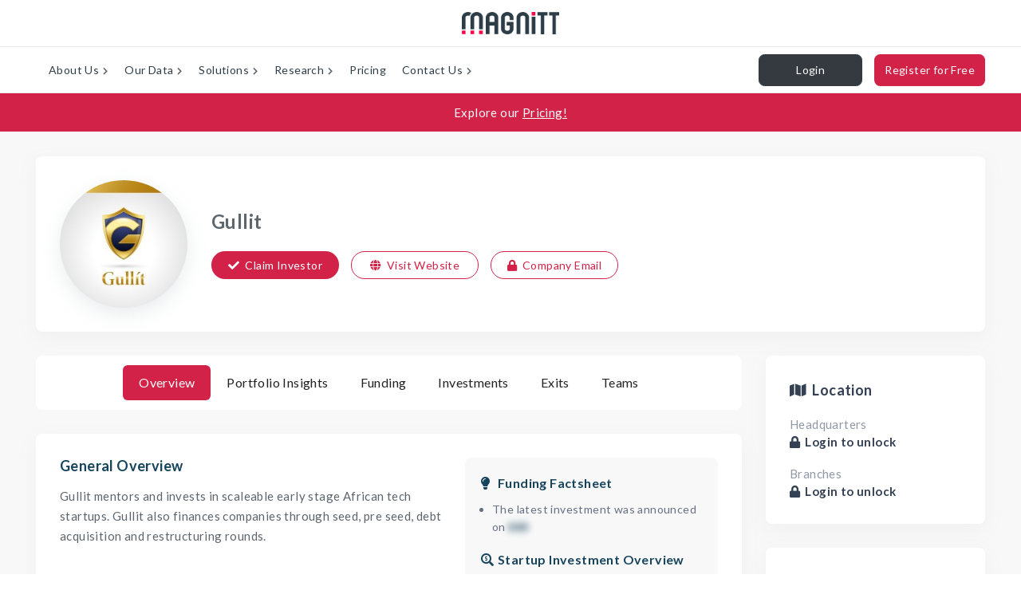

--- FILE ---
content_type: text/html; charset=utf-8
request_url: https://www.google.com/recaptcha/api2/anchor?ar=1&k=6LdaWEEUAAAAAPTkI1hfZCFUvDHw0bpQ9edqZ88g&co=aHR0cHM6Ly9tYWduaXR0LmNvbTo0NDM.&hl=en&type=image&v=naPR4A6FAh-yZLuCX253WaZq&theme=light&size=normal&badge=bottomright&anchor-ms=20000&execute-ms=15000&cb=1bjyrsx4jc20
body_size: 46008
content:
<!DOCTYPE HTML><html dir="ltr" lang="en"><head><meta http-equiv="Content-Type" content="text/html; charset=UTF-8">
<meta http-equiv="X-UA-Compatible" content="IE=edge">
<title>reCAPTCHA</title>
<style type="text/css">
/* cyrillic-ext */
@font-face {
  font-family: 'Roboto';
  font-style: normal;
  font-weight: 400;
  src: url(//fonts.gstatic.com/s/roboto/v18/KFOmCnqEu92Fr1Mu72xKKTU1Kvnz.woff2) format('woff2');
  unicode-range: U+0460-052F, U+1C80-1C8A, U+20B4, U+2DE0-2DFF, U+A640-A69F, U+FE2E-FE2F;
}
/* cyrillic */
@font-face {
  font-family: 'Roboto';
  font-style: normal;
  font-weight: 400;
  src: url(//fonts.gstatic.com/s/roboto/v18/KFOmCnqEu92Fr1Mu5mxKKTU1Kvnz.woff2) format('woff2');
  unicode-range: U+0301, U+0400-045F, U+0490-0491, U+04B0-04B1, U+2116;
}
/* greek-ext */
@font-face {
  font-family: 'Roboto';
  font-style: normal;
  font-weight: 400;
  src: url(//fonts.gstatic.com/s/roboto/v18/KFOmCnqEu92Fr1Mu7mxKKTU1Kvnz.woff2) format('woff2');
  unicode-range: U+1F00-1FFF;
}
/* greek */
@font-face {
  font-family: 'Roboto';
  font-style: normal;
  font-weight: 400;
  src: url(//fonts.gstatic.com/s/roboto/v18/KFOmCnqEu92Fr1Mu4WxKKTU1Kvnz.woff2) format('woff2');
  unicode-range: U+0370-0377, U+037A-037F, U+0384-038A, U+038C, U+038E-03A1, U+03A3-03FF;
}
/* vietnamese */
@font-face {
  font-family: 'Roboto';
  font-style: normal;
  font-weight: 400;
  src: url(//fonts.gstatic.com/s/roboto/v18/KFOmCnqEu92Fr1Mu7WxKKTU1Kvnz.woff2) format('woff2');
  unicode-range: U+0102-0103, U+0110-0111, U+0128-0129, U+0168-0169, U+01A0-01A1, U+01AF-01B0, U+0300-0301, U+0303-0304, U+0308-0309, U+0323, U+0329, U+1EA0-1EF9, U+20AB;
}
/* latin-ext */
@font-face {
  font-family: 'Roboto';
  font-style: normal;
  font-weight: 400;
  src: url(//fonts.gstatic.com/s/roboto/v18/KFOmCnqEu92Fr1Mu7GxKKTU1Kvnz.woff2) format('woff2');
  unicode-range: U+0100-02BA, U+02BD-02C5, U+02C7-02CC, U+02CE-02D7, U+02DD-02FF, U+0304, U+0308, U+0329, U+1D00-1DBF, U+1E00-1E9F, U+1EF2-1EFF, U+2020, U+20A0-20AB, U+20AD-20C0, U+2113, U+2C60-2C7F, U+A720-A7FF;
}
/* latin */
@font-face {
  font-family: 'Roboto';
  font-style: normal;
  font-weight: 400;
  src: url(//fonts.gstatic.com/s/roboto/v18/KFOmCnqEu92Fr1Mu4mxKKTU1Kg.woff2) format('woff2');
  unicode-range: U+0000-00FF, U+0131, U+0152-0153, U+02BB-02BC, U+02C6, U+02DA, U+02DC, U+0304, U+0308, U+0329, U+2000-206F, U+20AC, U+2122, U+2191, U+2193, U+2212, U+2215, U+FEFF, U+FFFD;
}
/* cyrillic-ext */
@font-face {
  font-family: 'Roboto';
  font-style: normal;
  font-weight: 500;
  src: url(//fonts.gstatic.com/s/roboto/v18/KFOlCnqEu92Fr1MmEU9fCRc4AMP6lbBP.woff2) format('woff2');
  unicode-range: U+0460-052F, U+1C80-1C8A, U+20B4, U+2DE0-2DFF, U+A640-A69F, U+FE2E-FE2F;
}
/* cyrillic */
@font-face {
  font-family: 'Roboto';
  font-style: normal;
  font-weight: 500;
  src: url(//fonts.gstatic.com/s/roboto/v18/KFOlCnqEu92Fr1MmEU9fABc4AMP6lbBP.woff2) format('woff2');
  unicode-range: U+0301, U+0400-045F, U+0490-0491, U+04B0-04B1, U+2116;
}
/* greek-ext */
@font-face {
  font-family: 'Roboto';
  font-style: normal;
  font-weight: 500;
  src: url(//fonts.gstatic.com/s/roboto/v18/KFOlCnqEu92Fr1MmEU9fCBc4AMP6lbBP.woff2) format('woff2');
  unicode-range: U+1F00-1FFF;
}
/* greek */
@font-face {
  font-family: 'Roboto';
  font-style: normal;
  font-weight: 500;
  src: url(//fonts.gstatic.com/s/roboto/v18/KFOlCnqEu92Fr1MmEU9fBxc4AMP6lbBP.woff2) format('woff2');
  unicode-range: U+0370-0377, U+037A-037F, U+0384-038A, U+038C, U+038E-03A1, U+03A3-03FF;
}
/* vietnamese */
@font-face {
  font-family: 'Roboto';
  font-style: normal;
  font-weight: 500;
  src: url(//fonts.gstatic.com/s/roboto/v18/KFOlCnqEu92Fr1MmEU9fCxc4AMP6lbBP.woff2) format('woff2');
  unicode-range: U+0102-0103, U+0110-0111, U+0128-0129, U+0168-0169, U+01A0-01A1, U+01AF-01B0, U+0300-0301, U+0303-0304, U+0308-0309, U+0323, U+0329, U+1EA0-1EF9, U+20AB;
}
/* latin-ext */
@font-face {
  font-family: 'Roboto';
  font-style: normal;
  font-weight: 500;
  src: url(//fonts.gstatic.com/s/roboto/v18/KFOlCnqEu92Fr1MmEU9fChc4AMP6lbBP.woff2) format('woff2');
  unicode-range: U+0100-02BA, U+02BD-02C5, U+02C7-02CC, U+02CE-02D7, U+02DD-02FF, U+0304, U+0308, U+0329, U+1D00-1DBF, U+1E00-1E9F, U+1EF2-1EFF, U+2020, U+20A0-20AB, U+20AD-20C0, U+2113, U+2C60-2C7F, U+A720-A7FF;
}
/* latin */
@font-face {
  font-family: 'Roboto';
  font-style: normal;
  font-weight: 500;
  src: url(//fonts.gstatic.com/s/roboto/v18/KFOlCnqEu92Fr1MmEU9fBBc4AMP6lQ.woff2) format('woff2');
  unicode-range: U+0000-00FF, U+0131, U+0152-0153, U+02BB-02BC, U+02C6, U+02DA, U+02DC, U+0304, U+0308, U+0329, U+2000-206F, U+20AC, U+2122, U+2191, U+2193, U+2212, U+2215, U+FEFF, U+FFFD;
}
/* cyrillic-ext */
@font-face {
  font-family: 'Roboto';
  font-style: normal;
  font-weight: 900;
  src: url(//fonts.gstatic.com/s/roboto/v18/KFOlCnqEu92Fr1MmYUtfCRc4AMP6lbBP.woff2) format('woff2');
  unicode-range: U+0460-052F, U+1C80-1C8A, U+20B4, U+2DE0-2DFF, U+A640-A69F, U+FE2E-FE2F;
}
/* cyrillic */
@font-face {
  font-family: 'Roboto';
  font-style: normal;
  font-weight: 900;
  src: url(//fonts.gstatic.com/s/roboto/v18/KFOlCnqEu92Fr1MmYUtfABc4AMP6lbBP.woff2) format('woff2');
  unicode-range: U+0301, U+0400-045F, U+0490-0491, U+04B0-04B1, U+2116;
}
/* greek-ext */
@font-face {
  font-family: 'Roboto';
  font-style: normal;
  font-weight: 900;
  src: url(//fonts.gstatic.com/s/roboto/v18/KFOlCnqEu92Fr1MmYUtfCBc4AMP6lbBP.woff2) format('woff2');
  unicode-range: U+1F00-1FFF;
}
/* greek */
@font-face {
  font-family: 'Roboto';
  font-style: normal;
  font-weight: 900;
  src: url(//fonts.gstatic.com/s/roboto/v18/KFOlCnqEu92Fr1MmYUtfBxc4AMP6lbBP.woff2) format('woff2');
  unicode-range: U+0370-0377, U+037A-037F, U+0384-038A, U+038C, U+038E-03A1, U+03A3-03FF;
}
/* vietnamese */
@font-face {
  font-family: 'Roboto';
  font-style: normal;
  font-weight: 900;
  src: url(//fonts.gstatic.com/s/roboto/v18/KFOlCnqEu92Fr1MmYUtfCxc4AMP6lbBP.woff2) format('woff2');
  unicode-range: U+0102-0103, U+0110-0111, U+0128-0129, U+0168-0169, U+01A0-01A1, U+01AF-01B0, U+0300-0301, U+0303-0304, U+0308-0309, U+0323, U+0329, U+1EA0-1EF9, U+20AB;
}
/* latin-ext */
@font-face {
  font-family: 'Roboto';
  font-style: normal;
  font-weight: 900;
  src: url(//fonts.gstatic.com/s/roboto/v18/KFOlCnqEu92Fr1MmYUtfChc4AMP6lbBP.woff2) format('woff2');
  unicode-range: U+0100-02BA, U+02BD-02C5, U+02C7-02CC, U+02CE-02D7, U+02DD-02FF, U+0304, U+0308, U+0329, U+1D00-1DBF, U+1E00-1E9F, U+1EF2-1EFF, U+2020, U+20A0-20AB, U+20AD-20C0, U+2113, U+2C60-2C7F, U+A720-A7FF;
}
/* latin */
@font-face {
  font-family: 'Roboto';
  font-style: normal;
  font-weight: 900;
  src: url(//fonts.gstatic.com/s/roboto/v18/KFOlCnqEu92Fr1MmYUtfBBc4AMP6lQ.woff2) format('woff2');
  unicode-range: U+0000-00FF, U+0131, U+0152-0153, U+02BB-02BC, U+02C6, U+02DA, U+02DC, U+0304, U+0308, U+0329, U+2000-206F, U+20AC, U+2122, U+2191, U+2193, U+2212, U+2215, U+FEFF, U+FFFD;
}

</style>
<link rel="stylesheet" type="text/css" href="https://www.gstatic.com/recaptcha/releases/naPR4A6FAh-yZLuCX253WaZq/styles__ltr.css">
<script nonce="1wQYAZHAQBoAnKshE9Q_Zg" type="text/javascript">window['__recaptcha_api'] = 'https://www.google.com/recaptcha/api2/';</script>
<script type="text/javascript" src="https://www.gstatic.com/recaptcha/releases/naPR4A6FAh-yZLuCX253WaZq/recaptcha__en.js" nonce="1wQYAZHAQBoAnKshE9Q_Zg">
      
    </script></head>
<body><div id="rc-anchor-alert" class="rc-anchor-alert"></div>
<input type="hidden" id="recaptcha-token" value="[base64]">
<script type="text/javascript" nonce="1wQYAZHAQBoAnKshE9Q_Zg">
      recaptcha.anchor.Main.init("[\x22ainput\x22,[\x22bgdata\x22,\x22\x22,\[base64]/[base64]/[base64]/[base64]/[base64]/KHEoSCw0MjUsSC5UKSxpZShILGwpKTpxKEgsNDI1LGwpLEgpKSw0MjUpLFcpLEgpKX0sRUk9ZnVuY3Rpb24obCxDLEgsVyl7dHJ5e1c9bFsoKEN8MCkrMiklM10sbFtDXT0obFtDXXwwKS0obFsoKEN8MCkrMSklM118MCktKFd8MCleKEM9PTE/[base64]/[base64]/[base64]/[base64]/[base64]/[base64]/[base64]/[base64]/[base64]/[base64]/[base64]\\u003d\\u003d\x22,\[base64]\x22,\x22wo51wrPDh2UQwoHCoC57LsKVT8KgUVvCk33DocK5JMK/[base64]/[base64]/CqE7CscO2ecKrwoVaQz7Dl8OYw6hrw48Ew67Cp8OVU8K5TAFPTMKuw7nCpMOzwo4casOZw67Cv8K3SlVXdcK+w5whwqAtWcOfw4oMw7c0QcOEw4s5wpNvKcO/wr8/w7jDiDDDvVDCuMK3w6I5wpDDjyjDsn5uQcKXw6Fwwo3ClcK0w4bCjWzDjcKRw690fgnCk8O2w6rCn13Dm8OQwrPDiy/CnsKpdMOBaXI4Pk3DjxbCj8KLa8KPHMKkfkFWdThsw7oew6XCpcKuIcO3A8Kkw6ZhURhfwpVSDS/[base64]/ClcKPEnJ/[base64]/CpUVIWhV2wp/[base64]/CgMKHwr3Chw0Xw486w7jDhMOgJsKOw4fCpMK8ZMOMOCpdw5pcw5Zzw6LDlxzCgcO7Lz88wrnDgcOgdXgJw4LCqMK1w504wrPDqMOBwobDt3J7U3TCpwoSwp3Dg8O/BTzDqcKNQ8KzQcKlwrLDj0E0wq7Cg0NzMxjDqMOCTE1dQxBbwqR/w5NYG8KgTMKUTSM+PwLDnsKYWDwJwrcjw4BGMMOjfHM8wrPDrQpzw4nCkFRhwpzChsKnQQtxcWcwNCsjwq7DksO5woB+wrrDv1jDocKJHsKhBHjDvcKqeMKYwrDClj3ChMOwdcKaZ03ChyTDhMOcJAnCmg3DgMK7fsKbEn00TlZtJl/Cs8Khw74GwpBWAyRew7/CrMK0w4bDgcKhw7XCtAMbf8ORAw/Dthhnw6rCu8O5YMOowpXDnhTDrsKhwqRcH8KTwpTDg8OMTx04XcKhw7DCulQmbW57w7rDtMK8w7UgYQPCucKZw7fDhsKdwo/CvB0tw5lGw5zDsTzDs8O4Yl9XCn8Zw7luYMKpwpFWem7DocK8wp/DkUwLG8KuOsKvw7Qgw7pLW8KQMWLDtzY1e8Omw7xmwr8lQ0VewpUxVXPCr2/[base64]/w5rDjMKQw77DgWbDhm1jMsOGHSN9OH/DuV4IwoLCnVbDsMO9JT96w4s/YRwDwoTCrsK1K2TCoBYnE8Ord8KSEMKUMMOMw492wrjDsxEQPTfDs3rDsiTCp2VVX8Ksw7RoNMO5AGgLw4DDp8KaNXUWaMOFCMK1wo/Cjg/CtBprFnd+wpHCtVvDuHDDoTRqGTkfw7TDv2HDs8OUw4wJw69kD2Few5gEP1tTG8OJw6sZw4VBw6xYwqfCuMKVw5HDmh/DmSPDsMKmUFx9blDCgcOMwo3Cn2LDnnR+VCvDrcO1Y8K2w45+RMKmw5fDvsK6MsKfIcOCw7QGwpxaw7Vgwq3CsW/CjBBJVcKPw7klw7obIQlewqAAw7bDusKaw5LCgFp0VMOYw6fCsEJVwpnDucO6CMOiE1nDuhzDgg7DtcKDVFvDqsO5KMOgw4FLfyceSVLDgcOrRj7DlH4kABVaYXjCqW/DscKBNsO+OsKjaXrDoBjCnT/[base64]/DnDMvw5VvWF1+PcOjw7XCtDUVW8KwwrLCrGNgEUrDiSwyasO1D8K2Zy/Dg8O8T8KGwpECwrzDi27DkCpSFj1vE3/DpcOIG2HDtcKYMcOMIGkYaMK/w5I0HcK2w6FmwqDDgjfCpcOCWUnCnA3Dum7Dt8K0w79bb8KKwq3Dl8O3O8O2w7vDvsOiwolmwqPDl8OqHjcUw4bDtEwEeinCpMOYHcObHwkWbsKEEMO4Zlsqw5kjLyXCtT/DsUrDg8KjBcOUSMK/w7R/amB0w78dP8OOdiUKeBzCq8OUw6QMLURMw7pawq7DgGDDo8K6w7zCp1UQEwR/eXANw4J4wrJYw7UEHsORecO1csKofksFPTnCvkQDdsOESw0jwpvCpVZzwqTDphXCvUDDncOPwqLCvMOlG8OXYcKaGFfDqlbClcOiw4LDlcKRfSHCgcOoCsKRw5jDrxnDisKKVcKTOklsKCYlEMKdwofCn3/ChcOCIMOQw4bCmhrDhcOewpcTw4QLw7E3Z8K/[base64]/ChsKQwp0rwqbCpMOFwpZBwoBhw6xsC2/DkxR/[base64]/CvT/Dh35Ewrl1KjEMwpkkwoZ7ey7DtiFoesOEwo86wp/[base64]/Cl8OTCsOlL8OBw63CvCTDh8KzEsOqwrJXZ8ORUEvCsMKOH2F/H8OuIGXCu8OwcQbCqcKCwqzDgMOfO8O8K8K7TAJDFhTCisKyBhrDncOCw6nCnMOeZwzCmRQbM8KFYEzClcO3wrYwDsKRw6lSPMKPBcKrw4vDusKhwqXDtsO/w4JmYcKHwrEZNCsuwr/CscOYIRRudQM2wog7wqYoXcOTe8Kew7MmJcKGwoMow6c/wqbCg2xCw51Aw54zEUcXw6jChBdPDsOVw6xQw4gzw4JIdcO/w7TDgcO/[base64]/fMOww7F+w6UcUj5dbsKWw5PChsKuwpjCr8OxMMOzYU7Cpxhlw6PCrcOoZcO1wrNkw5kFDMOnw54hXVrCvcOawpdtdcKnECXCssO5bQc3XXIRQz3CmV5+PmPDhsKeDmwrY8OCCsKNw77CpU7Dk8O/wrQ8w4TCtwHCpcKKG2jChsOPRcKMF3DDhmTDn1Rgwqg2w61VwonCjlvDksKmBX3CusOyLXDDoS/DimYlw4/[base64]/DhCrCtMK/[base64]/DnMONVFrDll0vw4LDisKBGSfCsgLDu8KiQMO1CjLDrMKwWMOkBj0wwq8LEsKkViM7woNMSDgBwrNIwp5LVcKIBMOQw5ZiQlrCqkXCvhwCw63DgsKCwrhjf8Kgw5bDlgLDlW/[base64]/L8OpB8KVwp/ClkpXwo9DVTLCg8KGw6rDk2LDmsOJwq4Kw7ZNOgzCum0dLn/CmFPDp8KWFcO7PsKVwqHCpsOmwrptMsOYwr9VYFDCucKnOw7DvBdrBXvDpcObw6LDgcOVwoFcwpDDrsKJw6IBw7pfw6lbw7PDqiJHw4cZwpdLw5JMb8K9WsKkRMKQw5w1MsKMwp9RCsOzw5c/[base64]/[base64]/Du8Kdw5zCvnhEXMOEJsO9TUXDgXMBwpTCmicJw4rDonRlwplCwrvCqVnDjDtSI8KOw6kZPMOsXcK5DsKnw6scw7jCrknChMObL1olPCXDk2DCqCNrwrJHR8O3Ek5QRcOJwp3Cr0hlwqZOwpnCkBJNw7rDqFEWfzjCk8OWwpgycMOYw5jDm8OKwp15EH/DgkkoG3YjB8OBLGMFA3nCs8Odaj9tfHxMw4TDp8OXwr3Cv8OpWDkJBsKgwqEhwoILw7fCiMO/H0zCpgRkQMKeAxzCisKYOz3DrsOLfcKtw4h6wqfDsj3DtGrCnxPCrH7Dh0fDssKSMx8Ww4tvw68dUMKlasKUGw5aIU7CtD7DgRHCkHbDoTXDvsKowpsNwrbCoMK9MH/DrjrCm8KyCAbCtR3DncKdw7cXFsK8Em0Xw4HCqEnDshHDqcKUfcKiwqHCoDJFRmXCnnDDjXTDlnEFQBzDhsOKwo1PwpfDksKpRkzCjB1+JE/DvsKTwp3Ct2HDvcOCQTXDpsOkOVRzw6B3w5LDhcKybm/CncOpEz8fRsK+MwzCgxDDoMK2TGjCvmJpB8KzwrLCrsKCWMO0w4TCjCpFwrFuwpQ0SCPCrcOAKsKnwptIPW5KGTJoCMKcAjwYCnzDjwdOQSJZworDriTCtsKOwo/Dr8OkwoBeBx/[base64]/wqvCmMO+UMOow7XCr8Ouw58dw73Ds8KOZS3CoGZewrbDnMOpw6YwXBjDosO0eMKXw7M0D8Oww5zCrcOHw4TCpMKeKMKewrrCmcKHcFxEeSprY01MwpBmUDBTFSIoJcKWCMOqSVzDssOHLxoww7fDnhrCuMK2GsOZU8OPwojCn14BSANxw5B0OMKBw64MHsO/w7rDkEzCqxsWw67DmEB1w6gsDlpfw67CucOtMnrDn8OVEcObQcKaX8Ogw63CqFTDicKZL8OAN2zDgX/CssOgw6PCmQJGScORwohTE2lBXWXCtXIZXcK/w752wqMabWTCj33Du0JmwooPw7fDmcOPwp7Dg8OGJy5/[base64]/[base64]/[base64]/NUZzw79jwqdnORTCisOPw5zChhFHw4Z8f8Ocw7XDlMK0ZB9Zw5rCj2TCoQzDrcKBZTNUwp3Ds3QCw4rCkBxJY3rDqcOXwqYjwo/CgcOxwqwjwoA2K8O7w73CqGfCtMOyw7nCoMOawp1nw4sNQRXDmwh7wqhZw5VhJTfCgAYdKMOZbx4SeyTDq8KLwpTCnFXDr8OUwrl0O8KwLsKAwokMw7/DosK+asONw4sBw4sCw7BDL3HDpAxswqgiw6ktwpnDiMOuDMOiwr/[base64]/[base64]/w4F5XXh1wrVgIsKCw6t0w5vDpyhQw6dIG8K9XhEawpjCmsO+DsOCwoAVc1k/[base64]/bEXDn8KOBcOCNhXDsETDjcK5w5/[base64]/w4/CucObw6LDgsOsSsK0w4onw51/N8KMw7UDwqnDpCIhbnoIw45dwotWNhgqS8OgwonDkMKrw6zCv3PDmQold8OAU8O+E8ORw5XCp8KADhPDlUVtFw3Co8OyHcO4DUolUMKsAFLDn8KEJcKHwrbCscOOA8KFw6/DoUHDjDPCvhjCjcO7w7LDu8KgFVIUMFVNFhPCmsKfw7zCr8KKw7vCr8OVTsKUHDZxJlI0wpJ4XMOELj7DpsKwwphvw6/CqVAnwqPCgsKdwq7Cug7Dv8Olw5HDr8OTw7hswrljEMKrwpHDksKdE8OSOMO4wpvCocO0a23CjGvDrn7CvsORw69MKFhMI8OkwrlxBMOMwrbCnMOkYTTDtsOVdsKSw7jCmMKfZMKYGw5SQwTCgcOGe8KFWB9kw7XCpwZdHMOmES1mwp3DmMOOZTvCmMK/w7p2PsKfQsK1woZTw5xKT8O7w506HAFuby5uRFnCiMOqLsK7NFHDlsKxLsOQSl9ewrnCiMO1b8OkVjXDg8Orwoc0IsK5w5hZwp0lTTwwEMOCBhvCqyTCpsKGGMOhHgHCh8OewpRVwrhqwqHDjMOQwp7DiC0cw7Myw7R/YsO3W8OdUwIZPcKDw6TCg3tcdnzDl8OPcDFeF8KaSkMswrtFCHvDncKINMK4WibDgHnCsl44DMOXw4AdaQ1UCwPDmsK6LWHCv8KLwqFxBcO8woTDl8KJEMOBR8KCw5fDpsKxwr7Cmktow5PDicK7H8KdBMKuRcKsf1LCk1XDhMO0O8O3KjY/wohPwojCgXnCo3Q3NsOrHSTCgA8xwqwwHk7DkSnCrQvCuWDDq8OEw7/DpsOnwqjCiibDlW3DkMOmwoFhEcOyw7AMw6/Cj21Kwq9tARDDkEvDgcKuw7gbUX3CiCHChsOGaUvCowo0L3UawqU+P8KGw4/CqMOKYsKkEWdSQzViwoNOw5bDpsK5BFs3bcKmw4tOw41kBHgoBnLDt8Kbdw4SKx3DgcOxwpzDvFTCosOPWxBdWT/[base64]/WMOrw7ocw4DChMOUwrTDgcOiwp8/Kn3CgVXCmcO8WHjCo8K9wovDjCfCvmvCnMKhwqFyKcOucsOSw5fCnArCvj1PwrrDscK/ZcOyw5zDssO/w7trF8Ozw7LDnMOBLsKywqJ0N8KXThzCkMO5w43Ci2QUw7/DnsOQfR7DkCbDmMKFw683w6Z5bMOSw5t4IMObQTnCvsKhMjXCuEnDryNBM8OPeBXDnQ/CiDTClljCuHnClkRTTsKNEcK/woLDmcKYwoTDgQfCmBXCoU7Ck8Kkw4cZAgnDgBTCuT/[base64]/[base64]/w5LDocKcUyZAwrXCpMOtw4Zcw6lhw4lbUMO6woDCtQvDmUXCjHFBw7bDu3/DjcK/wr4Zwqc9asOnwq/CtMOrw4Fpw4stw5vDnjPCskpKWhHCtsOXw5LDgcKCasO2w5/[base64]/[base64]/CrcO/[base64]/w5MAeW1GcjTCk8OMe8ODeMKKPMO9w6F6wo0YwoDCmsKNw50+A27CucK/w5AzI0DDqMKEw7HDisOsw5ZHw6ZGWn7CuAPCrX/DlsOpw7fCglIBXMKEwqTDmVReNh/CmS4LwqNGBsOZRHFvNW/[base64]/[base64]/DtcOWw5nDh8O/[base64]/SsOue3/ClMKNwr/[base64]/[base64]/wqXDsG4Zw77Ch8Oqw4MQwoHDvMOQfUUjw6tuwqBXYcKPOErCt03DrMKdUlFLP0PDjcKmXQ/[base64]/DmRTDqEMmwrbDqTDDlU8aXsOHT8KWwr3Dgw/DuGDDjcKhwqkGwq9xBMKlw746w4R+b8Kcw7dTPsOGWwNoO8O1XMOuT10cw51TwovDvsOOwr54w6nCvAvDl10RNE7CmjfCgMKUw684wqPDvDrCkB8XwrHCnMKJw4DCmQ0NwozDimTCtcKAQMKOw5XDmsKDwofDrFUxwp5zwo/CscOUMcOcwrDCsi4QVhVjVcOqwoFQH3QlwpphQcKtw4PChsKuISvDm8OjSMK0RMOHEnUSw5PCocK0bCrCqcKBCR/ClMK8b8OJw5cifWbCtMO8woDCjsOtQMKNwrw9w5hJEVQpN0RDw6XCpcOJZkNCGMKrw73CmMO2w7x2wofDuH5VFMKew6dMJzLCs8K1w57DpXvDvwnDnsKOw6ZQUT4tw4sCw4/DmcKTw79gwr/DhQo6wpTCpsOwKkp0wpNiw7YDw7h0woAuKsOPw5xlRzNgMGDCimUWN1ggwqzCrEBdBUHDpzTDu8K8UsOwZUfCjTpwMsKxwrzCoSwbw7bCminCq8OceMKVCVMscsKJwrIYw5wadcO1XcOxYynDssOETWktwofCuGxNAcKGw7bCn8Ojw5HDr8Kww4Rjw5APwp0Pw6dkw6/Cv1ttw7FJGS7CisOze8OewpZDw5XDljhVw7pPwrrDl1TDr2fCs8KCwpsFBcOkPMKJBwrCu8K2Y8Kww7o1w7/CvwxwwpQtMyPDvgh+w6QoIRhfZXXCtMKZwozDjMOxWX1/wrLCphA/Z8OVMDNfw6dSwrfCkVzClXHDoU7CnsO2wpUiw5t6wpPCqMOdbcO4ewrCvcKJwo4rw4VLw6V3w55Nw6wMwqZdw754IwFCw7s5WE4McmzCtGA7w7PDr8KVw5rDgMKAesOSHcOww41zw5s+fWXDlGUdCSkxw5fDslYWw77DrcOuwr4SXHxowpDCpMKsaXPCrsK2PMKUKg/[base64]/CiBbDqcK3w5rCuhEAUMKMfHcINMOeY8O9wq/DrsOfw4gyw4LCl8OxWm/DukxJwqzDhn51VcK/[base64]/wqjDgsKtQMOGfjbCsRPDig/[base64]/[base64]/CpMK2woY6wp05eRAkw7zCscKxPMOkfAPClMOjwobCr8Kcw63DqMKywofCk33Dh8K3wqF+wqnClcKkVFzCuBwOVsKEwonCrsKJwq4Awp17FMKkwqdaG8OQGcO/[base64]/W8Kew4TCncO+wqUewokteGbCucOcCgYZwpzDqMKkaggpRsO6LFPCuFQUwpVZK8OHw7ZQwpotZSN3KTMUw5EjBcK4w6fDrxkxcGbCkMK9EFvCtsOsw59VARZjNkPDlGDCgsKIw4fDh8KmJ8OZw6Ikw4PCu8KUG8OTXMOwLUB2w6l2BsOBwpZJw6/CixHClMOBPsORwofCn3/CvkDCg8KbWlZgwpA8Xx3CmlHDoR7Ci8KrNHMww4DCplXDrsKEw6HDtcOKcCFRKMO3wozCqzLDisK9EnpWw5Ipwq/Du3nDnShvU8Onw43DrMOPPVjCjsKiUmrDsMOnSnvCoMOfYH/Cp0kMM8KtYMONwrDCnMKiwqXDqV/CncK7w55IYcOZw5R8wqHCpSbClHDDvcOMAgDDulnCqMO3ERHDi8OAw6fCjH1oGMO1cCvDgMKgfcOzQ8Ovw6I4wr8twq/Cv8Kbw5nCkcKMwr1/wrHCi8OEw6zDsGnCp3FQLhxPdxBQw69KB8O4w7x6woDCkCM8CnfCilYRw7UGwo50w6nDmRbCnHABw4zCqmQ4w5zChyXDijRMwqlWw4cJw6YPQFzDpcK3ZsOEwoLCqMOiwpp/w7ZVdCtfSDp2B3PCtUE2R8Ojw47CkCVwEyPDtgx5G8KJw5LDr8OmTsOow6ghw4UqwoDDlDknw7oJPxp3DjxOL8KFE8ORwq97woTDksKwwr1ICMKhwq5JFsOwwpN0MiAbwr57w57CuMK/[base64]/EwLDuzbCnsOfTMKBwqzCoMOrw4USw6rDunTCq2MXZkUHwrvDpCbDjcOFw7nDr8KTMsOWw5wXNihcwoIkMn9aEhp0B8K0GwvDvMKxSl4bwoI1w7PDmcKfecKyaQnCjjRWw44WLHTDrl8gWcOYwovDgXbCrANGQsOTUAVowq3ClmNfw59wUcOvw7vCp8OvecOEw4bCvA/DsVRVwrpOw4nDrsOkwpN/H8KAw43DkMKIw5FqH8KrTsOcDl7CsA/CrcKHw6c2fcOVKcKxw7QJMsKKw73CoVkIw4/Dpi/ChSszFAd7wog3bsKsw67Cv0zDk8Kqw5XDmhgcW8O/ecKlPkjDlwHCtjZlDAbDj3B8bcOESSbCucOZw4h6T07Ct2rDkhvCp8OzH8K1DsKrw5nCt8O6w7soKWZUwqrCq8Orc8O9MjYCw4oRw4HCkw1Cw4/DncKfwqzCmsKhw7AOIXVFP8OFdMKcw5bCn8KLK1LDosKOw4MNU8Klwoh9w5hmw47DocO1McKtK0VKd8KOQ0vCksKABj96wog5w7lxZcOLTMOUVRARwqQVwrnCrsODViXChcKZwoLDi0k+O8OdaEw3HMOSSWfChMO9JcKGdMK4dF/CijfDs8KcZXtjaxZTw7FhTBI0wqvChg/[base64]/Dg8K7ejXCpm4/[base64]/GS3CksOzw7Fywr8VAjPDjRDDucKFw6vCncK6wqvDisKlwpzCuW/DhDYINxHCkix0w4fDqcO0DlQzEhRVw4vCtsOGwoMsTcOuH8K2D2Icw5XDrMOcwrbCksKgWgXDmMKmw5l9w7LCrRorNMKUw75fDBjDs8OxKsO+JgjCoGYGU3VLZcODUsKFwroOCMOQwpbCrCNgw4PChcKBw7/DncKZw6HCtMKLdMKGXsO3wrhLX8Kxw6ddHcOgworCp8KrY8OkwrIePsK8wrRgwoLCgsKFN8OOIHPDphkLTsOHw4MPwo4lw6tTw5VRwrjDhQh2W8OtJsOdwphfwrbDp8OMEMKwbD/CsMKtw4LDhcO0wp8nd8Knw7LDvU8ZC8Odw60+DVoRU8OhwpFVSQNrwpk+wrFnwprDhMKHw6Bpw4lTw73CgGB1ScK6w6fCs8KLw4fDtyzCvcKhc2g2w4YzHsObw7J3DATCjgnCkUgAwqfDkSPDohbCr8OQWcOwwpF9wrTDiX3DoWHDg8KIEiDDgMOAXcKCw4zCn3tMYl/Ck8OSf3TCpW0mw4HDgMKwXU/DssOrwqc6wokpPMKTKsKIZV/Ch2vClhULw4FSRFfCu8OTw7/[base64]/Dqm8qLi7DgWfCu1nDtGnDv8KTw49Nw4TCisOGwqghw71hcng9wpQFUMOrO8KsIcOew5Ikw5dOw6fCjx3Ct8KxYMKkwq3Co8O/[base64]/w4oEGMOMw4rCrA/ChsODHwoNbWFHw5fCpU1MwqjDnUNPY8KMwr1cR8OKw53DgAnDr8OGwqfDlg1/JgTDgsKQEF3DpkZYKTnDrcOlwq/CkcK2wrTCjDDCjcOHLyDCv8KMw480wrbDml5EwpgiMcKVJsKewqnDoMK6JhpOw53DoiJDXS16bcK8w4UTbMOEw7DCnFrDmw5PdsOPEB7Cv8O0wp/Dt8K/wrjDoXNUY1s/QiRxH8K5w61qGH3DkMK8PsKHZmfChzvClwHCo8K6w5jCtS/Dk8K5wrPCvcOuD8OpY8OrKxDDs2EzZsKFw47DhsKPwq/DrcKtw4Rewo9Zw4/DjcKPZsKVwprClVPCgsKkZU7CmcOYwqYcJCLCmcKiNsO5AMOEw6bCj8KEPQ7Cm0nDpcKkw606wrxRw7lCb1sBKjRiwrrCtUPDsgFXRHBgw4EoOywrBcKnG1lWw4AGOwwiwqoCW8KcbsKEWCfDpmXDl8KHwqfDrhrCpsOPN0kgM1/DjMKcw6jCvcO9WMOsIcOOw47CukvDu8KqEUvCu8O/DsOwwqfDhMO+QhjCuHHDs2HDvcKCYsOyZMO/WMOywpUJP8Oowq3CqcKsXjXCsCgkwo/CtHIiwpYBw7HCvsKGw7Q3P8OxwrfDsGTDi03DvsKnPUNdWcO5w5fDu8KAJ0pJw4rClMKzwrBOCsOTw5LDl0dUw4/DuQgVwrTDlTIVwr1KBMK7wrwiw6U1V8OgVlDCpTcdSMK3wofCp8Oiw53CuMOMw5NZYjDCvsORwpvDmRt8ZsOEw4ZbVMOLw7YaTMO/w77DsgxFw602w5LCtT5Gd8Oow6rDhsOQFsK6wqLDucK1dsO8wrDCmCxdRHQNUTLClcODw6l9bMKgAQcLw53DsX3DphfDuEZbdsKaw5dDe8KzwpNuwrTDg8ObDE/[base64]/ChsKOMgjCrFXDtDBfeRHDpMOgwrUgeDxUw5HCtFJfwrXCvcKSLsOZwo1PwoNtwo9twpVUwp3Dm0nCoVvDshHDuyTCuhRoGsOYCcKNe2TDpCPDjCgfPMKywoXCrMKmw6A/aMOmQcOpwpfCtcKSAkrDsMOhwpgRwpRgw7TDtsOucWbDl8K8FcOUwpDCnMK7woghwpAbHQrDsMKbfVbCqDHChUgqSmxuYcOCw4nDuk4NEG3DusOiLcO3JMODNAEpD24oEhPCrGHDisKqw77CqMK9wpI8w57DtxrCuQHCkQLCj8OJwprCsMOawqJtwo9/FWZZTGkMw5HDqXjCoCfClRvDo8K+PDM/R1xDw5gxwrcEesK6w7RGOnTCq8K3w6bChsK8VcKGWsKIw7bDiMKfwoPDvGzCoMO/w5TCicKAIzNrwonCsMOgw7zCgQhZw5/DpcK3w6bDlC0Uw6sxGMKJdGHCqcKTw556TcOUI0DCvy90OB9PTcKiw6FvIiDDmG7CrgZvMVNlbm7DvcOqwo7CkSzCkCsGdAVzwoAxDW4ZwrLChcOLwoFow7A7w5bDhcK6wrUKw64wwobDoSzCmj/CrMKGwoTCoBHDimPDuMO1wowqwqdpwrhDKsOkw47Ds2soWcKvw5AyWMONHsOTVcKJciNxEMO4TsOzNFgCRSpCw6R5wpjDlVw8NsKjAVNUwqRwaEnClR7DqcOswq4/wr/CqcKPwrfDvH3DrVs1woELMMOYw6p0w5TDn8OsBsKNw4bCnT0lw7sRcMKuwqs/QFRXw6LDqMKlEcONw4YwQTvChcOKb8Kuw4jCjsOOw5lZAsOowoPCpcKkXsKaRwjDj8Ksw7TChhbCjhzDtsKkw77Ci8OzWcKHw47Cj8OSL3PDslvCoi3DvcO7w5wcwrXDs3cpw4pNw6kPFcKyw4/CsyPDm8OWNsOCG2FeAsKuRg3CgMO/TiBLC8OCDMKfw5AbwpfDjgc/GsOdwrJpbhnDo8O8w6zDisOlw6cjwrHCjh8uWcKNwohmcjLDssKMS8KswrPCo8OnQ8KUXMKZwr4XS1YOw4rDtBAJF8O6wqTCgXw4XMKIw69xwoY7Wm8Dwr9pNCIawr9jwoEXSQBPwrbDuMKiwpsZw7tOKD/CpcO/OhTCh8K6CsOaw4PCgzI/AMK7wrVpw5wSw6xtw4wcbh/[base64]/[base64]/CrCLDuB01w5HCgCvCrMOrODwcw4BWw7oXw7YuGcKkw68/JcKWw7TCmcK/YMO5ViZ1wrPCjcK9CkEvDnzDu8Opw7jCjHvDgwzCq8ODJj7DvsKQw7DCtCJHRMOUwoB+VGs8JMOAwqbDiBLDtVYXwoh3fcKMVGVWwqXDpMOIcFo5TyTDs8KQD1LCii/CmsK1aMOaY0kSwqxyRsKjwoXCtytgA8O1E8O3bW/CncOzw4lEw6vCmCHCucK5wqYDKxcZw5TDs8KzwqZtwotUAsOIRxF1woTDi8KADBzCrSDCv117TcOuwoUHE8K7A3csw67Cn1xCSMKdb8OqwoHCh8OGCcK4woLDvmjCk8KbO3MLLw4FYjTDhAvDisKKOMK/GMO2UkTDuXhsTig4FMO1wqwpw7PCsSMnPXl7PsOMwqZCYWZ2TiJ5w7pXwpMrCXlYUcKZw4RRw7wfZmd/NHADDjDCmcKIKmcTw6zCi8KnLcOdDmTDklrDsAwyYTrDisK6DcK7dMOWwoLDuWDDgktZw7PDrnbDosK/[base64]/DqiJKwqRfPMOFRk8gTcKRwq14U8ORwoTCocOIG1DDp8O9w7fCgwXDr8K8w63ChMKwwqE4wqVfRUZQwrDCuiBtScKTwrrCvcKgXMOuw7/DtMKPwrhjQnx+CsOhFMKVwo07DMKXJcKNJsOGw5fDkn7CmW7Du8KwwovCg8KcwoF/YcOsworDqQQxWTLDmC4Ew7VqwoAAwpXDkUnCl8O8wp7CoRcRw7nCv8OdMHzCncKWw78Dw6vCmzRww7ZfwpIZw7JZw5DDjsOTYcOPwrlkwrNfRsKRCcOcCxjCj2PCncOpNsKiLcKCwrdDwq5kDcK8wqQFwrYDwo8QHsKjwqzCmsO4dQgIw5kRw7/Ds8OaA8KIw6bCscKJw4QawoPDpsOlw47CtMOTSyo8wqAsw79bN01Zw6Z0ecO2OMOww5kgwrFJwqPCq8KVwqEiIsKLwr/CscOKOEjDtMO3bC1Kw7hvEE/Dl8OSC8O/[base64]/CucODWcKpw6ZafcODwqoMfMKlwrpSaXfDvMKlw7fDqcOewqd9aSEXw5rDnn5pX1bCnn4iw4pNw6PDhy9xw7BzFygHw7Jlw47ChsK1w5XCknNxwpw+TcKVw5YlGcOzwqXCpMK1R8K5w5E0SnMLw6rDpMODLgzCkcKgw74Lw7zDjHxLwp9Hc8O+wqfDpMO/[base64]/D8O8dsOqNzXCryfDmDpsw6DCsC58VWDDvsOTKMOBwpZtwrhaK8OSwp/[base64]/SMOXVTd3w7hVwqI+w6cDw4IEwoXDvwXCv1XCjcOlw6tpLktHwqnDssKUfsO+R10TwrEiHgIMb8O8YBdBZMOVIsO5w7/[base64]\x22],null,[\x22conf\x22,null,\x226LdaWEEUAAAAAPTkI1hfZCFUvDHw0bpQ9edqZ88g\x22,0,null,null,null,0,[21,125,63,73,95,87,41,43,42,83,102,105,109,121],[7241176,949],0,null,null,null,null,0,null,0,1,700,1,null,0,\x22CvkBEg8I8ajhFRgAOgZUOU5CNWISDwjmjuIVGAA6BlFCb29IYxIPCJrO4xUYAToGcWNKRTNkEg8I8M3jFRgBOgZmSVZJaGISDwjiyqA3GAE6BmdMTkNIYxIPCN6/tzcYADoGZWF6dTZkEg8I2NKBMhgAOgZBcTc3dmYSDgi45ZQyGAE6BVFCT0QwEg8I0tuVNxgAOgZmZmFXQWUSDwiV2JQyGAA6BlBxNjBuZBIPCMXziDcYADoGYVhvaWFjEg8IjcqGMhgBOgZPd040dGYSDgiK/Yg3GAA6BU1mSUk0GhwIAxIYHRG78OQ3DrceDv++pQYZxJ0JGZzijAIZ\x22,0,0,null,null,1,null,0,1],\x22https://magnitt.com:443\x22,null,[1,1,1],null,null,null,0,3600,[\x22https://www.google.com/intl/en/policies/privacy/\x22,\x22https://www.google.com/intl/en/policies/terms/\x22],\x22r137PDGF/IA5EzNDKZa2t6twYZPfQSeNXiJ3FIeptME\\u003d\x22,0,0,null,1,1762437940396,0,0,[73,215],null,[98,15,51,29],\x22RC-HRqnvvVgueRqiw\x22,null,null,null,null,null,\x220dAFcWeA4vmhe5ktcjTn_gAsXgxApH7HInyVXT950cfS9sz64Etc_iR_8S_BdpdVn7UL_PZqlLu064qcSJy3qjKC_0LQtv_DBsBg\x22,1762520740504]");
    </script></body></html>

--- FILE ---
content_type: text/css; charset=UTF-8
request_url: https://magnitt.com/css/main.css
body_size: 76807
content:
@charset "UTF-8";@import url(https://fonts.googleapis.com/css2?family=Lato:ital,wght@0,400;0,700;1,400&display=swap);.rc-slider{border-radius:6px;height:14px;padding:5px 0;position:relative;-ms-touch-action:none;touch-action:none;width:100%}.rc-slider,.rc-slider *{box-sizing:border-box;-webkit-tap-highlight-color:rgba(0,0,0,0)}.rc-slider-rail{background-color:#e9e9e9;width:100%}.rc-slider-rail,.rc-slider-track{border-radius:6px;height:4px;position:absolute}.rc-slider-track{background-color:#abe2fb;left:0}.rc-slider-handle{background-color:#fff;border:2px solid #96dbfa;border-radius:50%;cursor:pointer;cursor:-webkit-grab;cursor:grab;height:14px;margin-top:-5px;position:absolute;-ms-touch-action:pan-x;touch-action:pan-x;width:14px}.rc-slider-handle:focus{border-color:#57c5f7;box-shadow:0 0 0 5px #96dbfa;outline:none}.rc-slider-handle-click-focused:focus{border-color:#96dbfa;box-shadow:unset}.rc-slider-handle:hover{border-color:#57c5f7}.rc-slider-handle:active{border-color:#57c5f7;box-shadow:0 0 5px #57c5f7;cursor:-webkit-grabbing;cursor:grabbing}.rc-slider-mark{font-size:12px;left:0;position:absolute;top:18px;width:100%}.rc-slider-mark-text{color:#999;cursor:pointer;display:inline-block;position:absolute;text-align:center;vertical-align:middle}.rc-slider-mark-text-active{color:#666}.rc-slider-step{background:transparent;height:4px;position:absolute;width:100%}.rc-slider-dot{background-color:#fff;border:2px solid #e9e9e9;border-radius:50%;bottom:-2px;cursor:pointer;height:8px;margin-left:-4px;position:absolute;vertical-align:middle;width:8px}.rc-slider-dot-active{border-color:#96dbfa}.rc-slider-dot-reverse{margin-left:0;margin-right:-4px}.rc-slider-disabled{background-color:#e9e9e9}.rc-slider-disabled .rc-slider-track{background-color:#ccc}.rc-slider-disabled .rc-slider-dot,.rc-slider-disabled .rc-slider-handle{background-color:#fff;border-color:#ccc;box-shadow:none;cursor:not-allowed}.rc-slider-disabled .rc-slider-dot,.rc-slider-disabled .rc-slider-mark-text{cursor:not-allowed!important}.rc-slider-vertical{height:100%;padding:0 5px;width:14px}.rc-slider-vertical .rc-slider-rail{height:100%;width:4px}.rc-slider-vertical .rc-slider-track{bottom:0;left:5px;width:4px}.rc-slider-vertical .rc-slider-handle{margin-left:-5px;-ms-touch-action:pan-y;touch-action:pan-y}.rc-slider-vertical .rc-slider-mark{height:100%;left:18px;top:0}.rc-slider-vertical .rc-slider-step{height:100%;width:4px}.rc-slider-vertical .rc-slider-dot{left:2px;margin-bottom:-4px}.rc-slider-vertical .rc-slider-dot:first-child,.rc-slider-vertical .rc-slider-dot:last-child{margin-bottom:-4px}.rc-slider-tooltip-zoom-down-appear,.rc-slider-tooltip-zoom-down-enter,.rc-slider-tooltip-zoom-down-leave{animation-duration:.3s;animation-fill-mode:both;animation-play-state:paused;display:block!important}.rc-slider-tooltip-zoom-down-appear.rc-slider-tooltip-zoom-down-appear-active,.rc-slider-tooltip-zoom-down-enter.rc-slider-tooltip-zoom-down-enter-active{animation-name:rcSliderTooltipZoomDownIn;animation-play-state:running}.rc-slider-tooltip-zoom-down-leave.rc-slider-tooltip-zoom-down-leave-active{animation-name:rcSliderTooltipZoomDownOut;animation-play-state:running}.rc-slider-tooltip-zoom-down-appear,.rc-slider-tooltip-zoom-down-enter{animation-timing-function:cubic-bezier(.23,1,.32,1);transform:scale(0)}.rc-slider-tooltip-zoom-down-leave{animation-timing-function:cubic-bezier(.755,.05,.855,.06)}@keyframes rcSliderTooltipZoomDownIn{0%{opacity:0;transform:scale(0);transform-origin:50% 100%}to{transform:scale(1);transform-origin:50% 100%}}@keyframes rcSliderTooltipZoomDownOut{0%{transform:scale(1);transform-origin:50% 100%}to{opacity:0;transform:scale(0);transform-origin:50% 100%}}.rc-slider-tooltip{left:-9999px;position:absolute;top:-9999px;visibility:visible}.rc-slider-tooltip,.rc-slider-tooltip *{box-sizing:border-box;-webkit-tap-highlight-color:rgba(0,0,0,0)}.rc-slider-tooltip-hidden{display:none}.rc-slider-tooltip-placement-top{padding:4px 0 8px}.rc-slider-tooltip-inner{background-color:#6c6c6c;border-radius:6px;box-shadow:0 0 4px #d9d9d9;color:#fff;font-size:12px;height:24px;line-height:1;min-width:24px;padding:6px 2px;text-align:center;text-decoration:none}.rc-slider-tooltip-arrow{border-color:transparent;border-style:solid;height:0;position:absolute;width:0}.rc-slider-tooltip-placement-top .rc-slider-tooltip-arrow{border-top-color:#6c6c6c;border-width:4px 4px 0;bottom:4px;left:50%;margin-left:-4px}.react-datepicker-popper[data-placement^=bottom] .react-datepicker__triangle,.react-datepicker-popper[data-placement^=top] .react-datepicker__triangle,.react-datepicker__month-read-view--down-arrow,.react-datepicker__month-year-read-view--down-arrow,.react-datepicker__year-read-view--down-arrow{margin-left:-8px;position:absolute}.react-datepicker-popper[data-placement^=bottom] .react-datepicker__triangle,.react-datepicker-popper[data-placement^=bottom] .react-datepicker__triangle:before,.react-datepicker-popper[data-placement^=top] .react-datepicker__triangle,.react-datepicker-popper[data-placement^=top] .react-datepicker__triangle:before,.react-datepicker__month-read-view--down-arrow,.react-datepicker__month-read-view--down-arrow:before,.react-datepicker__month-year-read-view--down-arrow,.react-datepicker__month-year-read-view--down-arrow:before,.react-datepicker__year-read-view--down-arrow,.react-datepicker__year-read-view--down-arrow:before{border:8px solid transparent;box-sizing:content-box;height:0;position:absolute;width:1px}.react-datepicker-popper[data-placement^=bottom] .react-datepicker__triangle:before,.react-datepicker-popper[data-placement^=top] .react-datepicker__triangle:before,.react-datepicker__month-read-view--down-arrow:before,.react-datepicker__month-year-read-view--down-arrow:before,.react-datepicker__year-read-view--down-arrow:before{border-bottom-color:#aeaeae;border-width:8px;content:"";left:-8px;z-index:-1}.react-datepicker-popper[data-placement^=bottom] .react-datepicker__triangle{margin-top:-8px;top:0}.react-datepicker-popper[data-placement^=bottom] .react-datepicker__triangle,.react-datepicker-popper[data-placement^=bottom] .react-datepicker__triangle:before{border-bottom-color:#f0f0f0;border-top:none}.react-datepicker-popper[data-placement^=bottom] .react-datepicker__triangle:before{border-bottom-color:#aeaeae;top:-1px}.react-datepicker-popper[data-placement^=top] .react-datepicker__triangle,.react-datepicker__month-read-view--down-arrow,.react-datepicker__month-year-read-view--down-arrow,.react-datepicker__year-read-view--down-arrow{bottom:0;margin-bottom:-8px}.react-datepicker-popper[data-placement^=top] .react-datepicker__triangle,.react-datepicker-popper[data-placement^=top] .react-datepicker__triangle:before,.react-datepicker__month-read-view--down-arrow,.react-datepicker__month-read-view--down-arrow:before,.react-datepicker__month-year-read-view--down-arrow,.react-datepicker__month-year-read-view--down-arrow:before,.react-datepicker__year-read-view--down-arrow,.react-datepicker__year-read-view--down-arrow:before{border-bottom:none;border-top-color:#fff}.react-datepicker-popper[data-placement^=top] .react-datepicker__triangle:before,.react-datepicker__month-read-view--down-arrow:before,.react-datepicker__month-year-read-view--down-arrow:before,.react-datepicker__year-read-view--down-arrow:before{border-top-color:#aeaeae;bottom:-1px}.react-datepicker-wrapper{border:0;display:inline-block;padding:0}.react-datepicker{background-color:#fff;border:1px solid #aeaeae;border-radius:.3rem;color:#000;display:inline-block;font-family:"Helvetica Neue",Helvetica,Arial,sans-serif;font-size:.8rem;position:relative}.react-datepicker--time-only .react-datepicker__triangle{left:35px}.react-datepicker--time-only .react-datepicker__time-container{border-left:0}.react-datepicker--time-only .react-datepicker__time,.react-datepicker--time-only .react-datepicker__time-box{border-radius:.3rem}.react-datepicker__triangle{left:50px;position:absolute}.react-datepicker-popper{z-index:1}.react-datepicker-popper[data-placement^=bottom]{margin-top:10px}.react-datepicker-popper[data-placement=bottom-end] .react-datepicker__triangle,.react-datepicker-popper[data-placement=top-end] .react-datepicker__triangle{left:auto;right:50px}.react-datepicker-popper[data-placement^=top]{margin-bottom:10px}.react-datepicker-popper[data-placement^=right]{margin-left:8px}.react-datepicker-popper[data-placement^=right] .react-datepicker__triangle{left:auto;right:42px}.react-datepicker-popper[data-placement^=left]{margin-right:8px}.react-datepicker-popper[data-placement^=left] .react-datepicker__triangle{left:42px;right:auto}.react-datepicker__header{background-color:#f0f0f0;border-bottom:1px solid #aeaeae;border-top-left-radius:.3rem;border-top-right-radius:.3rem;padding-top:8px;position:relative;text-align:center}.react-datepicker__header--time{padding-bottom:8px;padding-left:5px;padding-right:5px}.react-datepicker__month-dropdown-container--scroll,.react-datepicker__month-dropdown-container--select,.react-datepicker__month-year-dropdown-container--scroll,.react-datepicker__month-year-dropdown-container--select,.react-datepicker__year-dropdown-container--scroll,.react-datepicker__year-dropdown-container--select{display:inline-block;margin:0 2px}.react-datepicker-time__header,.react-datepicker-year-header,.react-datepicker__current-month{color:#000;font-size:.944rem;font-weight:700;margin-top:0}.react-datepicker-time__header{overflow:hidden;text-overflow:ellipsis;white-space:nowrap}.react-datepicker__navigation{background:none;border:.45rem solid transparent;cursor:pointer;height:10px;line-height:1.7rem;overflow:hidden;padding:0;position:absolute;text-align:center;text-indent:-999em;top:10px;width:0;width:10px;z-index:1}.react-datepicker__navigation--previous{border-right-color:#ccc;left:10px}.react-datepicker__navigation--previous:hover{border-right-color:#b3b3b3}.react-datepicker__navigation--previous--disabled,.react-datepicker__navigation--previous--disabled:hover{border-right-color:#e6e6e6;cursor:default}.react-datepicker__navigation--next{border-left-color:#ccc;right:10px}.react-datepicker__navigation--next--with-time:not(.react-datepicker__navigation--next--with-today-button){right:80px}.react-datepicker__navigation--next:hover{border-left-color:#b3b3b3}.react-datepicker__navigation--next--disabled,.react-datepicker__navigation--next--disabled:hover{border-left-color:#e6e6e6;cursor:default}.react-datepicker__navigation--years{display:block;margin-left:auto;margin-right:auto;position:relative;top:0}.react-datepicker__navigation--years-previous{border-top-color:#ccc;top:4px}.react-datepicker__navigation--years-previous:hover{border-top-color:#b3b3b3}.react-datepicker__navigation--years-upcoming{border-bottom-color:#ccc;top:-4px}.react-datepicker__navigation--years-upcoming:hover{border-bottom-color:#b3b3b3}.react-datepicker__month-container{float:left}.react-datepicker__year-container{display:flex;flex-wrap:wrap;margin:.4rem;text-align:center}.react-datepicker__year-container-text{cursor:pointer;display:inline-block;flex:1 0 30%;padding:2px;width:12px}.react-datepicker__month{margin:.4rem;text-align:center}.react-datepicker__month .react-datepicker__month-text,.react-datepicker__month .react-datepicker__quarter-text{display:inline-block;margin:2px;width:4rem}.react-datepicker__input-time-container{clear:both;float:left;margin:5px 0 10px 15px;text-align:left;width:100%}.react-datepicker__input-time-container .react-datepicker-time__caption,.react-datepicker__input-time-container .react-datepicker-time__input-container{display:inline-block}.react-datepicker__input-time-container .react-datepicker-time__input-container .react-datepicker-time__input{display:inline-block;margin-left:10px}.react-datepicker__input-time-container .react-datepicker-time__input-container .react-datepicker-time__input input{width:85px}.react-datepicker__input-time-container .react-datepicker-time__input-container .react-datepicker-time__input input[type=time]::-webkit-inner-spin-button,.react-datepicker__input-time-container .react-datepicker-time__input-container .react-datepicker-time__input input[type=time]::-webkit-outer-spin-button{-webkit-appearance:none;margin:0}.react-datepicker__input-time-container .react-datepicker-time__input-container .react-datepicker-time__input input[type=time]{-moz-appearance:textfield}.react-datepicker__input-time-container .react-datepicker-time__input-container .react-datepicker-time__delimiter{display:inline-block;margin-left:5px}.react-datepicker__time-container{border-left:1px solid #aeaeae;float:right;width:85px}.react-datepicker__time-container--with-today-button{border:1px solid #aeaeae;border-radius:.3rem;display:inline;position:absolute;right:-72px;top:0}.react-datepicker__time-container .react-datepicker__time{background:#fff;position:relative}.react-datepicker__time-container .react-datepicker__time .react-datepicker__time-box{margin:0 auto;overflow-x:hidden;text-align:center;width:85px}.react-datepicker__time-container .react-datepicker__time .react-datepicker__time-box ul.react-datepicker__time-list{box-sizing:content-box;height:calc(195px + .85rem);list-style:none;margin:0;overflow-y:scroll;padding-left:0;padding-right:0;width:100%}.react-datepicker__time-container .react-datepicker__time .react-datepicker__time-box ul.react-datepicker__time-list li.react-datepicker__time-list-item{height:30px;padding:5px 10px;white-space:nowrap}.react-datepicker__time-container .react-datepicker__time .react-datepicker__time-box ul.react-datepicker__time-list li.react-datepicker__time-list-item:hover{background-color:#f0f0f0;cursor:pointer}.react-datepicker__time-container .react-datepicker__time .react-datepicker__time-box ul.react-datepicker__time-list li.react-datepicker__time-list-item--selected{background-color:#216ba5;color:#fff;font-weight:700}.react-datepicker__time-container .react-datepicker__time .react-datepicker__time-box ul.react-datepicker__time-list li.react-datepicker__time-list-item--selected:hover{background-color:#216ba5}.react-datepicker__time-container .react-datepicker__time .react-datepicker__time-box ul.react-datepicker__time-list li.react-datepicker__time-list-item--disabled{color:#ccc}.react-datepicker__time-container .react-datepicker__time .react-datepicker__time-box ul.react-datepicker__time-list li.react-datepicker__time-list-item--disabled:hover{background-color:transparent;cursor:default}.react-datepicker__week-number{color:#ccc;display:inline-block;line-height:1.7rem;margin:.166rem;text-align:center;width:1.7rem}.react-datepicker__week-number.react-datepicker__week-number--clickable{cursor:pointer}.react-datepicker__week-number.react-datepicker__week-number--clickable:hover{background-color:#f0f0f0;border-radius:.3rem}.react-datepicker__day-names,.react-datepicker__week{white-space:nowrap}.react-datepicker__day,.react-datepicker__day-name,.react-datepicker__time-name{color:#000;display:inline-block;line-height:1.7rem;margin:.166rem;text-align:center;width:1.7rem}.react-datepicker__month--in-range,.react-datepicker__month--in-selecting-range,.react-datepicker__month--selected,.react-datepicker__quarter--in-range,.react-datepicker__quarter--in-selecting-range,.react-datepicker__quarter--selected{background-color:#216ba5;border-radius:.3rem;color:#fff}.react-datepicker__month--in-range:hover,.react-datepicker__month--in-selecting-range:hover,.react-datepicker__month--selected:hover,.react-datepicker__quarter--in-range:hover,.react-datepicker__quarter--in-selecting-range:hover,.react-datepicker__quarter--selected:hover{background-color:#1d5d90}.react-datepicker__month--disabled,.react-datepicker__quarter--disabled{color:#ccc;pointer-events:none}.react-datepicker__month--disabled:hover,.react-datepicker__quarter--disabled:hover{background-color:transparent;cursor:default}.react-datepicker__day,.react-datepicker__month-text,.react-datepicker__quarter-text{cursor:pointer}.react-datepicker__day:hover,.react-datepicker__month-text:hover,.react-datepicker__quarter-text:hover{background-color:#f0f0f0;border-radius:.3rem}.react-datepicker__day--today,.react-datepicker__month-text--today,.react-datepicker__quarter-text--today{font-weight:700}.react-datepicker__day--highlighted,.react-datepicker__month-text--highlighted,.react-datepicker__quarter-text--highlighted{background-color:#3dcc4a;border-radius:.3rem;color:#fff}.react-datepicker__day--highlighted:hover,.react-datepicker__month-text--highlighted:hover,.react-datepicker__quarter-text--highlighted:hover{background-color:#32be3f}.react-datepicker__day--highlighted-custom-1,.react-datepicker__month-text--highlighted-custom-1,.react-datepicker__quarter-text--highlighted-custom-1{color:#f0f}.react-datepicker__day--highlighted-custom-2,.react-datepicker__month-text--highlighted-custom-2,.react-datepicker__quarter-text--highlighted-custom-2{color:green}.react-datepicker__day--in-range,.react-datepicker__day--in-selecting-range,.react-datepicker__day--selected,.react-datepicker__month-text--in-range,.react-datepicker__month-text--in-selecting-range,.react-datepicker__month-text--selected,.react-datepicker__quarter-text--in-range,.react-datepicker__quarter-text--in-selecting-range,.react-datepicker__quarter-text--selected{background-color:#216ba5;border-radius:.3rem;color:#fff}.react-datepicker__day--in-range:hover,.react-datepicker__day--in-selecting-range:hover,.react-datepicker__day--selected:hover,.react-datepicker__month-text--in-range:hover,.react-datepicker__month-text--in-selecting-range:hover,.react-datepicker__month-text--selected:hover,.react-datepicker__quarter-text--in-range:hover,.react-datepicker__quarter-text--in-selecting-range:hover,.react-datepicker__quarter-text--selected:hover{background-color:#1d5d90}.react-datepicker__day--keyboard-selected,.react-datepicker__month-text--keyboard-selected,.react-datepicker__quarter-text--keyboard-selected{background-color:#2a87d0;border-radius:.3rem;color:#fff}.react-datepicker__day--keyboard-selected:hover,.react-datepicker__month-text--keyboard-selected:hover,.react-datepicker__quarter-text--keyboard-selected:hover{background-color:#1d5d90}.react-datepicker__day--in-selecting-range,.react-datepicker__month-text--in-selecting-range,.react-datepicker__quarter-text--in-selecting-range{background-color:rgba(33,107,165,.5)}.react-datepicker__month--selecting-range
.react-datepicker__month-text--in-range,.react-datepicker__month--selecting-range
.react-datepicker__quarter-text--in-range,.react-datepicker__month--selecting-range .react-datepicker__day--in-range{background-color:#f0f0f0;color:#000}.react-datepicker__day--disabled,.react-datepicker__month-text--disabled,.react-datepicker__quarter-text--disabled{color:#ccc;cursor:default}.react-datepicker__day--disabled:hover,.react-datepicker__month-text--disabled:hover,.react-datepicker__quarter-text--disabled:hover{background-color:transparent}.react-datepicker__month-text.react-datepicker__month--in-range:hover,.react-datepicker__month-text.react-datepicker__month--selected:hover,.react-datepicker__month-text.react-datepicker__quarter--in-range:hover,.react-datepicker__month-text.react-datepicker__quarter--selected:hover,.react-datepicker__quarter-text.react-datepicker__month--in-range:hover,.react-datepicker__quarter-text.react-datepicker__month--selected:hover,.react-datepicker__quarter-text.react-datepicker__quarter--in-range:hover,.react-datepicker__quarter-text.react-datepicker__quarter--selected:hover{background-color:#216ba5}.react-datepicker__month-text:hover,.react-datepicker__quarter-text:hover{background-color:#f0f0f0}.react-datepicker__input-container{display:inline-block;position:relative;width:100%}.react-datepicker__month-read-view,.react-datepicker__month-year-read-view,.react-datepicker__year-read-view{border:1px solid transparent;border-radius:.3rem}.react-datepicker__month-read-view:hover,.react-datepicker__month-year-read-view:hover,.react-datepicker__year-read-view:hover{cursor:pointer}.react-datepicker__month-read-view:hover .react-datepicker__month-read-view--down-arrow,.react-datepicker__month-read-view:hover .react-datepicker__year-read-view--down-arrow,.react-datepicker__month-year-read-view:hover .react-datepicker__month-read-view--down-arrow,.react-datepicker__month-year-read-view:hover .react-datepicker__year-read-view--down-arrow,.react-datepicker__year-read-view:hover .react-datepicker__month-read-view--down-arrow,.react-datepicker__year-read-view:hover .react-datepicker__year-read-view--down-arrow{border-top-color:#b3b3b3}.react-datepicker__month-read-view--down-arrow,.react-datepicker__month-year-read-view--down-arrow,.react-datepicker__year-read-view--down-arrow{border-top-color:#ccc;border-width:.45rem;float:right;margin-left:20px;position:relative;top:8px}.react-datepicker__month-dropdown,.react-datepicker__month-year-dropdown,.react-datepicker__year-dropdown{background-color:#f0f0f0;border:1px solid #aeaeae;border-radius:.3rem;left:25%;position:absolute;text-align:center;top:30px;width:50%;z-index:1}.react-datepicker__month-dropdown:hover,.react-datepicker__month-year-dropdown:hover,.react-datepicker__year-dropdown:hover{cursor:pointer}.react-datepicker__month-dropdown--scrollable,.react-datepicker__month-year-dropdown--scrollable,.react-datepicker__year-dropdown--scrollable{height:150px;overflow-y:scroll}.react-datepicker__month-option,.react-datepicker__month-year-option,.react-datepicker__year-option{display:block;line-height:20px;margin-left:auto;margin-right:auto;width:100%}.react-datepicker__month-option:first-of-type,.react-datepicker__month-year-option:first-of-type,.react-datepicker__year-option:first-of-type{border-top-left-radius:.3rem;border-top-right-radius:.3rem}.react-datepicker__month-option:last-of-type,.react-datepicker__month-year-option:last-of-type,.react-datepicker__year-option:last-of-type{border-bottom-left-radius:.3rem;border-bottom-right-radius:.3rem;-webkit-user-select:none;-moz-user-select:none;-ms-user-select:none;user-select:none}.react-datepicker__month-option:hover,.react-datepicker__month-year-option:hover,.react-datepicker__year-option:hover{background-color:#ccc}.react-datepicker__month-option:hover .react-datepicker__navigation--years-upcoming,.react-datepicker__month-year-option:hover .react-datepicker__navigation--years-upcoming,.react-datepicker__year-option:hover .react-datepicker__navigation--years-upcoming{border-bottom-color:#b3b3b3}.react-datepicker__month-option:hover .react-datepicker__navigation--years-previous,.react-datepicker__month-year-option:hover .react-datepicker__navigation--years-previous,.react-datepicker__year-option:hover .react-datepicker__navigation--years-previous{border-top-color:#b3b3b3}.react-datepicker__month-option--selected,.react-datepicker__month-year-option--selected,.react-datepicker__year-option--selected{left:15px;position:absolute}.react-datepicker__close-icon{background-color:transparent;border:0;cursor:pointer;display:table-cell;height:100%;outline:0;padding:0 6px 0 0;position:absolute;right:0;top:0;vertical-align:middle}.react-datepicker__close-icon:after{background-color:#216ba5;border-radius:50%;color:#fff;content:"\00d7";cursor:pointer;display:table-cell;font-size:12px;height:16px;line-height:1;padding:2px;text-align:center;vertical-align:middle;width:16px}.react-datepicker__today-button{background:#f0f0f0;border-top:1px solid #aeaeae;clear:left;cursor:pointer;font-weight:700;padding:5px 0;text-align:center}.react-datepicker__portal{align-items:center;background-color:rgba(0,0,0,.8);display:flex;height:100vh;justify-content:center;left:0;position:fixed;top:0;width:100vw;z-index:2147483647}.react-datepicker__portal .react-datepicker__day,.react-datepicker__portal .react-datepicker__day-name,.react-datepicker__portal .react-datepicker__time-name{line-height:3rem;width:3rem}@media (max-height:550px),(max-width:400px){.react-datepicker__portal .react-datepicker__day,.react-datepicker__portal .react-datepicker__day-name,.react-datepicker__portal .react-datepicker__time-name{line-height:2rem;width:2rem}}.react-datepicker__portal .react-datepicker-time__header,.react-datepicker__portal .react-datepicker__current-month{font-size:1.44rem}.react-datepicker__portal .react-datepicker__navigation{border:.81rem solid transparent}.react-datepicker__portal .react-datepicker__navigation--previous{border-right-color:#ccc}.react-datepicker__portal .react-datepicker__navigation--previous:hover{border-right-color:#b3b3b3}.react-datepicker__portal .react-datepicker__navigation--previous--disabled,.react-datepicker__portal .react-datepicker__navigation--previous--disabled:hover{border-right-color:#e6e6e6;cursor:default}.react-datepicker__portal .react-datepicker__navigation--next{border-left-color:#ccc}.react-datepicker__portal .react-datepicker__navigation--next:hover{border-left-color:#b3b3b3}.react-datepicker__portal .react-datepicker__navigation--next--disabled,.react-datepicker__portal .react-datepicker__navigation--next--disabled:hover{border-left-color:#e6e6e6;cursor:default}.carousel .control-arrow,.carousel.carousel-slider .control-arrow{background:none;border:0;cursor:pointer;filter:alpha(opacity=40);font-size:32px;opacity:.4;position:absolute;top:20px;-webkit-transition:all .25s ease-in;-moz-transition:all .25s ease-in;-ms-transition:all .25s ease-in;-o-transition:all .25s ease-in;transition:all .25s ease-in;z-index:2}.carousel .control-arrow:focus,.carousel .control-arrow:hover{filter:alpha(opacity=100);opacity:1}.carousel .control-arrow:before,.carousel.carousel-slider .control-arrow:before{border-bottom:8px solid transparent;border-top:8px solid transparent;content:"";display:inline-block;margin:0 5px}.carousel .control-disabled.control-arrow{cursor:inherit;display:none;filter:alpha(opacity=0);opacity:0}.carousel .control-prev.control-arrow{left:0}.carousel .control-prev.control-arrow:before{border-right:8px solid #fff}.carousel .control-next.control-arrow{right:0}.carousel .control-next.control-arrow:before{border-left:8px solid #fff}.carousel-root{outline:none}.carousel{position:relative;width:100%}.carousel *{-webkit-box-sizing:border-box;-moz-box-sizing:border-box;box-sizing:border-box}.carousel img{display:inline-block;pointer-events:none;width:100%}.carousel .carousel{position:relative}.carousel .control-arrow{background:none;border:0;font-size:18px;margin-top:-13px;outline:0;top:50%}.carousel .thumbs-wrapper{margin:20px;overflow:hidden}.carousel .thumbs{list-style:none;position:relative;-webkit-transform:translateZ(0);-moz-transform:translateZ(0);-ms-transform:translateZ(0);-o-transform:translateZ(0);transform:translateZ(0);-webkit-transition:all .15s ease-in;-moz-transition:all .15s ease-in;-ms-transition:all .15s ease-in;-o-transition:all .15s ease-in;transition:all .15s ease-in;white-space:nowrap}.carousel .thumb{border:3px solid #fff;display:inline-block;margin-right:6px;overflow:hidden;padding:2px;-webkit-transition:border .15s ease-in;-moz-transition:border .15s ease-in;-ms-transition:border .15s ease-in;-o-transition:border .15s ease-in;transition:border .15s ease-in;white-space:nowrap}.carousel .thumb:focus{border:3px solid #ccc;outline:none}.carousel .thumb.selected,.carousel .thumb:hover{border:3px solid #333}.carousel .thumb img{vertical-align:top}.carousel.carousel-slider{margin:0;overflow:hidden;position:relative}.carousel.carousel-slider .control-arrow{bottom:0;color:#fff;font-size:26px;margin-top:0;padding:5px;top:0}.carousel.carousel-slider .control-arrow:hover{background:rgba(0,0,0,.2)}.carousel .slider-wrapper{margin:auto;overflow:hidden;-webkit-transition:height .15s ease-in;-moz-transition:height .15s ease-in;-ms-transition:height .15s ease-in;-o-transition:height .15s ease-in;transition:height .15s ease-in;width:100%}.carousel .slider-wrapper.axis-horizontal .slider{-ms-box-orient:horizontal;display:-webkit-box;display:-moz-box;display:-ms-flexbox;display:-moz-flex;display:-webkit-flex;display:flex}.carousel .slider-wrapper.axis-horizontal .slider .slide{flex-direction:column;flex-flow:column}.carousel .slider-wrapper.axis-vertical{-ms-box-orient:horizontal;display:-webkit-box;display:-moz-box;display:-ms-flexbox;display:-moz-flex;display:-webkit-flex;display:flex}.carousel .slider-wrapper.axis-vertical .slider{-webkit-flex-direction:column;flex-direction:column}.carousel .slider{list-style:none;margin:0;padding:0;position:relative;width:100%}.carousel .slider.animated{-webkit-transition:all .35s ease-in-out;-moz-transition:all .35s ease-in-out;-ms-transition:all .35s ease-in-out;-o-transition:all .35s ease-in-out;transition:all .35s ease-in-out}.carousel .slide{margin:0;min-width:100%;position:relative;text-align:center}.carousel .slide img{border:0;vertical-align:top;width:100%}.carousel .slide iframe{border:0;display:inline-block;margin:0 40px 40px;width:calc(100% - 80px)}.carousel .slide .legend{background:#000;border-radius:10px;bottom:40px;color:#fff;font-size:12px;left:50%;margin-left:-45%;opacity:.25;padding:10px;position:absolute;text-align:center;-webkit-transition:all .5s ease-in-out;-moz-transition:all .5s ease-in-out;-ms-transition:all .5s ease-in-out;-o-transition:all .5s ease-in-out;transition:all .5s ease-in-out;-webkit-transition:opacity .35s ease-in-out;-moz-transition:opacity .35s ease-in-out;-ms-transition:opacity .35s ease-in-out;-o-transition:opacity .35s ease-in-out;transition:opacity .35s ease-in-out;width:90%}.carousel .control-dots{bottom:0;margin:10px 0;padding:0;position:absolute;text-align:center;width:100%;z-index:1}@media (min-width:960px){.carousel .control-dots{bottom:0}}.carousel .control-dots .dot{background:#fff;border-radius:50%;box-shadow:1px 1px 2px rgba(0,0,0,.9);cursor:pointer;display:inline-block;filter:alpha(opacity=30);height:8px;margin:0 8px;opacity:.3;-webkit-transition:opacity .25s ease-in;-moz-transition:opacity .25s ease-in;-ms-transition:opacity .25s ease-in;-o-transition:opacity .25s ease-in;transition:opacity .25s ease-in;width:8px}.carousel .control-dots .dot.selected,.carousel .control-dots .dot:hover{filter:alpha(opacity=100);opacity:1}.carousel .carousel-status{color:#fff;font-size:10px;padding:5px;position:absolute;right:0;text-shadow:1px 1px 1px rgba(0,0,0,.9);top:0}.carousel:hover .slide .legend{opacity:1}.rdrCalendarWrapper{background:#fff;box-sizing:border-box;display:inline-flex;flex-direction:column;-webkit-user-select:none;-moz-user-select:none;-ms-user-select:none;user-select:none}.rdrDateDisplay{display:flex;justify-content:space-between}.rdrDateDisplayItem{color:inherit;flex:1 1;text-align:center;width:0}.rdrDateDisplayItem+.rdrDateDisplayItem{margin-left:.833em}.rdrDateDisplayItem input{text-align:inherit}.rdrDateDisplayItem input:disabled{cursor:default}.rdrMonthAndYearWrapper{box-sizing:inherit;display:flex;justify-content:space-between}.rdrMonthAndYearPickers{align-items:center;display:flex;flex:1 1 auto;justify-content:center}.rdrNextPrevButton{box-sizing:inherit;cursor:pointer;outline:none}.rdrMonths{display:flex}.rdrMonthsVertical{flex-direction:column}.rdrMonthsHorizontal>div>div>div{display:flex;flex-direction:row}.rdrMonth{width:27.667em}.rdrWeekDays{display:flex}.rdrWeekDay{box-sizing:inherit;flex-basis:14.28571%;text-align:center}.rdrDays{display:flex;flex-wrap:wrap}.rdrInfiniteMonths{overflow:auto}.rdrDateRangeWrapper{-webkit-user-select:none;-moz-user-select:none;-ms-user-select:none;user-select:none}.rdrDateInput{position:relative}.rdrDateInput input{outline:none}.rdrDateInput .rdrWarning{color:red;font-size:1.6em;line-height:1.6em;position:absolute;right:.25em;top:0}.rdrDay{box-sizing:inherit;cursor:pointer;font:inherit;position:relative;width:14.28571%}.rdrDayNumber{display:block;position:relative}.rdrDayNumber span{color:#1d2429}.rdrDayDisabled{cursor:not-allowed}@supports (-ms-ime-align:auto){.rdrDay{flex-basis:14.285%!important}}.rdrEndEdge,.rdrInRange,.rdrSelected,.rdrStartEdge{pointer-events:none}.rdrDateRangePickerWrapper{display:inline-flex;-webkit-user-select:none;-moz-user-select:none;-ms-user-select:none;user-select:none}.rdrStaticRanges{display:flex;flex-direction:column}.rdrStaticRange{font-size:inherit}.rdrInputRange{display:flex}.rdrCalendarWrapper{color:#000;font-size:12px}.rdrDateDisplayWrapper{background-color:#eff2f7}.rdrDateDisplay{margin:.833em}.rdrDateDisplayItem{background-color:#fff;border:1px solid transparent;border-radius:4px;box-shadow:0 1px 2px 0 rgba(35,57,66,.21)}.rdrDateDisplayItem input{background:transparent;border:0;color:#849095;cursor:pointer;height:2.5em;line-height:2.5em;width:100%}.rdrDateDisplayItemActive{border-color:currentColor}.rdrDateDisplayItemActive input{color:#7d888d}.rdrMonthAndYearWrapper{align-items:center;height:60px;padding-top:10px}.rdrMonthAndYearPickers{font-weight:600}.rdrMonthAndYearPickers select{-moz-appearance:none;appearance:none;-webkit-appearance:none;background:transparent;background:url("data:image/svg+xml;utf8,<svg width='9px' height='6px' viewBox='0 0 9 6' version='1.1' xmlns='http://www.w3.org/2000/svg' xmlns:xlink='http://www.w3.org/1999/xlink'><g id='Artboard' stroke='none' stroke-width='1' fill='none' fill-rule='evenodd' transform='translate(-636.000000, -171.000000)' fill-opacity='0.368716033'><g id='input' transform='translate(172.000000, 37.000000)' fill='%230E242F' fill-rule='nonzero'><g id='Group-9' transform='translate(323.000000, 127.000000)'><path d='M142.280245,7.23952813 C141.987305,6.92353472 141.512432,6.92361662 141.219585,7.23971106 C140.926739,7.5558055 140.926815,8.06821394 141.219755,8.38420735 L145.498801,13 L149.780245,8.38162071 C150.073185,8.0656273 150.073261,7.55321886 149.780415,7.23712442 C149.487568,6.92102998 149.012695,6.92094808 148.719755,7.23694149 L145.498801,10.7113732 L142.280245,7.23952813 Z' id='arrow'></path></g></g></g></svg>") no-repeat;background-position:right 8px center;border:0;border-radius:4px;color:#3e484f;cursor:pointer;outline:0;padding:10px 30px 10px 10px;text-align:center}.rdrMonthAndYearPickers select:hover{background-color:rgba(0,0,0,.07)}.rdrMonthPicker,.rdrYearPicker{margin:0 5px}.rdrNextPrevButton{background:#eff2f7;border:0;border-radius:5px;display:block;height:24px;margin:0 .833em;padding:0;width:24px}.rdrNextPrevButton:hover{background:#e1e7f0}.rdrNextPrevButton i{border-style:solid;display:block;height:0;margin:auto;padding:0;text-align:center;transform:translate(-3px);width:0}.rdrPprevButton i{border-color:transparent #34495e transparent transparent;border-width:4px 6px 4px 4px;transform:translate(-3px)}.rdrNextButton i{border-color:transparent transparent transparent #34495e;border-width:4px 4px 4px 6px;margin:0 0 0 7px;transform:translate(3px)}.rdrWeekDays{padding:0 .833em}.rdrMonth{padding:0 .833em 1.666em}.rdrMonth .rdrWeekDays{padding:0}.rdrMonths.rdrMonthsVertical .rdrMonth:first-child .rdrMonthName{display:none}.rdrWeekDay{color:#849095;font-weight:400;line-height:2.667em}.rdrDay{background:transparent;border:0;color:#1d2429;height:3em;line-height:3em;padding:0;text-align:center;-webkit-user-select:none;-moz-user-select:none;-ms-user-select:none;user-select:none}.rdrDay:focus{outline:0}.rdrDayNumber{align-items:center;bottom:0;bottom:5px;display:flex;font-weight:300;justify-content:center;left:0;outline:0;position:absolute;right:0;top:0;top:5px}.rdrDayToday .rdrDayNumber span{font-weight:500}.rdrDayToday .rdrDayNumber span:after{background:#3d91ff;border-radius:2px;bottom:4px;content:"";height:2px;left:50%;position:absolute;transform:translate(-50%);width:18px}.rdrDayToday:not(.rdrDayPassive) .rdrEndEdge~.rdrDayNumber span:after,.rdrDayToday:not(.rdrDayPassive) .rdrInRange~.rdrDayNumber span:after,.rdrDayToday:not(.rdrDayPassive) .rdrSelected~.rdrDayNumber span:after,.rdrDayToday:not(.rdrDayPassive) .rdrStartEdge~.rdrDayNumber span:after{background:#fff}.rdrDay:not(.rdrDayPassive) .rdrEndEdge~.rdrDayNumber span,.rdrDay:not(.rdrDayPassive) .rdrInRange~.rdrDayNumber span,.rdrDay:not(.rdrDayPassive) .rdrSelected~.rdrDayNumber span,.rdrDay:not(.rdrDayPassive) .rdrStartEdge~.rdrDayNumber span{color:hsla(0,0%,100%,.85)}.rdrEndEdge,.rdrInRange,.rdrSelected,.rdrStartEdge{background:currentColor;bottom:5px;left:0;position:absolute;right:0;top:5px}.rdrSelected{left:2px;right:2px}.rdrStartEdge{border-bottom-left-radius:1.042em;border-top-left-radius:1.042em;left:2px}.rdrEndEdge{border-bottom-right-radius:1.042em;border-top-right-radius:1.042em;right:2px}.rdrSelected{border-radius:1.042em}.rdrDayStartOfMonth .rdrEndEdge,.rdrDayStartOfMonth .rdrInRange,.rdrDayStartOfWeek .rdrEndEdge,.rdrDayStartOfWeek .rdrInRange{border-bottom-left-radius:1.042em;border-top-left-radius:1.042em;left:2px}.rdrDayEndOfMonth .rdrInRange,.rdrDayEndOfMonth .rdrStartEdge,.rdrDayEndOfWeek .rdrInRange,.rdrDayEndOfWeek .rdrStartEdge{border-bottom-right-radius:1.042em;border-top-right-radius:1.042em;right:2px}.rdrDayStartOfMonth .rdrDayEndPreview,.rdrDayStartOfMonth .rdrDayInPreview,.rdrDayStartOfWeek .rdrDayEndPreview,.rdrDayStartOfWeek .rdrDayInPreview{border-bottom-left-radius:1.333em;border-left-width:1px;border-top-left-radius:1.333em;left:0}.rdrDayEndOfMonth .rdrDayInPreview,.rdrDayEndOfMonth .rdrDayStartPreview,.rdrDayEndOfWeek .rdrDayInPreview,.rdrDayEndOfWeek .rdrDayStartPreview{border-bottom-right-radius:1.333em;border-right-width:1px;border-top-right-radius:1.333em;right:0}.rdrDayEndPreview,.rdrDayInPreview,.rdrDayStartPreview{background:hsla(0,0%,100%,.09);border:0 solid;bottom:3px;left:0;pointer-events:none;position:absolute;right:0;top:3px;z-index:1}.rdrDayStartPreview{border-bottom-left-radius:1.333em;border-bottom-width:1px;border-left-width:1px;border-top-left-radius:1.333em;border-top-width:1px;left:0}.rdrDayInPreview{border-bottom-width:1px;border-top-width:1px}.rdrDayEndPreview{border-bottom-right-radius:1.333em;border-bottom-width:1px;border-right-width:1px;border-top-right-radius:1.333em;border-top-width:1px;right:2px;right:0}.rdrDefinedRangesWrapper{background:#fff;border-right:1px solid #eff2f7;font-size:12px;width:226px}.rdrDefinedRangesWrapper .rdrStaticRangeSelected{color:currentColor;font-weight:600}.rdrStaticRange{background:#fff;border:0;border-bottom:1px solid #eff2f7;cursor:pointer;display:block;outline:0;padding:0}.rdrStaticRange:focus .rdrStaticRangeLabel,.rdrStaticRange:hover .rdrStaticRangeLabel{background:#eff2f7}.rdrStaticRangeLabel{display:block;line-height:18px;outline:0;padding:10px 20px;text-align:left}.rdrInputRanges{padding:10px 0}.rdrInputRange{align-items:center;padding:5px 20px}.rdrInputRangeInput{border:1px solid #dee7eb;border-radius:4px;color:#6c767a;height:30px;line-height:30px;margin-right:10px;text-align:center;width:30px}.rdrInputRangeInput:focus,.rdrInputRangeInput:hover{border-color:#b4bfc4;color:#333;outline:0}.rdrCalendarWrapper:not(.rdrDateRangeWrapper) .rdrDayHovered .rdrDayNumber:after{background:transparent;border:1px solid;border-radius:1.333em;bottom:-2px;content:"";left:0;position:absolute;right:0;top:-2px}.rdrDayPassive{pointer-events:none}.rdrDayPassive .rdrDayNumber span{color:#d5dce0}.rdrDayPassive .rdrDayEndPreview,.rdrDayPassive .rdrDayInPreview,.rdrDayPassive .rdrDayStartPreview,.rdrDayPassive .rdrEndEdge,.rdrDayPassive .rdrInRange,.rdrDayPassive .rdrSelected,.rdrDayPassive .rdrStartEdge{display:none}.rdrDayDisabled{background-color:#f8f8f8}.rdrDayDisabled .rdrDayNumber span{color:#aeb9bf}.rdrDayDisabled .rdrDayEndPreview,.rdrDayDisabled .rdrDayInPreview,.rdrDayDisabled .rdrDayStartPreview,.rdrDayDisabled .rdrEndEdge,.rdrDayDisabled .rdrInRange,.rdrDayDisabled .rdrSelected,.rdrDayDisabled .rdrStartEdge{filter:grayscale(100%) opacity(60%)}.rdrMonthName{color:#849095;font-weight:600;padding:.833em;text-align:left}.Toastify__toast-container{box-sizing:border-box;color:#fff;padding:4px;position:fixed;-webkit-transform:translateZ(9999px);width:320px;z-index:9999}.Toastify__toast-container--top-left{left:1em;top:1em}.Toastify__toast-container--top-center{left:50%;top:1em;transform:translateX(-50%)}.Toastify__toast-container--top-right{right:1em;top:1em}.Toastify__toast-container--bottom-left{bottom:1em;left:1em}.Toastify__toast-container--bottom-center{bottom:1em;left:50%;transform:translateX(-50%)}.Toastify__toast-container--bottom-right{bottom:1em;right:1em}@media only screen and (max-width:480px){.Toastify__toast-container{left:0;margin:0;padding:0;width:100vw}.Toastify__toast-container--top-center,.Toastify__toast-container--top-left,.Toastify__toast-container--top-right{top:0;transform:translateX(0)}.Toastify__toast-container--bottom-center,.Toastify__toast-container--bottom-left,.Toastify__toast-container--bottom-right{bottom:0;transform:translateX(0)}.Toastify__toast-container--rtl{left:auto;right:0}}.Toastify__toast{border-radius:1px;box-shadow:0 1px 10px 0 rgba(0,0,0,.1),0 2px 15px 0 rgba(0,0,0,.05);box-sizing:border-box;display:-ms-flexbox;display:flex;margin-bottom:1rem;min-height:64px;padding:8px;position:relative;-ms-flex-pack:justify;cursor:pointer;direction:ltr;font-family:sans-serif;justify-content:space-between;max-height:800px;overflow:hidden}.Toastify__toast--rtl{direction:rtl}.Toastify__toast--dark{background:#121212;color:#fff}.Toastify__toast--default{background:#fff;color:#aaa}.Toastify__toast--info{background:#3498db}.Toastify__toast--success{background:#07bc0c}.Toastify__toast--warning{background:#f1c40f}.Toastify__toast--error{background:#e74c3c}.Toastify__toast-body{-ms-flex:1 1 auto;flex:1 1 auto;margin:auto 0}@media only screen and (max-width:480px){.Toastify__toast{margin-bottom:0}}.Toastify__close-button{background:transparent;border:none;color:#fff;cursor:pointer;opacity:.7;outline:none;padding:0;transition:.3s ease;-ms-flex-item-align:start;align-self:flex-start}.Toastify__close-button--default{color:#000;opacity:.3}.Toastify__close-button>svg{fill:currentColor;height:16px;width:14px}.Toastify__close-button:focus,.Toastify__close-button:hover{opacity:1}@keyframes Toastify__trackProgress{0%{transform:scaleX(1)}to{transform:scaleX(0)}}.Toastify__progress-bar{background-color:hsla(0,0%,100%,.7);bottom:0;height:5px;left:0;opacity:.7;position:absolute;transform-origin:left;width:100%;z-index:9999}.Toastify__progress-bar--animated{animation:Toastify__trackProgress linear 1 forwards}.Toastify__progress-bar--controlled{transition:transform .2s}.Toastify__progress-bar--rtl{left:auto;right:0;transform-origin:right}.Toastify__progress-bar--default{background:linear-gradient(90deg,#4cd964,#5ac8fa,#007aff,#34aadc,#5856d6,#ff2d55)}.Toastify__progress-bar--dark{background:#bb86fc}@keyframes Toastify__bounceInRight{0%,60%,75%,90%,to{animation-timing-function:cubic-bezier(.215,.61,.355,1)}0%{opacity:0;transform:translate3d(3000px,0,0)}60%{opacity:1;transform:translate3d(-25px,0,0)}75%{transform:translate3d(10px,0,0)}90%{transform:translate3d(-5px,0,0)}to{transform:none}}@keyframes Toastify__bounceOutRight{20%{opacity:1;transform:translate3d(-20px,0,0)}to{opacity:0;transform:translate3d(2000px,0,0)}}@keyframes Toastify__bounceInLeft{0%,60%,75%,90%,to{animation-timing-function:cubic-bezier(.215,.61,.355,1)}0%{opacity:0;transform:translate3d(-3000px,0,0)}60%{opacity:1;transform:translate3d(25px,0,0)}75%{transform:translate3d(-10px,0,0)}90%{transform:translate3d(5px,0,0)}to{transform:none}}@keyframes Toastify__bounceOutLeft{20%{opacity:1;transform:translate3d(20px,0,0)}to{opacity:0;transform:translate3d(-2000px,0,0)}}@keyframes Toastify__bounceInUp{0%,60%,75%,90%,to{animation-timing-function:cubic-bezier(.215,.61,.355,1)}0%{opacity:0;transform:translate3d(0,3000px,0)}60%{opacity:1;transform:translate3d(0,-20px,0)}75%{transform:translate3d(0,10px,0)}90%{transform:translate3d(0,-5px,0)}to{transform:translateZ(0)}}@keyframes Toastify__bounceOutUp{20%{transform:translate3d(0,-10px,0)}40%,45%{opacity:1;transform:translate3d(0,20px,0)}to{opacity:0;transform:translate3d(0,-2000px,0)}}@keyframes Toastify__bounceInDown{0%,60%,75%,90%,to{animation-timing-function:cubic-bezier(.215,.61,.355,1)}0%{opacity:0;transform:translate3d(0,-3000px,0)}60%{opacity:1;transform:translate3d(0,25px,0)}75%{transform:translate3d(0,-10px,0)}90%{transform:translate3d(0,5px,0)}to{transform:none}}@keyframes Toastify__bounceOutDown{20%{transform:translate3d(0,10px,0)}40%,45%{opacity:1;transform:translate3d(0,-20px,0)}to{opacity:0;transform:translate3d(0,2000px,0)}}.Toastify__bounce-enter--bottom-left,.Toastify__bounce-enter--top-left{animation-name:Toastify__bounceInLeft}.Toastify__bounce-enter--bottom-right,.Toastify__bounce-enter--top-right{animation-name:Toastify__bounceInRight}.Toastify__bounce-enter--top-center{animation-name:Toastify__bounceInDown}.Toastify__bounce-enter--bottom-center{animation-name:Toastify__bounceInUp}.Toastify__bounce-exit--bottom-left,.Toastify__bounce-exit--top-left{animation-name:Toastify__bounceOutLeft}.Toastify__bounce-exit--bottom-right,.Toastify__bounce-exit--top-right{animation-name:Toastify__bounceOutRight}.Toastify__bounce-exit--top-center{animation-name:Toastify__bounceOutUp}.Toastify__bounce-exit--bottom-center{animation-name:Toastify__bounceOutDown}@keyframes Toastify__zoomIn{0%{opacity:0;transform:scale3d(.3,.3,.3)}50%{opacity:1}}@keyframes Toastify__zoomOut{0%{opacity:1}50%{opacity:0;transform:scale3d(.3,.3,.3)}to{opacity:0}}.Toastify__zoom-enter{animation-name:Toastify__zoomIn}.Toastify__zoom-exit{animation-name:Toastify__zoomOut}@keyframes Toastify__flipIn{0%{animation-timing-function:ease-in;opacity:0;transform:perspective(400px) rotateX(90deg)}40%{animation-timing-function:ease-in;transform:perspective(400px) rotateX(-20deg)}60%{opacity:1;transform:perspective(400px) rotateX(10deg)}80%{transform:perspective(400px) rotateX(-5deg)}to{transform:perspective(400px)}}@keyframes Toastify__flipOut{0%{transform:perspective(400px)}30%{opacity:1;transform:perspective(400px) rotateX(-20deg)}to{opacity:0;transform:perspective(400px) rotateX(90deg)}}.Toastify__flip-enter{animation-name:Toastify__flipIn}.Toastify__flip-exit{animation-name:Toastify__flipOut}@keyframes Toastify__slideInRight{0%{transform:translate3d(110%,0,0);visibility:visible}to{transform:translateZ(0)}}@keyframes Toastify__slideInLeft{0%{transform:translate3d(-110%,0,0);visibility:visible}to{transform:translateZ(0)}}@keyframes Toastify__slideInUp{0%{transform:translate3d(0,110%,0);visibility:visible}to{transform:translateZ(0)}}@keyframes Toastify__slideInDown{0%{transform:translate3d(0,-110%,0);visibility:visible}to{transform:translateZ(0)}}@keyframes Toastify__slideOutRight{0%{transform:translateZ(0)}to{transform:translate3d(110%,0,0);visibility:hidden}}@keyframes Toastify__slideOutLeft{0%{transform:translateZ(0)}to{transform:translate3d(-110%,0,0);visibility:hidden}}@keyframes Toastify__slideOutDown{0%{transform:translateZ(0)}to{transform:translate3d(0,500px,0);visibility:hidden}}@keyframes Toastify__slideOutUp{0%{transform:translateZ(0)}to{transform:translate3d(0,-500px,0);visibility:hidden}}.Toastify__slide-enter--bottom-left,.Toastify__slide-enter--top-left{animation-name:Toastify__slideInLeft}.Toastify__slide-enter--bottom-right,.Toastify__slide-enter--top-right{animation-name:Toastify__slideInRight}.Toastify__slide-enter--top-center{animation-name:Toastify__slideInDown}.Toastify__slide-enter--bottom-center{animation-name:Toastify__slideInUp}.Toastify__slide-exit--bottom-left,.Toastify__slide-exit--top-left{animation-name:Toastify__slideOutLeft}.Toastify__slide-exit--bottom-right,.Toastify__slide-exit--top-right{animation-name:Toastify__slideOutRight}.Toastify__slide-exit--top-center{animation-name:Toastify__slideOutUp}.Toastify__slide-exit--bottom-center{animation-name:Toastify__slideOutDown}[data-simplebar]{align-content:flex-start;align-items:flex-start;flex-direction:column;flex-wrap:wrap;justify-content:flex-start;position:relative}.simplebar-wrapper{height:inherit;max-height:inherit;max-width:inherit;overflow:hidden;width:inherit}.simplebar-mask{direction:inherit;height:auto!important;overflow:hidden;width:auto!important;z-index:0}.simplebar-mask,.simplebar-offset{bottom:0;left:0;margin:0;padding:0;position:absolute;right:0;top:0}.simplebar-offset{box-sizing:inherit!important;direction:inherit!important;resize:none!important;-webkit-overflow-scrolling:touch}.simplebar-content-wrapper{box-sizing:border-box!important;direction:inherit;display:block;height:100%;max-height:100%;max-width:100%;position:relative;scrollbar-width:none;width:auto;-ms-overflow-style:none}.simplebar-content-wrapper::-webkit-scrollbar,.simplebar-hide-scrollbar::-webkit-scrollbar{display:none;height:0;width:0}.simplebar-content:after,.simplebar-content:before{content:" ";display:table}.simplebar-placeholder{max-height:100%;max-width:100%;pointer-events:none;width:100%}.simplebar-height-auto-observer-wrapper{box-sizing:inherit!important;flex-basis:0;flex-grow:inherit;flex-shrink:0;float:left;height:100%;margin:0;max-height:1px;max-width:1px;overflow:hidden;padding:0;pointer-events:none;position:relative;width:100%;z-index:-1}.simplebar-height-auto-observer{box-sizing:inherit;display:block;height:1000%;left:0;min-height:1px;min-width:1px;opacity:0;top:0;width:1000%;z-index:-1}.simplebar-height-auto-observer,.simplebar-track{overflow:hidden;pointer-events:none;position:absolute}.simplebar-track{bottom:0;right:0;z-index:1}[data-simplebar].simplebar-dragging .simplebar-content{pointer-events:none;user-select:none;-webkit-user-select:none}[data-simplebar].simplebar-dragging .simplebar-track{pointer-events:all}.simplebar-scrollbar{left:0;min-height:10px;position:absolute;right:0}.simplebar-scrollbar:before{background:#000;border-radius:7px;content:"";left:2px;opacity:0;position:absolute;right:2px;transition:opacity .2s linear}.simplebar-scrollbar.simplebar-visible:before{opacity:.5;transition:opacity 0s linear}.simplebar-track.simplebar-vertical{top:0;width:11px}.simplebar-track.simplebar-vertical .simplebar-scrollbar:before{bottom:2px;top:2px}.simplebar-track.simplebar-horizontal{height:11px;left:0}.simplebar-track.simplebar-horizontal .simplebar-scrollbar:before{height:100%;left:2px;right:2px}.simplebar-track.simplebar-horizontal .simplebar-scrollbar{height:7px;left:0;min-height:0;min-width:10px;right:auto;top:2px;width:auto}[data-simplebar-direction=rtl] .simplebar-track.simplebar-vertical{left:0;right:auto}.hs-dummy-scrollbar-size{direction:rtl;height:500px;opacity:0;overflow-x:scroll;overflow-y:hidden;position:fixed;visibility:hidden;width:500px}.simplebar-hide-scrollbar{left:0;overflow-y:scroll;position:fixed;scrollbar-width:none;visibility:hidden;-ms-overflow-style:none}.slick-slider{box-sizing:border-box;-webkit-user-select:none;-moz-user-select:none;-ms-user-select:none;user-select:none;-webkit-touch-callout:none;-ms-touch-action:pan-y;touch-action:pan-y;-khtml-user-select:none;-webkit-tap-highlight-color:transparent}.slick-list,.slick-slider{display:block;position:relative}.slick-list{margin:0;overflow:hidden;padding:0}.slick-list:focus{outline:none}.slick-list.dragging{cursor:pointer;cursor:hand}.slick-slider .slick-list,.slick-slider .slick-track{-webkit-transform:translateZ(0);-moz-transform:translateZ(0);-ms-transform:translateZ(0);-o-transform:translateZ(0);transform:translateZ(0)}.slick-track{display:block;left:0;margin-left:auto;margin-right:auto;position:relative;top:0}.slick-track:after,.slick-track:before{content:"";display:table}.slick-track:after{clear:both}.slick-loading .slick-track{visibility:hidden}.slick-slide{display:none;float:left;height:100%;min-height:1px}[dir=rtl] .slick-slide{float:right}.slick-slide img{display:block}.slick-slide.slick-loading img{display:none}.slick-slide.dragging img{pointer-events:none}.slick-initialized .slick-slide{display:block}.slick-loading .slick-slide{visibility:hidden}.slick-vertical .slick-slide{border:1px solid transparent;display:block;height:auto}.slick-arrow.slick-hidden{display:none}.slick-loading .slick-list{background:#fff url(ajax-loader.gif) 50% no-repeat}@font-face{font-family:"slick";font-style:normal;font-weight:400;src:url(fonts/slick.eot);src:url(fonts/slick.eot?#iefix) format("embedded-opentype"),url(fonts/slick.woff) format("woff"),url(fonts/slick.ttf) format("truetype"),url(fonts/slick.svg#slick) format("svg")}.slick-next,.slick-prev{border:none;cursor:pointer;display:block;font-size:0;height:20px;line-height:0;padding:0;position:absolute;top:50%;-webkit-transform:translateY(-50%);-ms-transform:translateY(-50%);transform:translateY(-50%);width:20px}.slick-next,.slick-next:focus,.slick-next:hover,.slick-prev,.slick-prev:focus,.slick-prev:hover{background:transparent;color:transparent;outline:none}.slick-next:focus:before,.slick-next:hover:before,.slick-prev:focus:before,.slick-prev:hover:before{opacity:1}.slick-next.slick-disabled:before,.slick-prev.slick-disabled:before{opacity:.25}.slick-next:before,.slick-prev:before{color:#fff;font-family:"slick";font-size:20px;line-height:1;opacity:.75;-webkit-font-smoothing:antialiased;-moz-osx-font-smoothing:grayscale}.slick-prev{left:-25px}[dir=rtl] .slick-prev{left:auto;right:-25px}.slick-prev:before{content:"←"}[dir=rtl] .slick-prev:before{content:"→"}.slick-next{right:-25px}[dir=rtl] .slick-next{left:-25px;right:auto}.slick-next:before{content:"→"}[dir=rtl] .slick-next:before{content:"←"}.slick-dotted.slick-slider{margin-bottom:30px}.slick-dots{bottom:-25px;display:block;list-style:none;margin:0;padding:0;position:absolute;text-align:center;width:100%}.slick-dots li{display:inline-block;margin:0 5px;padding:0;position:relative}.slick-dots li,.slick-dots li button{cursor:pointer;height:20px;width:20px}.slick-dots li button{background:transparent;border:0;color:transparent;display:block;font-size:0;line-height:0;outline:none;padding:5px}.slick-dots li button:focus,.slick-dots li button:hover{outline:none}.slick-dots li button:focus:before,.slick-dots li button:hover:before{opacity:1}.slick-dots li button:before{color:#000;content:"•";font-family:"slick";font-size:6px;height:20px;left:0;line-height:20px;opacity:.25;position:absolute;text-align:center;top:0;width:20px;-webkit-font-smoothing:antialiased;-moz-osx-font-smoothing:grayscale}.slick-dots li.slick-active button:before{color:#000;opacity:.75}*{font-family:"Lato",sans-serif}.h{color:#5d656d}.error-text{color:#d22248;font-size:12.5px;padding:0}.mobile-show{display:none!important}.mobile-hide{display:block!important}.sm-screen-show{display:none!important}.feedback-page-container{align-items:center;background:#fff;border-radius:5px;display:flex;flex-direction:column;justify-content:center;margin:20px auto 80px;max-width:540px;padding:35px}.feedback-page-container .feedback-page-icon{color:#d22248;font-size:80px;line-height:.8}.feedback-page-container .feedback-page-icon:not(.hide-shadow){text-shadow:20px 20px 20px rgba(0,0,0,.2)}.feedback-page-container .feedback-page-icon.icon-smaller{font-size:45px}.feedback-page-container .feedback-page-icon.icon-smaller:not(.hide-shadow){text-shadow:10px 10px 10px rgba(0,0,0,.2)}.feedback-page-container h5{margin-top:20px}.feedback-page-container .feedback-page-text{font-size:16px;line-height:24px;margin-top:25px;text-align:center}.feedback-page-container .btn{margin-top:50px}@media(max-width:600px){.mobile-show{display:block!important}.mobile-hide{display:none!important}}@media(min-width:768px)and (max-width:1024px){.sm-screen-show{display:block!important}}.saved-search{background:#fff;border-radius:4px;height:auto;left:50vw;overflow:hidden;padding:50px;position:fixed;top:50vh;transform:translate(-50%,-50%);width:30%;z-index:99999}.saved-search__close{filter:alpha(opacity=40);opacity:.4;position:absolute;right:14px;top:8px;z-index:999}.saved-search__img{max-width:15px}@media(max-width:550px){.saved-search{width:90%}}.directory-footer{display:flex;flex-direction:row;justify-content:space-between;margin-top:30px;min-height:228px}.directory-footer__left{display:flex;flex-basis:100%;margin:0!important}.directory-footer__investors,.directory-footer__startups{flex-basis:50%}@media(max-width:768px){.directory-footer{flex-direction:column}}@media(min-width:768px)and (max-width:1023px){.directory-footer .leftside{display:block!important}}.directory-seo-container{min-height:628px!important}.magnitt-header-container{background-color:#ebebeb;height:179.3px}@media(max-width:965px){.magnitt-header-container{height:107.5px!important}}.side-nav-container{background-color:#ebebeb}@media screen and (max-width:945px){.side-nav-container{display:none!important}}.magnitt-footer-container{background-color:#ebebeb}.magnitt-banner-parent-container{aspect-ratio:8.62/1;margin-bottom:30px!important}.magnitt-banner-parent-container .magnitt-banner-container{aspect-ratio:8.62/1;position:absolute!important;top:0}.magnitt-banner-parent-container .magnitt-banner-container .skeleton{height:100%!important}.magnitt-banner-parent-container .MagnittBannerWidget-container{position:relative;z-index:1}.MagnittLoaderCharts-Skeleton{height:300px}.MagnittLoaderCharts-Skeleton .skeleton{height:100%!important}.content-box-logged-in,body[class^=bs-sidenav-] .content-box{margin:unset!important}body .content-box{min-height:52vh}body,html{color:#5d656d;margin:0!important;padding:0!important}h1,h2,h3,h4,h5,h6{font-family:"Lato",sans-serif!important}.pageWrapper{height:100%;min-height:100vh;padding-bottom:165px;position:relative}html{scroll-behavior:smooth}h1,h2,h3,h4,h5,h6,p{margin:0;padding:0}h1,h2,h3,h4,h5,h6{font-weight:400}hr.hr-2{margin-bottom:2rem;margin-top:2rem}.red{color:#d22248!important}.green{color:#7cc576}input,select,textarea{background:#fff;border:1px solid #f5f5f5;border-radius:0;outline:none;resize:none}input[type=number]::-webkit-inner-spin-button,input[type=number]::-webkit-outer-spin-button{-webkit-appearance:none;margin:0}iframe{border:0}iframe,li,ol,ul{margin:0;padding:0}li,ol,ul{list-style:none}a{cursor:pointer;text-decoration:none}a:hover{text-decoration:none!important}a:active,a:focus,a:hover{color:#d22248}a:focus{outline:none}.form-control{border-color:#ced4da!important;height:auto}.form-control,button{box-shadow:none!important}.line-clamp-2{-webkit-line-clamp:2!important}.mb-20{margin-bottom:20px}hr.m-30{margin-bottom:30px;margin-top:30px}hr.m-20,hr.m-30{border-top:.5px solid rgba(0,0,0,.1)}hr.m-20{margin-bottom:20px;margin-top:20px}.mt-4-offset{margin-top:-1.5rem}.reflect-img{transform:scaleX(-1)}section.directory .leftside .widget:first-of-type{margin-top:0!important}section.directory .leftside .profile{background:#fff;margin-bottom:30px}section.directory .leftside .profile .back{background-position:45%;background-repeat:no-repeat;background-size:cover!important;border-top-left-radius:5px;border-top-right-radius:5px;height:100px;width:100%}section.directory .leftside .profile .body{background:#fff;border-top:1px solid #f8f8f8;margin:30px 0 0;padding:10px 20px}section.directory .leftside .profile .image{background:#fff;border:1px solid #eee;border-radius:4px;float:left;height:64px;margin-top:-30px;padding:1px;width:64px}section.directory .leftside .profile .image .img{background-position:50%!important;background-repeat:no-repeat!important;background-size:contain!important;height:60px;width:60px}section.directory .leftside .profile .image .img.applicationsLogo{background-size:contain!important}section.directory .leftside .profile .image .img h2{line-height:60px;margin:0;text-align:center;text-transform:uppercase}section.directory .leftside .profile .image+h2{color:#5d656d;font-size:17px;font-weight:600;margin:0 0 0 80px;text-transform:lowercase}section.directory .leftside .profile .profileLink{border:none;color:#d22248;font-size:13px;margin:0 0 0 7px}section.directory .leftside .profile ul{border-top:.75px solid #eee;margin:10px 0 0}section.directory .leftside .profile ul li{align-items:flex-end;border-bottom:.75px solid #eee;border-radius:0;display:flex;height:61px;margin:0;padding:5px 10px;position:relative}section.directory .leftside .profile ul li h2{color:#d22248;font-size:26px;margin:0}section.directory .leftside .profile ul li a{color:#5d656d;font-size:14px}section.directory .leftside .profile ul li a:hover{text-decoration:none}section.directory .leftside .profile ul li .add{border-left:.75px solid #eee;height:52px;position:absolute;right:0;top:4px;width:50px}section.directory .leftside .profile ul li .add a{align-items:center;display:flex;height:100%;justify-content:center}section.directory .leftside .profile ul li .add a img{width:25px}section.directory .leftside .profile ul li:last-of-type{border-bottom:0!important}section.directory .leftside .profile ul li:last-of-type a{color:#5d656d}section.directory .leftside .discover{background:#fff;border-radius:4px;box-shadow:0 0 2px 0 rgba(0,0,0,.1);margin-bottom:30px;padding:20px}section.directory .leftside .discover .title{padding:0 0 17px;text-align:center}section.directory .leftside .discover .title .line{border-bottom:1px solid #f5f5f5;display:block;margin:0 0 -10px}section.directory .leftside .discover .title h4{background:#fff;color:#adb1b5;display:inline;font-size:15px;padding:0 5px;text-align:center}section.directory .leftside .discover ul li{cursor:pointer;font-size:14px}section.directory .leftside .discover ul li:not(:last-child){margin-bottom:20px}section.directory .leftside .discover ul li a{color:#353f48;display:flex}section.directory .leftside .discover ul li i{background-position:50%!important;background-repeat:no-repeat!important;background-size:contain;display:inline-block;height:21px;margin-right:10px;width:21px}section.directory .leftside .discover ul li i svg{color:#d22248;margin-top:-2px;max-width:20px}section.directory .leftside .discover ul li.active,section.directory .leftside .discover ul li:hover{transition:.3s linear}section.directory .leftside .myblock{background:#fff;border:1px solid #f5f5f5;border-radius:4px;box-shadow:0 0 10px #f5f5f5;padding:15px}section.directory .rightside>div:first-of-type{margin-top:0}section.directory .rightside a.seeall{background:#d22248;border-radius:4px;color:#fff;display:block;font-weight:300;line-height:35px;margin:20px auto 10px;text-align:center;width:200px}section.directory .rightside a.seeall:hover{background:#353f48;text-decoration:none}section.directory .rightside .filters{background:#fff;border-bottom:.75px solid #e5e5e5;border-radius:4px;border-top:1px solid #eee;box-shadow:0 0 1px 0 rgba(0,0,0,.1);margin-top:30px}section.directory .rightside .filters h1{background-position:0;background-repeat:no-repeat;background-size:20px;display:inline-block;font-size:20px;font-weight:600;margin:0;padding:0 0 0 30px}section.directory .rightside .filters h1 svg{color:#d22248;width:21px}section.directory .rightside .filters h1+span{color:#adb1b5;font-size:15px;margin-left:6px;margin-top:2px}section.directory .rightside .filters a{color:#fff}section.directory .rightside .filters .firstLine{align-items:center;display:flex;padding:5px 15px}section.directory .rightside .filters .firstLine a{border-radius:4px;display:inline-block;float:right;font-size:13px;line-height:20px;margin:10px 0 0 10px;padding:4px 10px;text-align:center;width:134px}section.directory .rightside .filters .firstLine a.addStartup{background-color:#353f48}section.directory .rightside .filters .firstLine a.addStartup:before{background:url(https://d2p9i44hnkrmkx.cloudfront.net/public/images/plus.png) 50% no-repeat}section.directory .rightside .filters .firstLine a.columns{background-color:#adb1b5}section.directory .rightside .filters .firstLine a.columns:before{background:url(https://d2p9i44hnkrmkx.cloudfront.net/public/images/columns.png) 50% no-repeat}section.directory .rightside .filters .secondLine{background:#f3f4f4;border-radius:0;border-bottom-left-radius:4px;border-bottom-right-radius:4px;display:table;padding:0 15px;width:100%}section.directory .rightside .filters .secondLine div{border-right:1px solid #eee;display:table-cell;text-align:center;width:20%}section.directory .rightside .filters .secondLine div:last-of-type{border-right:0;padding-left:15px;width:130px}section.directory .rightside .filters .secondLine input,section.directory .rightside .filters .secondLine select{background:#f3f4f4;border:0;color:#353f48;font-size:12px;height:50px;line-height:50px;margin:0 auto;width:90%}section.directory .rightside .filters .secondLine input{background:url(https://d2p9i44hnkrmkx.cloudfront.net/public/images/icons/search.png) 100% no-repeat;background-size:15px}section.directory .rightside .filters .secondLine select{-webkit-appearance:none;-moz-appearance:none;-ms-appearance:none;appearance:none!important;background-color:#f3f4f4;background:url(https://d2p9i44hnkrmkx.cloudfront.net/public/images/icons/dropdown.png) 95% no-repeat;background-size:12px;border-radius:4px;color:#353f48;font-size:12px;margin:0;padding:0 5%;text-indent:.01px;width:100%}section.directory .rightside .filters .secondLine select::-ms-expand{display:none}section.directory .rightside .filters .secondLine a.addFilter{background-color:#d22248;border-radius:4px;display:inline-block;font-size:12px;margin:10px 0;padding:5px 13px;width:135px}section.directory .rightside .filters .secondLine a.addFilter:before{background-size:contain!important;background:url(https://d2p9i44hnkrmkx.cloudfront.net/public/images/plus.png) 50% no-repeat;content:" ";display:inline-block;float:left;height:13px;margin:2px 8px 0 3px;width:13px}section.directory .rightside .filters .secondLine.filters{margin:0}section.directory .rightside .filters .secondLine.filters a{color:#5d656d;display:inline-block;font-size:14px;margin-right:20px;padding-bottom:6px;padding-top:7px}section.directory .rightside .filters .secondLine.filters a span{background:#5d656d;border-radius:10px;color:#fff;display:inline-block;font-size:12px;margin-left:5px;padding:0 5px;text-align:center;vertical-align:middle}section.directory .rightside .filters .secondLine.filters a.active,section.directory .rightside .filters .secondLine.filters a:hover{border-bottom:3px solid #d22248;color:#d22248;text-decoration:none}section.directory .rightside .filters .secondLine.filters a.active span,section.directory .rightside .filters .secondLine.filters a:hover span{background:#d22248;font-size:12px}section.directory .rightside .filters .widNew25 div{width:25%}section.directory .rightside .filters .section-notes{font-size:14px!important;margin:10px 10px 30px}section.directory .rightside .table{background:#fff;border:1px solid rgba(0,0,0,.1);border-radius:4px;display:table;margin-bottom:0;margin-top:9px}section.directory .rightside .table h3,section.directory .rightside .table p,section.directory .rightside .table span{display:block;font-size:13px;font-weight:300;overflow:hidden}section.directory .rightside .table h3 a,section.directory .rightside .table h3 a:active,section.directory .rightside .table h3 a:hover,section.directory .rightside .table p a,section.directory .rightside .table p a:active,section.directory .rightside .table p a:hover,section.directory .rightside .table span a,section.directory .rightside .table span a:active,section.directory .rightside .table span a:hover{color:#d22248}section.directory .rightside .table .row{display:table-row;height:105px;margin-left:-9px;margin-right:-9px;padding:0 15px;width:100%}section.directory .rightside .table .row:first-of-type h3,section.directory .rightside .table .row:first-of-type p,section.directory .rightside .table .row:first-of-type span{display:inline}section.directory .rightside .table .row:after,section.directory .rightside .table .row:before{display:none}section.directory .rightside .table .row:first-of-type .element{white-space:nowrap}section.directory .rightside .table .row:first-of-type .element h3,section.directory .rightside .table .row:first-of-type .element span{color:#5d656d}section.directory .rightside .table .row:first-of-type p,section.directory .rightside .table .row:first-of-type span{font-weight:600}section.directory .rightside .table .row:first-of-type i{display:inline-block;height:16px;position:relative;width:16px}section.directory .rightside .table .row .element{border-bottom:1px solid #eee;display:table-cell;max-width:180px;min-width:100px;padding:10px 9px;vertical-align:middle}section.directory .rightside .table .row .element.heightauto{height:auto!important}section.directory .rightside .table .row .element.heightauto p,section.directory .rightside .table .row .element.heightauto span{height:auto!important;line-height:20px}section.directory .rightside .table .row .element:first-of-type{max-width:45px;min-width:45px;text-align:center;width:45px}section.directory .rightside .table .row .element:first-of-type input{margin-left:10px}section.directory .rightside .table .row .element.longText{max-width:450px;min-width:280px}section.directory .rightside .table .row .element.after p,section.directory .rightside .table .row .element.after span{display:block;float:left;width:99%}section.directory .rightside .table .row .element p{margin-bottom:0}section.directory .rightside .table .row .element:nth-child(2){white-space:nowrap;width:220px!important}section.directory .rightside .table .row .element:nth-child(2) .logo{background-color:#fff;background-position:50%!important;background-repeat:no-repeat;background-size:contain!important;border:1px solid #eee;border-radius:4px;float:left;height:45px;margin:8px 10px 0 0;width:45px}section.directory .rightside .table .row .element:nth-child(2) .logo h2{color:#5d656d;line-height:45px;margin:0;text-align:center;text-decoration:none;text-transform:uppercase}section.directory .rightside .table .row .element:nth-child(2) h3{color:#d22248;display:table-cell;font-weight:600;height:58px;max-width:145px;vertical-align:middle}section.directory .rightside .table .row .element .apply{color:#d22248}section.directory .rightside .table .row .element .apply:hover{text-decoration:none}section.directory .rightside .table .row:nth-child(2n){background:#f3f4f4}section.directory .btn-grey{background-color:#5d656d;border-color:#5d656d;color:#fff}section.directory .btn-outline-grey{border-color:#5d656d;color:#5d656d}.lock{background:#fff;display:block;margin-bottom:30px;padding:50px 20px 55px;text-align:center;width:100%}.lock.greyBackground{background:none!important}.lock img{margin-bottom:15px;max-width:50px}.lock h2{font-size:25px;font-weight:300}.lock h3{font-size:19px;font-weight:600;margin-bottom:5px}.lock p{font-size:16px;margin:0 auto!important}.lock a{border-radius:4px;color:#fff!important;display:inline-block;line-height:1.5;margin-left:10px;margin-right:10px;margin-top:15px;max-width:170px;padding:6px 12px;width:43%}.lock a:hover{background:#d22248}.learn{background:#adb1b5}.buy{background:#353f48}br.clear,div.clear{clear:both}.filterBackground{background:#adb1b5;filter:alpha(opacity=50);height:100%;left:0;opacity:.5;position:fixed;top:0;width:100%;z-index:30}.checkbox{clear:both}.checkbox input{cursor:pointer;height:20px;left:0;opacity:0;position:absolute;top:180px;width:20px}.checkbox input+label:before{background-size:contain!important;content:" ";display:block;float:left;height:20px;margin:0 10px;width:20px}.checkbox input:checked+label:before{background:url(https://d2p9i44hnkrmkx.cloudfront.net/public/images/icons/ticked.png) 50% no-repeat}.checkbox input:not(checked)+label:before{background:url(https://d2p9i44hnkrmkx.cloudfront.net/public/images/icons/checkbox.png) 50% no-repeat}.checkbox label{padding-left:0!important}.no-margin-checkbox label:before{margin-left:0!important;margin-right:2px!important;width:17px!important}.popup{background:#fff;border-radius:4px;height:auto!important;left:50%;margin-top:0!important;overflow-y:hidden;position:fixed;top:25vh;z-index:1050}.popup ul{border:none!important}.popup h3{font-size:18px;padding:15px!important}.popup .buttons{background:#e5e6e8;padding-bottom:20px!important}.popup .buttons a{margin-top:2px}.popup .title{font-size:18px!important;font-weight:600;padding:0!important;text-align:center}.popup .title span.line{border-bottom:1px solid #798289!important;display:block!important;margin:0 auto -25px!important;padding-bottom:30px!important;width:90%!important}.popup .title img{margin:10px 0;max-width:50px}.popup .title h4{background:#e5e7e7!important;color:#5d656d!important;display:inline-block!important;font-size:15px!important;font-weight:600!important;padding:5px!important;text-align:center!important;text-transform:uppercase!important}.popup .short{margin:0 auto;width:80%!important}.popup .short input,.popup .short select{margin:0 0 20px!important;width:48%!important}.popup .short input:first-of-type,.popup .short select:first-of-type{float:left}.popup .short input:last-of-type,.popup .short select:last-of-type{float:right}.popup select{-webkit-appearance:none;-moz-appearance:none;appearance:none!important;padding:0 5%}.popup .Select,.popup select{background-color:#fff;border-radius:4px;color:#353f48;font-size:16px;height:40px;line-height:40px;text-indent:.01px;text-overflow:"";width:80%}.popup .Select{margin:0 auto}.popup .Select .Select-clear-zone{display:none}.popup .Select .Select-value-label{line-height:47px}.popup select::-ms-expand{display:none}.popup form{background:none!important;margin-left:0!important;width:100%!important}.popup form input,.popup form textarea{background:#fff!important;border:1px solid #eee!important}.popup form input.error,.popup form select.error,.popup form textarea.error{border:1px solid red!important}.popup form .Select-input input{border:0!important}.popup .fullWidth{margin:0!important;width:90%!important}.popup .tabs{height:73px;padding-top:15px;position:relative}.popup .tabs a{color:#798289;font-size:16px;font-weight:600;line-height:45px;padding:0 36px 24px;text-transform:uppercase}.popup .tabs a.active,.popup .tabs a:hover{border-bottom:1px solid #d22248;text-decoration:none}.popup .breadCrumbs{padding:22px 0 15px 30px}.popup .breadCrumbs a{color:#5d656d;font-size:20px}.popup .breadCrumbs a:hover{color:#d22248;text-decoration:none}.popup .breadCrumbs span{background:url(https://d2p9i44hnkrmkx.cloudfront.net/public/images/bread.png) 50% no-repeat;background-size:contain;display:inline-block;height:14px;padding:0 12px;width:10px}.popup a.close{filter:alpha(opacity=40);opacity:.4;position:absolute;right:14px;top:8px;z-index:999}.popup a.close img{max-width:15px}.popup a.close:hover{filter:alpha(opacity=100);opacity:1}.popup .content{background:#f5f5f5;position:relative;text-align:center;z-index:99}.popup .content ul.preload{background:#fff;border:1px solid #eee;box-shadow:0 2px 5px 2px rgba(0,0,0,.05);left:calc(10% + 5px);margin:0!important;position:absolute;text-align:left!important;top:75px;white-space:normal;width:calc(80% - 10px)!important;z-index:99}.popup .content ul.preload li{border-bottom:1px solid #eee;padding:3px 5%;width:100%!important}.popup .content ul.preload li a{color:#d22248}.popup .content .social img{max-width:80%}.popup .content h3{color:#d22248;font-size:20px;font-weight:600}.popup .content p{font-size:16px}.popup .content input{font-size:16px;height:40px;margin:10px 5%;padding:0 5%;width:80%}.popup .content textarea{font-size:16px;height:105px;line-height:20px;margin:22px 22px 15px;padding:10px;resize:none;width:455px}.popup .content .attach div{display:inline-block;float:left;margin:10px 5%;width:40%}.popup .content .attach div a.chooseFile{background:#d22248;color:#fff;display:block;font-size:16px;line-height:40px;margin-bottom:-30px;width:100%}.popup .content .attach div a.chooseFile:hover{background:#798289;text-decoration:none}.popup .content .attach div input{margin:-40px 0 0;opacity:0;width:100%}.popup .content .important{text-align:center}.popup .content .important:before{color:#d22248;content:"";display:inline-block;font-family:"Font Awesome 5 Free";font-size:50px;font-weight:900}.popup .buttons{padding:0 0 10px;text-align:center}.popup .buttons a{border-radius:4px;color:#fff;display:inline-block;font-size:14px;line-height:38px;text-decoration:none;text-transform:uppercase;width:170px}.popup .buttons a:first-of-type{background:#353f48}.popup .buttons a:last-of-type{background:#d22248}.filterBlock{height:auto;margin:-45vh 0 0 -30vw;width:60%}.filterBlock .content .left{background:#e5e7e7;float:left;height:70vh;overflow-y:scroll;padding:15px 5px;width:45%}.filterBlock .content .left .title span.line{width:90%}.filterBlock .content .left a{border-radius:4px;color:#5d656d;display:block;font-size:15px;margin:0 10px;padding:5px 15px;text-align:left}.filterBlock .content .left a:after{background:url(https://d2p9i44hnkrmkx.cloudfront.net/public/images/filter-arrow.png) 50% no-repeat;background-size:contain;content:" ";display:block;float:right;height:15px;width:10px}.filterBlock .content .left a.active,.filterBlock .content .left a:hover{background:#353f48;color:#fff;text-decoration:none}.filterBlock .content .left a.active:after,.filterBlock .content .left a:hover:after{background:url(https://d2p9i44hnkrmkx.cloudfront.net/public/images/filter_active.png) 50% no-repeat;background-size:contain}.filterBlock .content .right{background:#f3f4f4;float:right;height:70vh;overflow-y:scroll;padding:25px 0;width:55%}.filterBlock .content .right label{font-size:15px;font-weight:600;margin:5px 5%;text-align:left;width:90%}.filterBlock .content .right button{background:#aeb2b6;border:0;border-radius:4px;color:#fff;line-height:40px;margin:15px 5%;text-transform:uppercase;width:90%}.filterBlock .content .right button:hover{background:#798289;color:#fff}.filterBlock .content .right .filterContent>div:not(.rc-slider){position:relative}.filterBlock .content .right input{border-radius:4px;margin:5px 5%;width:90%}.filterBlock .content .right .checkbox{margin-bottom:24px;margin-left:5px}.filterBlock .content .right .checkbox input{margin:5px 5px 5px 15px}.filterBlock .content .right .checkbox label{float:left;margin:5px;padding:0;text-align:left;width:70%}.buyPro{height:380px;margin:-190px 0 0 -350px;width:700px}.buyPro .title img{margin:14px 0 15px}.buyPro .content{padding:48px 0 73px}.buyPro .content h3{padding:0}.buyPro .content p{margin:0;padding:0 50px;text-align:center}.success{height:auto;margin:-195px 0 0 -225px;width:450px}.success .close{top:25px}.success .title{padding:20px}.success .title h3{margin:0;padding:25px}.success .content{padding:35px 0 30px}.success .content h3{color:#5d656d;font-size:23px;text-transform:uppercase}.success .content p{padding:0 90px}.success .content img{max-width:65px}.success .buttons a:last-of-type{background:#798289;margin:19px auto;width:83%}.apply{height:auto;margin:-275px 0 0 -225px;min-height:300px;width:450px}.apply .title h3{font-size:18px;font-weight:600;padding:10px 0 19px}.apply .content{padding:25px 0 20px}.apply .content .attach div p{font-size:17px;font-weight:600;margin:0;padding:4px 0 7px;text-align:left}.apply .content .attach div .errorsContainer,.apply .content .attach div .fileformlabel{color:#fff;font-size:12px;font-weight:500;height:auto;margin:0!important;max-height:45px;overflow:hidden;width:100%}.apply .content .attach div a.chooseFile{border-radius:4px}.apply .content .attach div:first-of-type{margin:10px 2% 0 10%;width:38%}.apply .content .attach div:last-of-type{margin:10px 10% 0 2%;width:38%}.apply .buttons span{line-height:40px;margin:10px}.apply .buttons a:last-of-type{background:#353f48;float:right;margin:0 10% 0 0;width:33%}.golive{height:auto;margin:-200px 0 0 -250px;min-height:320px;width:500px}.golive .title h3{font-size:18px;font-weight:600;padding:10px 0 19px;text-transform:uppercase}.golive .content{padding:25px 30px 20px;text-align:left}.golive .content .line{border-bottom:1px solid #eee;height:1px}.golive .content p{margin:10px 0}.golive .content .red{color:#d22248;font-weight:600}.golive .errorMessage{color:#d22248;margin:0;padding:10px 0;text-align:center}.golive .buttons{background:#fff;color:#fff;margin-top:15px}.golive .buttons a{margin:0 7%;width:42%}.golive .buttons a:first-of-type{margin-right:1%}.golive .buttons a:last-of-type{margin-left:1%}.update{height:auto;margin:-250px 0 0 -200px;width:400px}.update .title h3{font-size:18px;font-weight:600;padding:10px 0 19px;text-transform:uppercase}.update .content{padding:25px 30px 20px;text-align:left}.update .content label{margin:0 5%;width:90%}.update .content .success-info{text-align:center}.update .content .success-info:before{color:#333;content:"";display:inline-block;font-family:"Font Awesome 5 Free";font-size:50px;font-weight:900}.update .content .important{text-align:center}.update .content .important:before{color:#d22248;content:"";display:inline-block;font-family:"Font Awesome 5 Free";font-size:50px;font-weight:900}.update .content p.delete{text-align:center}.update .content input,.update .content select{margin:10px 5%;width:90%!important}.update .content .iCalendar{display:block;font-size:18px;left:23px;margin-bottom:-37px;margin-top:20px;position:relative;width:20px;z-index:10}.update .buttons a{margin:0 7%;width:42%}.update .buttons a:first-of-type{margin-right:1%}.update .buttons a:last-of-type{margin-left:1%}.forgot{height:325px;margin:-163px 0 0 -220px;width:440px}.forgot .title h3{color:#798289;font-size:19px;font-weight:500;padding:5px 0 20px}.forgot .content{padding:25px 0 10px}.forgot .content p{margin:0 0 5px 10%;text-align:left}.forgot .content input{margin:10px auto 15px;padding:0 10px;width:80%}.forgot .content a{background:#353f48;border-radius:4px;color:#fff;display:block;line-height:40px;margin:10px 10% 0;width:80%}.forgot p{font-size:13px;padding:22px 65px 0;text-align:center}.forgot p a{color:#d22248}.title span.line{border-bottom:1px solid #798289;display:block;margin:0 auto -25px;padding-bottom:30px;width:90%}.title h4{background:#e5e7e7;display:inline-block;font-size:15px;padding:5px;text-align:center;text-transform:uppercase}.login{margin:-213px 0 0 -225px;min-height:426px;width:450px}.login .content{padding:35px 0 23px}.login .content .linked{width:80%}.login .content .linked span{padding:0 15px;width:80%}.login .content p{margin:0 0 5px 10%;text-align:left}.login .content .title{margin:0 auto;width:90%}.login .buttons p{display:inline-block;float:left;line-height:55px;margin:0 0 10px 10%;text-align:left;width:43%}.login .buttons a{background:#798289!important;float:right;margin:15px 10% 0 0;width:32%}.login .buttons a:hover{background-color:#d22248}.login .buttons .closeButton{margin:0;width:90%}.login .buttons .redButton{background-color:#d22248!important}.login .buttons .redButton:hover{background-color:#353f48!important}.changePopup{height:auto;margin:-190px 0 0 -225px;max-height:380px}.connectpopUp{margin:-300px 0 0 -250px;width:500px}#ignoreBtn{background-color:#353f48}.connect{background-color:#d22248;border:none;border-radius:4px;color:#fff;font-weight:600;margin-top:20px;padding:4px 20px}.connect img{height:14px}.connect:focus{outline:none}.connect h3{color:#5d656d!important;font-weight:600;padding:10px 0;text-transform:uppercase}.connect ul li{float:left;height:40px;margin:3px 0;padding:0 5%;position:relative;text-align:left;width:50%}.connect ul li input{margin:0!important}.connect ul li label{display:block}.connect ul li label:before{height:100%!important;min-height:22px}.connect ul li select{background-color:#fff;border:1px solid #eee;color:#353f48;font-size:16px;height:30px;line-height:30px;margin:5px 0;padding:0 5%;width:100%}.connect .line{border-top:1px solid #eee;height:1px;margin:5px 0}.connect p{font-size:13px!important;margin:5px auto;padding:10px 0;width:80%}.connect p.italic{font-style:italic}.btn{-webkit-appearance:none}.btn-main,.btn-main:hover{background-color:#d22248;color:#fff!important}.btn-main-outline{background:#fff;border:1px solid #d22248;color:#d22248!important}.btnLoading{animation:loadingBtn 1s ease-in-out infinite;background-color:#d22248}@keyframes loadingBtn{0%{transform:scale(0)}to{opacity:0;transform:scale(1)}}.register{height:615px;margin:-308px 0 0 -220px;width:440px}.register .content{padding:35px 0 43px}.register .content input{color:#353f48;margin:0 10% 20px}.register .content p{margin:0 0 5px 10%;text-align:left}.register .content p.red{font-size:14px;margin:-15px 0 5px 10%;text-align:left}.register .content .title{margin:0 auto;width:90%}.register .buttons p{display:inline-block;font-size:12px;line-height:14px;margin-left:6%;margin-top:25px;text-align:left;width:43%}.register .buttons p a{background:none!important;color:#d22248;display:inherit;font-size:12px;line-height:14px;margin:0;padding:0;text-decoration:none;text-transform:none;width:auto}.register .buttons a.buyProButton{background:#353f48;float:right;margin:22px 10% 0 0;width:145px}.register .buttons a.buyProButton:hover{background-color:#d22248}.top-block{background:#fff;margin-bottom:30px}.top-block .row{margin-left:0;margin-right:0}.top-block>img{width:100%}.top-block>.coverImg{background-position:50%;background-repeat:no-repeat;background-size:cover!important;background:#d3d3d3;border-top-left-radius:5px;border-top-right-radius:5px;height:195px;width:100%}@media(max-width:600px){.top-block>.coverImg{height:150px}}.top-block .logoBlock{align-items:center;aspect-ratio:1;background:#fff;background-position:50% 50%!important;background-repeat:no-repeat!important;background-size:contain!important;border:1px solid #b8bbbe;border-radius:10px;display:block;display:flex;float:left;justify-content:center;margin-right:20px;margin-top:-50%;padding:3px;width:100%;z-index:1}.top-block .logoBlock h2{margin:0;text-align:center;text-transform:uppercase}.top-block .logoBlock img{height:142px;width:142px}.top-block .textInformation h1{display:inline-block;font-size:19px;font-weight:600;margin-bottom:10px}.top-block .textInformation .tick{position:relative}.top-block .textInformation .tick i{background:#d22248;border-radius:10px;color:#fff;height:20px;line-height:20px;margin:0 10px;text-align:center;width:20px}.top-block .textInformation .tick i:hover+.message{display:block!important}.top-block .textInformation .tick .message{background:#222 none repeat scroll 0 0;border:0 solid #fff;border-radius:4px;color:#fff!important;display:none;font-family:"helvetica neue",arial,helvetica,freesans,"liberation sans","numbus sans l",sans-serif!important;font-size:12px!important;font-weight:400;line-height:1.5;max-width:200px;min-width:200px;padding:10px;position:absolute;right:-210px;text-align:left!important;text-transform:none!important;top:-8px;white-space:normal;z-index:20}.top-block .textInformation .tick .message:before{border-color:transparent #222 transparent transparent;border-style:solid;border-width:10px 10px 10px 0;content:"";font-size:0;height:0;left:-10px;position:absolute;top:9px;width:0}.top-block .textInformation .info{margin-left:10px}.top-block .textInformation .info span{font-size:14px;margin-right:30px}.top-block .textInformation .info span:before{background-size:contain!important;content:" ";display:inline-block;height:15px;line-height:15px;margin-right:5px;width:15px}.top-block .textInformation .info .views:before{background:url(https://d2p9i44hnkrmkx.cloudfront.net/public/images/icons/eye.png) 0 100% no-repeat}.top-block .textInformation .info .connections:before{background:url(https://d2p9i44hnkrmkx.cloudfront.net/public/images/m.png) 0 100% no-repeat}.top-block .textInformation .info .skype:before{color:#000;content:"";font-family:"Font Awesome 5 Free";font-size:20px;font-weight:900}.top-block .textInformation .info .startups:before{color:#000;content:"";font-family:"Font Awesome 5 Free";font-size:20px;font-weight:900}.top-block .buttons{float:right;margin-top:20px}.top-block .buttons a{background:#d22248;border-radius:4px;color:#fff;font-size:14px;font-weight:600;margin-left:20px;padding:5px 35px 5px 15px;text-transform:uppercase}.top-block .buttons a:before{display:inline-block;font-family:"Font Awesome 5 Free";height:20px;margin:0 10px 0 0;width:20px}.top-block .buttons a:hover{color:#fff}.top-block .buttons a.edit:before{content:"";font-family:"Font Awesome 5 Free";font-weight:900}.top-block .buttons a.report:before{content:"";font-family:"Font Awesome 5 Free";font-weight:900}.top-block .buttons a.favourite:before{content:"";font-family:"Font Awesome 5 Free";font-weight:900}.top-block .buttons a.connect{background:#353f48}.top-block .buttons a.connect:before{background:url(https://d2p9i44hnkrmkx.cloudfront.net/public/images/users.png) 0 100% no-repeat;background-size:14px;content:" "}.top-block .buttons a.cancel:before{content:"";font-family:"Font Awesome 5 Free";font-weight:900}.top-block .buttons a.accept:before{content:"";font-family:"Font Awesome 5 Free";font-weight:900}.top-block .buttons a.ignore:before{content:"";font-family:"Font Awesome 5 Free";font-weight:900}.top-block .buttons a.message:before{content:"";font-family:"Font Awesome 5 Free";font-weight:900}.top-block .buttons a.apply:before{content:"";font-family:"Font Awesome 5 Free";font-weight:900}.top-block .buttons a.connect{background:#d22248}.top-block .buttons a.website{background:#353f48}.top-block .buttons a.website:before{content:"";font-family:"Font Awesome 5 Free";font-weight:900}.top-block .description{border-top:1px solid #eee;margin:20px 2.5%;padding-top:15px;width:95%}.top-block .description p{margin-bottom:40px;overflow:hidden}.top-block .description iframe{float:left;margin:10px;max-width:50%}.top-block .description img{max-height:900px;max-width:100%}.top-block .description .productPicture{float:left;margin:10px;max-width:50%}.top-block .description .showmore{display:block;text-align:center}.top-block .description .showmore a{color:#5d656d;font-weight:600;text-decoration:none!important}.top-block .description .showmore a img{max-width:12px}.top-block .description .showmore a:hover{color:#d22248}.left-block{width:22%}.content-block .leftside .widget{background:#fff;box-shadow:0 0 6px 0 rgba(0,0,0,.1);margin:30px 0}.content-block .leftside .widget.profile{margin-top:0}.content-block .leftside .widget.profile .image{border:1px solid #eee;border-radius:4px;float:left;height:71px;margin:10px;padding:2px;width:71px}.content-block .leftside .widget.profile .image .img{background-position:50%!important;background-repeat:no-repeat!important;background-size:cover!important;height:65px;width:65px}.content-block .leftside .widget.profile h3{color:#d22248;font-size:16px;font-weight:400;margin:0;padding:10px 5px 5px}.content-block .leftside .widget.profile p{color:#798289;font-size:14px;line-height:14px;padding:5px}.content-block .leftside .widget.profile .line{border-bottom:1px solid #eee;margin-bottom:10px;width:100%}.content-block .leftside .widget.profile .progress{background:#f3f4f4;border:0;border-radius:8px;height:8px;margin:0 auto;width:90%}.content-block .leftside .widget.profile .progress .complete{background:#7cc576;border:0;border-radius:8px;height:8px;width:60%}.content-block .leftside .widget.profile .progressText{color:#798289;padding:5px;text-align:center}.content-block .leftside .widget .title{border-bottom:1px solid #eee}.content-block .leftside .widget .title h3{font-size:14px;font-weight:400;line-height:30px;margin:0;padding:10px}.content-block .leftside .widget .title h3:before{background-size:contain!important;content:" ";display:inline-block;height:20px;margin:0 10px -5px 0;width:20px}.content-block .leftside .widget .title h3.info:before{background:url(https://d2p9i44hnkrmkx.cloudfront.net/public/images/icons/side_info.png) 0 no-repeat}.content-block .leftside .widget .title h3.location:before{color:#d22248;content:"";font-family:"Font Awesome 5 Free";font-size:20px;font-weight:900;width:auto}.content-block .leftside .widget .title h3.supports:before{color:#d22248;content:"";font-family:"Font Awesome 5 Free";font-size:20px;font-weight:900;width:auto}.content-block .leftside .widget .title h3.company:before{background:url(https://d2p9i44hnkrmkx.cloudfront.net/public/images/icons/corporate.png) 0 no-repeat}.content-block .leftside .widget .title h3.interest:before{background:url(https://d2p9i44hnkrmkx.cloudfront.net/public/images/interests.png) 0 no-repeat}.content-block .leftside .widget .title h3.chain:before{background:url(https://d2p9i44hnkrmkx.cloudfront.net/public/images/icons/chain.png) 0 no-repeat}.content-block .leftside .widget .title h3.news:before{background:url(https://d2p9i44hnkrmkx.cloudfront.net/public/images/icons/news_white.png) 0 no-repeat;height:15px;margin-top:-7px;vertical-align:middle;width:15px}.content-block .leftside .widget .title h3.startups:before{background:url(https://d2p9i44hnkrmkx.cloudfront.net/public/images/icons/startup_white.png) 0 no-repeat;height:15px;margin-top:-7px;vertical-align:middle;width:15px}.content-block .leftside .widget .title h3.favorites:before{background:url(https://d2p9i44hnkrmkx.cloudfront.net/public/images/side_fav.png) 0 no-repeat}.content-block .leftside .widget .title h3.connections:before{background:url(https://d2p9i44hnkrmkx.cloudfront.net/public/images/side_con.png) 0 no-repeat}.content-block .leftside .widget .title h3.facebook:before,.content-block .leftside .widget .title h3.twitter:before{color:#d22248;font-family:"Font Awesome 5 Brands";font-weight:900;height:auto;margin:0 10px 0 0;width:auto}.content-block .leftside .widget .title h3.twitter:before{content:""}.content-block .leftside .widget .title h3.facebook:before{content:""}.content-block .leftside .widget .text{font-size:14px;padding:14px}.content-block .leftside .widget .text p:not(:first-of-type){margin-top:15px}.content-block .leftside .widget .text p span{font-weight:600}.content-block .leftside .widget .text p a.social{color:#5d656d;content:"";font-family:FontAwesome;margin:0 5px;padding:0}.content-block .leftside .widget .text p a.social:hover{color:#d22248}.content-block .leftside .widget .text p a.social.twitter:before{content:""!important;font-family:"Font Awesome 5 Brands";font-weight:900}.content-block .leftside .widget .text p a.social.facebook:before{content:""!important;font-family:"Font Awesome 5 Brands";font-weight:900}.content-block .leftside .widget .text p a.social.linked:before{content:""!important;font-family:"Font Awesome 5 Brands";font-weight:900}.content-block .leftside .widget .text p a.social.website:before{content:""!important;font-family:"Font Awesome 5 Free";font-weight:900}.content-block .leftside .widget .text p li{background:url(https://d2p9i44hnkrmkx.cloudfront.net/public/images/icons/tick.png) 0 no-repeat;background-size:10px;line-height:18px!important;padding:0 0 0 20px}.content-block .leftside .widget .text p .side-info-show-more{font-weight:100!important}.content-block .leftside .widget .text p .side-info-show-more i{vertical-align:middle}.content-block .leftside .widget .text p .side-info-show-more a{color:#d54347!important}.content-block .leftside .widget .text p .side-info-show-more a:hover{color:#5d656d!important}.content-block .leftside .widget .text .oneitem{border-bottom:1px solid #f5f5f5;font-size:12px;padding:8px 0}.content-block .leftside .widget .text .oneitem p{display:table-cell;height:60px;line-height:15px;vertical-align:middle}.content-block .leftside .widget .text .oneitem p a:hover{color:#d22248;text-decoration:none}.content-block .leftside .widget .text .oneitem .image{background-color:#fff;background-position:50%!important;background-repeat:no-repeat;background-size:contain!important;border:1px solid #eee;border-radius:4px;float:left;height:45px;margin:8px 10px 0 0;width:45px}.content-block .leftside .widget .text .oneitem .image h2{color:#5d656d;line-height:45px;margin:0;text-align:center;text-transform:uppercase}.content-block .leftside .widget .text .oneitem.event .image{background:#d22248;border:none;text-align:center}.content-block .leftside .widget .text .oneitem.event .image span{color:#fff}.content-block .leftside .widget .text .oneitem.event .image span:first-of-type{display:block;font-size:14px;font-weight:700;line-height:15px;margin:2px 0}.content-block .leftside .widget .text .oneitem.event .image span:last-of-type{font-size:28px;font-weight:600;line-height:20px}.content-block .leftside .widget .text a.seeall{color:#d22248;display:block;font-weight:300;line-height:35px;text-align:center}.content-block .leftside .widget .text a.seeall:hover{text-decoration:none}.content-block .right-side:not(:last-child){margin-bottom:30px}.content-block .right-side>div:first-of-type{margin-top:0!important}.content-block .right-side .newsContent{background:#fff;box-shadow:0 0 6px 0 rgba(0,0,0,.1);margin:30px 0;position:relative}.content-block .right-side .newsContent h1{font-size:23px;margin:0 0 10px!important;text-align:left}.content-block .right-side .newsContent p{font-size:15px}.content-block .right-side .newsContent p a{color:#d22248}.content-block .right-side .newsContent p a:hover{color:#5d656d}.content-block .right-side .newsContent img{margin:15px 0;max-height:100%;max-width:100%}.content-block .right-side .newsContent .line{border-bottom:1px solid #eee;height:1px}.content-block .right-side .newsContent .newsSingle.row{margin:0 -15px!important}.content-block .right-side .newsContent .newsSingle{margin-bottom:15px;margin-top:25px}.content-block .right-side .newsContent .newsSingle .img{background-position:50%;background-repeat:no-repeat!important;background-size:contain!important;border:.75px solid #eee;border-radius:5px;height:100%;min-height:130px}.content-block .right-side .newsContent .newsSingle .img a{display:block;height:100%;width:100%}.content-block .right-side .newsContent .newsSingle h2{font-size:16px;font-weight:600;margin-bottom:5px}.content-block .right-side .newsContent .newsSingle h2:hover{color:#d22248}.content-block .right-side .newsContent .newsSingle span{color:#adb1b5;display:inline-block;font-size:14px;margin-bottom:15px}@media(max-width:767px){.content-block .right-side .newsContent .newsSingle.row:last-of-type{margin-bottom:5px!important}.content-block .right-side .newsContent .newsSingle h2{margin-top:16px}.content-block .right-side .newsContent .newsSingle p{margin:0}}.content-block .right-side .jobsContent{background:#fff;box-shadow:0 0 6px 0 rgba(0,0,0,.1);margin-top:30px;padding:20px;position:relative}.content-block .right-side .jobsContent .jobFooter{background:#f8f8f8;border:1px solid #eee;border-bottom-left-radius:4px;border-bottom-right-radius:4px;bottom:-10px;height:40px;line-height:40px;margin-left:-20px;padding:0 20px;position:absolute;width:100%}.content-block .right-side .jobsContent h1{font-size:25px;margin:0 0 10px!important;text-align:left}.content-block .right-side .jobsContent p{font-size:12px}.content-block .right-side .jobsContent p a{color:#d22248}.content-block .right-side .jobsContent p .accept{color:#7cc576!important}.content-block .right-side .jobsContent p .reject{color:#d22248!important}.content-block .right-side .jobsContent .line{border-bottom:1px solid #eee;height:1px}.content-block .right-side .jobsContent .jobSingle{border-bottom:1px solid #eee;padding:10px 0}.content-block .right-side .jobsContent .jobSingle a:hover{text-decoration:none}.content-block .right-side .jobsContent .jobSingle .img{background-position:50%!important;background-repeat:no-repeat!important;background-size:contain!important;float:left;height:80px;margin:0 15px 15px 0;width:80px}.content-block .right-side .jobsContent .jobSingle .img h2{font-size:25px;line-height:80px;text-align:center;width:100%}.content-block .right-side .jobsContent .jobSingle h1,.content-block .right-side .jobsContent .jobSingle h2{color:#353f48;font-size:16px;font-weight:600;margin:5px 0;width:60%}.content-block .right-side .jobsContent .jobSingle .nameH2{font-size:25px;line-height:65px;margin:0;width:100%}.content-block .right-side .jobsContent .jobSingle p{margin:0 0 10px;width:100%}.content-block .right-side .jobsContent .jobSingle .info{float:left;width:100%}.content-block .right-side .jobsContent .jobSingle .info div{background-size:15px!important;display:inline-block;line-height:20px;margin-right:10px;padding-left:20px}.content-block .right-side .jobsContent .jobSingle .info div.ticks{background:url(https://d2p9i44hnkrmkx.cloudfront.net/public/images/icons/tick.png) 0 no-repeat}.content-block .right-side .jobsContent .jobSingle .info div.location{background:url(https://d2p9i44hnkrmkx.cloudfront.net/public/images/location.png) 0 no-repeat;background-size:13px!important}.content-block .right-side .jobsContent .jobSingle .info div.deadline,.content-block .right-side .jobsContent .jobSingle .info div.time{background:url(https://d2p9i44hnkrmkx.cloudfront.net/public/images/icons/calendar.png) 0 no-repeat;font-size:14px}.content-block .right-side .jobsContent .jobSingle .info span{color:#adb1b5}.content-block .right-side .jobsContent .jobSingle .costs{float:right;text-align:right;width:150px}.content-block .right-side .jobsContent .jobSingle .costs span{display:block}.content-block .right-side .jobsContent .jobSingle .costs span:first-of-type{color:#5d656d;font-size:25px}.content-block .right-side .jobsContent .jobSingle .costs span:last-of-type{color:#5d656d;font-size:16px;margin-bottom:20px}.content-block .right-side .jobsContent .jobSingle .costs a{border:1px solid #d22248;border-radius:4px;color:#d22248;font-size:12px;padding:5px 35px;text-transform:uppercase}.content-block .right-side .jobsContent .mainContent{border-bottom:1px solid #eee;padding:15px 0}.content-block .right-side .jobsContent .mainContent:last-of-type{border-bottom:none}.content-block .right-side .jobsContent .mainContent .left{float:left;width:25%}.content-block .right-side .jobsContent .mainContent .left h3{color:#798289;font-size:14px;font-weight:600;margin:0;text-transform:uppercase}.content-block .right-side .jobsContent .mainContent .left a .img{background-position:50%!important;background-repeat:no-repeat!important;background-size:contain!important;height:80px;margin:0 15px 15px 0;width:80px}.content-block .right-side .jobsContent .mainContent .left a h2{color:#353f48;font-size:16px;font-weight:600;margin:25px 0 5px}.content-block .right-side .jobsContent .mainContent .left a:hover h2{color:#d22248}.content-block .right-side .jobsContent .mainContent .right{float:left;width:74%}.content-block .right-side .jobsContent .mainContent .right p{font-size:14px;margin-bottom:25px;overflow:hidden}.content-block .right-side .jobsContent .mainContent .right .links{font-size:14px;margin-bottom:25px}.content-block .right-side .jobsContent .mainContent .right .links a{color:#5d656d;margin-right:10px}.content-block .right-side .jobsContent .mainContent .right .links a:before{content:"";font-family:"Font Awesome 5 Free";padding:8px}.content-block .right-side .jobsContent .mainContent .right .links a:hover{color:#d22248;text-decoration:none}.content-block .right-side .jobsContent .mainContent .right .links a.facebook:before{content:""!important;font-family:"Font Awesome 5 Brands";font-weight:900}.content-block .right-side .jobsContent .mainContent .right .links a.twitter:before{content:""!important;font-family:"Font Awesome 5 Brands";font-weight:900}.content-block .right-side .jobsContent .mainContent .right .links a.linked:before{content:""!important;font-family:"Font Awesome 5 Brands";font-weight:900}.content-block .right-side .jobsContent .mainContent .right .links a.link:before{content:""!important;font-family:"Font Awesome 5 Free";font-weight:900}.content-block .right-side .jobsContent .mainContent .right .applyButton{background:#d22248;border-radius:4px;color:#fff;font-size:14px;padding:5px 40px}.content-block .right-side .jobsContent .seeall{background:none;color:#d22248;margin-top:25px}.content-block .right-side .jobsContent .seeall:hover{background:none;color:#5d656d}.content-block .right-side .block{background:#fff;padding:10px 20px 30px}.content-block .right-side .block:not(.questions){margin:30px 0}.content-block .right-side .block:first-of-type{margin:0 10px 30px 0}.content-block .right-side .block .title h2{font-size:18px;font-weight:400;margin-bottom:20px}.content-block .right-side .block .oneitem{border-bottom:1px solid #eee}.content-block .right-side .block .oneitem .img{background-position:50%!important;background-repeat:no-repeat!important;background-size:contain!important;float:left;height:130px;margin:0 15px 15px 0;width:200px}.content-block .right-side .block .oneitem .img a{display:block;height:100%;width:100%}.content-block .right-side .block .oneitem h3{color:#353f48;font-size:18px;font-weight:600;margin:5px 0 15px}.content-block .right-side .block .oneitem h3:hover{color:#d22248}.content-block .right-side .block .oneitem p{color:#5d656d;margin:0 0 20px}.content-block .right-side .block .oneitem span{color:#adb1b5}.content-block .right-side .seeall{color:#d22248;display:table;margin:20px auto 10px}.content-block .right-side .questions h3{color:#5d656d;font-size:24px}.content-block .right-side .questions p{border-bottom:1px solid #eee;color:#353f48;padding:0 0 20px}.content-block .right-side .questions p:last-of-type{border-bottom:0}.content-block .right-side .investors,.content-block .right-side .mainContent .services,.content-block .right-side .team{margin:30px 0;padding:10px}.content-block .right-side .investors div,.content-block .right-side .mainContent .services div,.content-block .right-side .team div{margin:10px 0;padding:0}.content-block .right-side .investors div div,.content-block .right-side .mainContent .services div div,.content-block .right-side .team div div{height:85px;overflow:hidden}.content-block .right-side .investors div .image,.content-block .right-side .mainContent .services div .image,.content-block .right-side .team div .image{background-position:50%!important;background-repeat:no-repeat!important;background-size:contain!important;border:1px solid #eee;border-radius:4px;float:left;height:70px;margin:0 14px 0 10px!important;width:70px}.content-block .right-side .investors div .image h2,.content-block .right-side .mainContent .services div .image h2,.content-block .right-side .team div .image h2{color:#d22248;padding-top:15px;text-align:center}.content-block .right-side .investors div .imagePeople,.content-block .right-side .investors div .peopleImage,.content-block .right-side .investors div .peopleProfileImage,.content-block .right-side .mainContent .services div .imagePeople,.content-block .right-side .mainContent .services div .peopleImage,.content-block .right-side .mainContent .services div .peopleProfileImage,.content-block .right-side .team div .imagePeople,.content-block .right-side .team div .peopleImage,.content-block .right-side .team div .peopleProfileImage{background-position:50%!important;background-repeat:no-repeat!important;border:1px solid #eee;border-radius:4px;float:left;height:70px;margin:0 10px!important;width:70px}.content-block .right-side .investors div .imagePeople,.content-block .right-side .mainContent .services div .imagePeople,.content-block .right-side .team div .imagePeople{background-size:45px!important}.content-block .right-side .investors div .person-education h3,.content-block .right-side .investors div .person-experience h3,.content-block .right-side .mainContent .services div .person-education h3,.content-block .right-side .mainContent .services div .person-experience h3,.content-block .right-side .team div .person-education h3,.content-block .right-side .team div .person-experience h3{margin-bottom:6px!important;pointer-events:none!important}.content-block .right-side .investors div .peopleImage,.content-block .right-side .mainContent .services div .peopleImage,.content-block .right-side .team div .peopleImage{background-size:45px;margin-left:0!important}.content-block .right-side .investors div .peopleProfileImage,.content-block .right-side .mainContent .services div .peopleProfileImage,.content-block .right-side .team div .peopleProfileImage{background-size:45px;margin-left:0!important;margin-right:15px!important}.content-block .right-side .investors div h3,.content-block .right-side .mainContent .services div h3,.content-block .right-side .team div h3{color:#5d656d;font-size:16px;font-weight:600;margin:8px 0 0}.content-block .right-side .investors div h3:hover,.content-block .right-side .mainContent .services div h3:hover,.content-block .right-side .team div h3:hover{color:#d22248}.content-block .right-side .investors div p,.content-block .right-side .mainContent .services div p,.content-block .right-side .team div p{color:#798289;font-size:14px;margin:0!important}.content-block .right-side .team{margin-right:0!important;padding:30px}.content-block .right-side .team h2{margin-bottom:0!important}.content-block .right-side .team .row{margin:0 -15px}.content-block .right-side .team [class^=col]{margin:25px 0 0;padding-left:15px;padding-right:15px}.content-block .right-side .team .title.d-flex{margin:0}.content-block .right-side .team div .image{margin-left:0!important}.content-block .right-side .team div div{height:unset}.content-block .right-side .team div p{margin-top:3px!important}.content-block .right-side .fundingrounds{background:#fff;margin-bottom:30px;padding:30px}@media(max-width:600px){.content-block .right-side .fundingrounds{margin-bottom:15px}}.content-block .right-side .fundingrounds .fa-check,.content-block .right-side .fundingrounds .verified-badge{color:#d22248!important}.content-block .right-side .fundingrounds .pending-badge,.content-block .right-side .fundingrounds .verified-badge{font-size:13px;font-weight:400}.content-block .right-side .fundingrounds .pending-badge i,.content-block .right-side .fundingrounds .verified-badge i{font-weight:600}.content-block .right-side .fundingrounds .pending-badge,.content-block .right-side .fundingrounds .pending-badge .fa-check{color:#5d656d!important}.content-block .right-side .fundingrounds .funding-filters{margin-bottom:10px;padding:0}.content-block .right-side .fundingrounds .funding-filters .filter-row{display:flex;margin-bottom:10px}@media(max-width:600px){.content-block .right-side .fundingrounds .funding-filters .filter-row{display:block}}.content-block .right-side .fundingrounds .funding-filters .filter-field{padding-left:0}@media(max-width:600px){.content-block .right-side .fundingrounds .funding-filters .filter-field{margin-bottom:10px}}.content-block .right-side .fundingrounds .funding-filters .filter-clear-btn{display:flex;justify-content:flex-end;margin-right:15px;margin-top:15px}.content-block .right-side .fundingrounds .funding-filters input{border:1px solid #ccc;padding:5px 15px 5px 7px}.content-block .right-side .fundingrounds .nestedCell{padding:0}.content-block .right-side .fundingrounds .nestedCell div{padding:5px 12px}.content-block .right-side .fundingrounds .nestedCell div:not(:last-child){border-bottom:1px solid #eee}.content-block .right-side .fundingrounds .row:not(.cboth){margin:0!important;padding:0!important}.content-block .right-side .fundingrounds h3{font-size:16px;font-weight:400}.content-block .right-side .fundingrounds h3 span{color:#d22248}.content-block .right-side .fundingrounds .onefunding{margin-top:30px}.content-block .right-side .fundingrounds .onefunding>div{background:#e5e7e7;display:flex;height:100px;justify-content:center;overflow-y:auto;padding:10px}.content-block .right-side .fundingrounds .onefunding>div p{color:#d22248;display:flex;flex-direction:column;font-weight:600;justify-content:center;text-align:center;width:100%}.content-block .right-side .fundingrounds .onefunding>div p span{color:#5d656d;display:block;font-weight:600;font-weight:400;width:100%}.content-block .right-side table{margin:20px auto 0;width:100%}.content-block .right-side table tr{background:#fff}.content-block .right-side table tr:first-of-type td{font-weight:600}.content-block .right-side table tr td{border:1px solid #eee;font-size:14px;line-height:20px;text-align:left;vertical-align:middle}.content-block .right-side table tr td.fundingTableCell.nestedCell{padding:0}.content-block .right-side table tr td.fundingTableCell.nestedCell .investorLine{padding:10px}.content-block .right-side table tr td a{color:#d22248}.content-block .right-side table tr td .line{border-top:1px solid #eee;height:1px;margin:5px -15px;width:calc(100% + 30px)}.content-block .right-side table .row-bg-gray{background:#f3f4f4!important}.content-block .right-side .jobs .job{border-bottom:1px solid #eee;margin:10px 0;padding-bottom:10px}.content-block .right-side .jobs .job .img{background-position:50%!important;background-repeat:no-repeat!important;background-size:contain!important;display:table-cell;float:left;height:80px;margin:0 20px 20px 0;vertical-align:middle;width:80px}.content-block .right-side .jobs .job .img img{max-height:100%;max-width:100%}.content-block .right-side .jobs .job .content{float:left;width:50%}.content-block .right-side .jobs .job .content h3{color:#5d656d;font-size:14px;font-weight:600;margin:5px 0 15px}.content-block .right-side .jobs .job .content h3:hover{color:#d22248;text-decoration:underline}.content-block .right-side .jobs .job .content p{font-size:12px}.content-block .right-side .jobs .job .content .info span{color:#798289;line-height:15px;margin-right:20px}.content-block .right-side .jobs .job .content .info span:before{background-size:contain!important;content:" ";display:inline-block;height:15px;margin-right:5px;width:15px}.content-block .right-side .jobs .job .content .info span.time:before{background:url(https://d2p9i44hnkrmkx.cloudfront.net/public/images/icons/tick.png) 0 100% no-repeat}.content-block .right-side .jobs .job .content .info span.location:before{background:url(https://d2p9i44hnkrmkx.cloudfront.net/public/images/location.png) 0 100% no-repeat}.content-block .right-side .jobs .job .content .info span.ago:before,.content-block .right-side .jobs .job .content .info span.deadline:before{background:url(https://d2p9i44hnkrmkx.cloudfront.net/public/images/icons/calendar.png) 0 100% no-repeat}.content-block .right-side .jobs .job .right{float:right;text-align:right;width:200px}.content-block .right-side .jobs .job .right h4{color:#d22248;font-size:16px;font-weight:400;margin:0}.content-block .right-side .jobs .job .right p{color:#353f48;margin:5px 0 15px}.content-block .right-side .jobs .job .right a{border:1px solid #d22248;border-radius:4px;color:#d22248;font-size:12px;font-weight:600;margin:10px 0;padding:5px 35px}.content-block .right-side .jobs .job .right a:hover{border:1px solid #5d656d;color:#5d656d;text-decoration:none}.accountTitle{background:#fff;border:1px solid #eee;margin-bottom:30px;padding:10px}.accountTitle h1{color:#5d656d;font-size:16px;font-weight:600;margin:0;padding:0}.accountTitle span{color:#798289;display:block;font-size:14px;margin-top:10px}.accountTitle .line{border-bottom:1px solid #eee;height:1px}.accountSettings{background-color:none;border:0;margin-bottom:30px;margin-left:0;margin-right:0;max-width:370px;width:100%}@media(max-width:600px){.accountSettings{max-width:unset}}.accountSettings .row{margin-left:0!important;margin-right:0!important;width:100%}.accountSettings .row .block{padding:0;width:100%}.accountSettings .row .block .info{background:#fff;border:1px solid #eee;border-radius:5px;height:95px;text-align:center}.accountSettings .row .block .info a:hover{color:#d22248}.accountSettings .row .block .info img{margin-top:40px;max-height:50px;max-width:60px}.accountSettings .row .block .info h3{font-size:14px;font-weight:600;margin:0;padding:25px 50px 0}.accountSettings .row .block .info h3:hover{color:#d22248}.accountSettings .row .doubleBlock .first,.accountSettings .row .doubleBlock .second{align-items:center;display:flex;flex-direction:column;font-size:16px;height:100%;justify-content:center}.accountSettings .row .doubleBlock .first{background:#d22248;border-top-left-radius:5px;border-top-right-radius:5px;color:#fff;outline:1px solid #d22248}.accountSettings .row .doubleBlock .first h2{color:#fff;font-size:30px;font-weight:300;margin:0}.accountSettings .row .doubleBlock .second h2{font-size:18px;font-weight:600;margin:0}.accountSettings .info.notification i{color:#383b4c;font-size:56px;margin-top:40px}.accountSettings .info.notification i~h3{margin-top:-6px!important}.addTtitle{background:#fff;border-radius:4px;padding:10px}.addTtitle,.addTtitle .line{border-bottom:1px solid #eee}.addTtitle .line{height:1px}.addTtitle h1{color:#5d656d;font-size:20px;margin:0;padding:0}.addTtitle span{color:#798289;font-size:14px;line-height:0}.addTtitle .progressBlock{margin-top:-30px;width:100%}.addTtitle .progressBlock .progressRound{color:#5d656d;float:left;position:relative;text-align:center;width:auto;width:15%;z-index:7}.addTtitle .progressBlock .progressRound:last-of-type{margin-right:0}.addTtitle .progressBlock .progressRound div{background:#f5f5f5;border-radius:30px;font-size:18px;font-weight:600;height:60px;line-height:60px;margin:0 auto;padding:0;width:60px}.addTtitle .progressBlock .progressRound p{margin:20px 0}.addTtitle .progressBlock .progressRound.active div{background:#d22248;color:#fff}.addTtitle .progressBlock .progressRound.active{color:#d22248}.addTtitle .progressBlock .progressRound.complete div{background:#8bc53f;color:#fff}.addTtitle .progressLine{background:#f5f5f5;height:4px;margin:68px auto 0;position:relative;width:calc(100% - 140px);z-index:5}.addTtitle .progressLineActive{background:#d22248;height:4px;margin:-4px 0 0 70px;max-width:calc(100% - 140px);position:relative;width:0;z-index:6}.funding-round{height:auto;margin-left:-30vw;margin-top:-300px;min-height:300px;width:60vw}.funding-round .title{border-bottom:1px solid #eee}.funding-round .title h3{font-size:18px;font-weight:600;padding:10px 0 19px;text-transform:uppercase}.funding-round .buttons{margin-bottom:15px;margin-top:15px}.funding-round .buttons a{margin:0 7%;width:42%}.funding-round .buttons a:first-of-type{margin-right:1%}.funding-round .buttons a:last-of-type{margin-left:1%}.funding{height:auto;padding:25px 30px 20px;text-align:left}.funding label{font-size:14px;margin:0 5%;width:90%}.funding .important{text-align:center}.funding .important:before{color:#d22248;content:"";display:inline-block;font-family:"Font Awesome 5 Free";font-size:50px;font-weight:900}.funding p.delete{text-align:center}.funding input,.funding select{border-radius:4px;height:35px;margin:0 5%;padding:5px 10px;width:90%!important}.funding input[type=checkbox]{margin:0!important;width:20px!important}.funding select{padding:0}.addBlock{background:#fff;border:1px solid #eee;padding:10px 10px 0}.addBlock h1,.addBlock h2,.addBlock h3,.addBlock h4{margin:0}.addBlock ul.preload{background:#fff;border:1px solid #eee;margin:0!important;position:absolute;text-align:left!important;text-transform:none!important;top:60px;white-space:normal;width:100%!important;z-index:20}.addBlock ul.preload li{border-bottom:1px solid #eee;padding:3px 5%;width:100%!important}.addBlock ul.preload li a{color:#d22248}.addBlock ul.preload.preload90{top:90px!important}.addBlock .funding-invite-block{background:#fff;border:1px solid #eee;margin-left:15px;margin-right:30px;position:absolute;text-align:left;text-transform:none;top:60px;white-space:normal;z-index:20}.addBlock .funding-invite-block.investor-block{margin:0 5%}.addBlock .funding-invite-block .text-card{font-size:13px;height:85px;padding:10px}.addBlock .addRound,.addBlock .addTeam,.addBlock .showInvestor{background:#d22248;border-radius:4px;color:#fff!important;display:block;text-align:center!important;width:90%}.addBlock .addRound:hover,.addBlock .addTeam:hover,.addBlock .showInvestor:hover{background:#353f48}.addBlock .editButton,.addBlock .removeButton{color:#818a91!important}.addBlock .editButton:hover,.addBlock .removeButton:hover{color:#d22248!important}.addBlock .investorLine:not(:first-child){border-top:1px solid #eee}.addBlock .investorLine span{color:#d22248}.addBlock .editButton,.addBlock .removeButton{display:inline-block;font-family:FontAwesome;font-size:17px;margin:0 5px;text-rendering:auto;-webkit-font-smoothing:antialiased;text-decoration:none}.addBlock .editButton:before,.addBlock .removeButton:before{font-family:"Font Awesome 5 Free";font-weight:900}.addBlock .editButton:before{content:""}.addBlock .removeButton:before{content:""}.addBlock .mainContent .right .usersBlock{margin:20px;width:96%}.addBlock .mainContent .right .usersBlock>div{border:1px solid #eee;border-radius:4px;margin:10px 0;width:100%}.addBlock .mainContent .right .usersBlock>div .contentBlock{margin:0;padding:0}.addBlock .mainContent .right .usersBlock>div .logo{background-position:50%;border:1px solid #eee;float:left;height:60px;margin:10px;margin-left:10px!important;margin-right:10px!important;width:60px}.addBlock .mainContent .right .usersBlock>div .logo h2{line-height:60px;text-align:center}.addBlock .mainContent .right .usersBlock>div h3{font-size:16px;font-weight:700;padding:10px}.addBlock .mainContent .right .usersBlock>div span{font-size:15px}.addBlock .mainContent .right .usersBlock>div .bottomTeam{background:#f8f8f8;border-top:1px solid #eee;height:40px}.addBlock .mainContent .right .usersBlock>div .bottomTeam a{color:#8b9399;float:right;font-size:16px;line-height:40px;padding:0 20px;text-decoration:none}.addBlock .mainContent .right .usersBlock>div .bottomTeam a:before{display:inline-block;font-family:FontAwesome;font-size:16px;font-size:inherit;line-height:40px;margin:0 5px;text-rendering:auto;-webkit-font-smoothing:antialiased}.addBlock .mainContent .right .usersBlock>div .bottomTeam a:first-of-type{border-left:1px solid #eee}.addBlock .mainContent .right .usersBlock>div .bottomTeam a:first-of-type:before{content:"";font-family:"Font Awesome 5 Free";font-weight:900}.addBlock .mainContent .right .usersBlock>div .bottomTeam a:last-of-type:before{content:"";font-family:"Font Awesome 5 Free";font-weight:900}.addBlock .mainContent .right .usersBlock>div .bottomTeam a:hover{color:#d22248}.addBlock table{width:calc(100% - 30px)!important}.addBlock table tr{border:1px solid #eee!important;max-width:100%}.addBlock table tr:nth-child(2n){background:#f8f8f8}.addBlock table tr td,.addBlock table tr th{border:1px solid #eee;font-size:14px;line-height:20px;min-width:auto!important;padding:10px;width:auto!important}.addBlock table tr td:last-of-type,.addBlock table tr td:nth-child(6),.addBlock table tr th:last-of-type,.addBlock table tr th:nth-child(6){border-left:1px solid #eee!important}.addBlock table tr td:last-of-type .addButton,.addBlock table tr th:last-of-type .addButton{float:none;margin:0}.addBlock table tr td:last-of-type .req,.addBlock table tr th:last-of-type .req{color:#d22248;position:relative}.addBlock table tr td:last-of-type .req img,.addBlock table tr th:last-of-type .req img{cursor:pointer;margin:0 5px;max-width:15px}.addBlock table tr td:last-of-type .req img:hover+.message,.addBlock table tr th:last-of-type .req img:hover+.message{display:block!important}.addBlock table tr td:last-of-type .req .message,.addBlock table tr th:last-of-type .req .message{background:#222 none repeat scroll 0 0;border:0 solid #fff;border-radius:4px;color:#fff!important;display:none;font-family:"helvetica neue",arial,helvetica,freesans,"liberation sans","numbus sans l",sans-serif!important;font-size:12px!important;font-weight:400;line-height:1.5;max-width:200px;min-width:200px;padding:10px;position:absolute;right:-210px;text-align:left!important;text-transform:none!important;top:-8px;white-space:normal;z-index:20}.addBlock table tr td:last-of-type .req .message:before,.addBlock table tr th:last-of-type .req .message:before{border-color:transparent #222 transparent transparent;border-style:solid;border-width:10px 10px 10px 0;content:"";font-size:0;height:0;left:-10px;position:absolute;top:9px;width:0}.addBlock table tr td input,.addBlock table tr th input{width:100%}.addBlock .line{border-bottom:1px solid #eee;height:1px;width:100%}.addBlock .createJob{float:left!important}.addBlock .createJob+p{float:left;margin:30px 0 0 10px}.addBlock .createJob+p a{color:#d22248}.addBlock .mainContent{border-bottom:1px solid #eee;padding:15px 0}.addBlock .mainContent .create{border:2px solid #d22248;border-radius:4px;color:#d22248;display:block;line-height:30px;margin:30px 0 0;text-align:center;width:115%}.addBlock .mainContent .left{display:inline-block;float:left;min-height:20px}.addBlock .mainContent .left h3{color:#798289;font-size:14px;font-weight:600;margin:0;text-transform:uppercase}.addBlock .mainContent .left p{color:#5d656d;font-size:12px;margin:10px 0}.addBlock .mainContent label{font-size:13px}.addBlock .mainContent textarea{border:1px solid #eee;border-radius:4px;margin-bottom:30px;padding:5px 15px;width:100%}.addBlock .mainContent select{background:#fff;border:1px solid #e6e6e6;border-radius:4px;font-size:12px;height:32px;margin-bottom:20px;width:100%}.addBlock .mainContent select.dateSelect{margin-right:4%;width:48%}.addBlock .mainContent select.dateSelect:last-of-type{margin-right:0}.addBlock .mainContent .iLinkedin i,.addBlock .mainContent .iTwitter i{left:25px;position:absolute;top:7px;z-index:10}.addBlock .mainContent .iApple i,.addBlock .mainContent .iFacebook i,.addBlock .mainContent .iGooglePlay i,.addBlock .mainContent .iWebsite i{left:25px;position:absolute;top:9px;z-index:10}.addBlock .mainContent input{border:1px solid #eee;border-radius:4px;font-size:12px;line-height:20px;margin-bottom:20px;padding:5px 15px;width:100%}.addBlock .mainContent input.android-app-url,.addBlock .mainContent input.facebook,.addBlock .mainContent input.ios-app-url,.addBlock .mainContent input.linkedin,.addBlock .mainContent input.skype,.addBlock .mainContent input.twitter,.addBlock .mainContent input.website{padding:5px 15px 5px 30px}.addBlock .mainContent .ticketsize-input{border-bottom-right-radius:0;border-top-right-radius:0;width:200%;z-index:99}.addBlock .mainContent .ticketsize-select{border-bottom-left-radius:0;border-top-left-radius:0;left:-3px;position:relative}.addBlock .mainContent .iCalendar{bottom:26px;font-size:18px;left:25px;position:absolute;z-index:10}.addBlock .mainContent .hideButton{color:#5d656d;float:right;line-height:20px;margin:0 20px 20px 0}.addBlock .mainContent .hideButton:before{content:"";display:inline-block;font-family:"Font Awesome 5 Free";font-size:20px;font-weight:900;margin:0 5px;text-rendering:auto;-webkit-font-smoothing:antialiased}.addBlock .mainContent .addInvestor{color:#d22248;float:right;line-height:20px;margin:0 20px 20px 0}.addBlock .mainContent .addButton{color:#5d656d;float:right;line-height:20px;margin:0 20px 20px 0}.addBlock .mainContent .addButton:before{content:"";display:inline-block;font-family:"Font Awesome 5 Free";font-size:20px;font-weight:900;margin:0 5px;text-rendering:auto;-webkit-font-smoothing:antialiased}.addBlock .mainContent .loadingMessage{color:#5d656d;float:right;line-height:20px;margin:0 20px 20px 0}.addBlock .mainContent .loadingMessage i{margin-right:3px}.addBlock .mainContent .fundintText{margin:20px 0}.addBlock .mainContent .fundintText a{color:#d22248}.addBlock .mainContent .right{display:inline-block;padding:0 0 20px;position:relative;width:100%}.addBlock .mainContent .right .addTeam{margin:10px 0 20px;padding:5px 25px;width:100%}.addBlock .mainContent .right .addButton60{margin:60px 0 0}.addBlock .mainContent .right .addMore{color:#5d656d;margin-left:15px}.addBlock .mainContent .right .addMore img{max-width:20px}.addBlock .mainContent .right .row,.addBlock .mainContent .right .row div:not(.item-body):not(.item-img){margin-left:0!important;margin-right:0!important}.addBlock .mainContent .right .row>div{width:96%}.addBlock .mainContent .right .row>div.col-md-6,.addBlock .mainContent .right .row>div.col-sm-6,.addBlock .mainContent .right .row>div.col-xs-6{width:46%}.addBlock .mainContent .right .row>div.col-md-4,.addBlock .mainContent .right .row>div.col-sm-4,.addBlock .mainContent .right .row>div.col-xs-4{width:29.3%}.addBlock .mainContent .right .row>div.col-md-3,.addBlock .mainContent .right .row>div.col-sm-3,.addBlock .mainContent .right .row>div.col-xs-3{width:21%}.addBlock .mainContent .right label{font-weight:400;line-height:19px;margin:0;padding-top:13px;width:100%}.addBlock .mainContent .right label span.characters{float:right}.addBlock .mainContent .right label .req{color:#d22248;position:relative}.addBlock .mainContent .right label .req img{cursor:pointer;margin:0 5px;max-width:15px}.addBlock .mainContent .right label .req img:hover+.message{display:block!important}.addBlock .mainContent .right label .req .message{background:#222 none repeat scroll 0 0;border:0 solid #fff;border-radius:4px;color:#fff!important;display:none;font-family:"helvetica neue",arial,helvetica,freesans,"liberation sans","numbus sans l",sans-serif!important;font-size:12px!important;font-weight:400;line-height:1.5;max-width:200px;min-width:200px;padding:10px;position:absolute;right:-210px;text-align:left!important;text-transform:none!important;top:-8px;white-space:normal;z-index:20}.addBlock .mainContent .right label .req .message:before{border-color:transparent #222 transparent transparent;border-style:solid;border-width:10px 10px 10px 0;content:"";font-size:0;height:0;left:-10px;position:absolute;top:9px;width:0}.addBlock .mainContent .right .multi li{background:#d22248;border-radius:15px;color:#fff;cursor:pointer;display:inline;font-size:12px;margin:5px;padding:3px 10px;width:auto}.addBlock .mainContent .right .fileupload{border-radius:4px;cursor:pointer;min-height:30px;overflow:hidden;position:relative;text-align:left;width:100%!important}.addBlock .mainContent .right .fileupload .selectbutton{background-color:#798289;border-left:1px solid #eee;color:#fff;font-size:12px;height:30px;line-height:30px;overflow:hidden;position:absolute;right:0;text-align:center;width:100px}.addBlock .mainContent .right .fileupload .selectbutton:hover{background:#353f48}.addBlock .mainContent .right .fileupload input{filter:alpha(opacity=0);font-size:150px;height:30px;left:0;-moz-opacity:0;opacity:0;position:absolute;top:0;width:100%;z-index:20}.addBlock .mainContent .right .fileupload .fileformlabel{border:1px solid #eee;border-radius:4px;float:left;height:30px;line-height:30px;overflow:hidden;padding:0 5px;position:absolute;text-align:left;vertical-align:middle;width:100%}.addBlock .mainContent .right ul.checkboxes{margin:0 2%;width:96%}.addBlock .mainContent .right ul.checkboxes li{display:inline-block;position:relative;width:33%}.addBlock .mainContent .right ul.checkboxes li input{cursor:pointer;height:30px;left:0;margin-bottom:0;opacity:0;position:absolute;top:0;width:100%}.addBlock .mainContent .right ul.checkboxes li input+label:before{background-size:contain!important;content:" ";display:block;float:left;height:30px;margin:0 10px;width:20px}.addBlock .mainContent .right ul.checkboxes li input:checked+label:before{background:url(https://d2p9i44hnkrmkx.cloudfront.net/public/images/icons/ticked.png) 50% no-repeat}.addBlock .mainContent .right ul.checkboxes li input:not(checked)+label:before{background:url(https://d2p9i44hnkrmkx.cloudfront.net/public/images/icons/checkbox.png) 50% no-repeat}.addBlock .mainContent .right ul.checkboxes li label{padding-left:0!important}.addBlock .mainContent .right p{font-size:16px;margin-bottom:25px}.addBlock .mainContent .right p.errorsContainer{color:#d22248;margin:20px 0 0 10px}.addBlock .mainContent .right p.or{font-size:14px;position:relative;top:35px;z-index:99}.addBlock .nextStep{background:#d22248;border-radius:4px;color:#fff;float:right;font-size:14px;margin:30px 0 0;padding:5px 30px}.addBlock .nextStep:hover{background:#353f48;text-decoration:none}.addBlock .prevStep{background:#adb1b5;border-radius:4px;color:#fff;float:right;margin:30px 10px 0;padding:5px 30px}.addBlock .prevStep:hover{background:#d22248;text-decoration:none}.funding-modal-error{color:#d22248;font-size:13px;margin-left:16px;margin-top:10px}.noIcon:before{display:none!important}#root{background:#f3f4f4;overflow-x:hidden;overflow-y:hidden;padding:0}.jobDashBoardBlock{background:#fff;border:1px solid #eee;border-radius:4px;box-shadow:0 0 1px 0 rgba(0,0,0,.1);margin:0 0 30px;min-height:400px;padding:10px;width:100%}.jobDashBoardBlock .title{border-bottom:1px solid #eee;margin:0 10px;padding:5px 0}.jobDashBoardBlock .title h3{display:initial;font-size:20px;margin:0;padding:0;text-transform:capitalize}.jobDashBoardBlock .title a{color:#798289;float:right;font-size:16px;padding:0}.jobDashBoardBlock .title a:before{display:inline-block;font-family:FontAwesome;font-size:inherit;text-rendering:auto;-webkit-font-smoothing:antialiased;padding:0 5px}.jobDashBoardBlock .title a:hover{color:#d22248}.jobDashBoardBlock .title a.edit:before{content:"";font-family:"Font Awesome 5 Free";font-weight:900}.jobDashBoardBlock .title a.delete:before{content:"";font-family:"Font Awesome 5 Free";font-weight:900}.jobDashBoardBlock .previewInfo{margin:20px 0}.jobDashBoardBlock .previewInfo div{background:#f3f4f4;float:left;height:60px;margin:0 2.48%;text-align:center;width:30%}.jobDashBoardBlock .previewInfo div:first-of-type{margin-left:0}.jobDashBoardBlock .previewInfo div:last-of-type{margin-right:0}.jobDashBoardBlock .previewInfo div h3{font-size:18px;font-weight:600;margin:5px 0;padding:0}.jobDashBoardBlock .previewInfo div p{font-size:18px}.manageJobsPagenation{background:#fff;border:1px solid #eee;border-radius:4px;box-shadow:0 0 1px 0 rgba(0,0,0,.1);font-size:13px;padding:10px;-webkit-user-select:none;-moz-user-select:none;user-select:none}.manageJobsPagenation button{background:#fff;border:none}.manageJobsPagenation select{-webkit-appearance:none;-moz-appearance:none;appearance:none;background-color:transparent;border:none;box-sizing:content-box;color:inherit;cursor:pointer;direction:ltr;font-size:inherit;height:24px;min-width:24px;padding-left:8px;padding-right:12px;-webkit-user-select:none;-moz-user-select:none;user-select:none}.manageJobsPagenation .dropIcon{left:50%}@media only screen and (max-width:620px){.manageJobsPagenation{justify-content:center!important;white-space:nowrap}.manageJobsPagenation #pagination-first-page,.manageJobsPagenation #pagination-last-page{display:none}.manageJobsPagenation .pagenationIndicator{margin:0 .8rem!important}}.addBlock .mainContent .right .addAdditional{background:#f8f8f8;border-bottom:1px solid #eee;margin:10px 0;padding:20px}.addBlock .mainContent .right .addAdditional .row>div{background:#fff;border:1px solid #eee;line-height:30px;margin:5px 2%!important;padding:0 10px!important}.addBlock .mainContent .right .addAdditional .row>div a{background-size:18px!important;color:#5d656d;padding:0 0 0 25px}.addBlock .mainContent .right .addAdditional .row>div a.appSingleLine{background:url(https://d2p9i44hnkrmkx.cloudfront.net/public/images/appicons/single.png) 0 no-repeat}.addBlock .mainContent .right .addAdditional .row>div a.appMultipleLine{background:url(https://d2p9i44hnkrmkx.cloudfront.net/public/images/appicons/textarea.png) 0 no-repeat}.addBlock .mainContent .right .addAdditional .row>div a.appDropdown{background:url(https://d2p9i44hnkrmkx.cloudfront.net/public/images/appicons/dropdown.png) 0 no-repeat}.addBlock .mainContent .right .addAdditional .row>div a.appRadio{background:url(https://d2p9i44hnkrmkx.cloudfront.net/public/images/appicons/redio.png) 0 no-repeat}.addBlock .mainContent .right .addAdditional .row>div a.appCheckboxes{background:url(https://d2p9i44hnkrmkx.cloudfront.net/public/images/appicons/checkbox.png) 0 no-repeat;background-size:25px!important;margin:0 0 0 -5px;padding:0 0 0 30px}.addBlock .mainContent .right .addAdditional .row>div a.appDate{background:url(https://d2p9i44hnkrmkx.cloudfront.net/public/images/appicons/date.png) 0 no-repeat}.gender-radio{display:inline-block;margin-top:-6px;width:100px}.gender-radio input{cursor:pointer;height:35px;margin-bottom:0!important;opacity:0;position:absolute;width:100px!important}.gender-radio input+label:before{background-size:contain!important;content:" ";display:block;float:left;height:18px;margin:0 3px 0 10px;width:18px}.gender-radio input:checked+label:before{background:url(https://d2p9i44hnkrmkx.cloudfront.net/public/images/icons/radio-checked.png) 50% no-repeat}.gender-radio input:not(checked)+label:before{background:url(https://d2p9i44hnkrmkx.cloudfront.net/public/images/icons/radio-unchecked.png) 50% no-repeat}.gender-radio label{padding-left:0!important}.headerButtons{background:#353f48;border-radius:5px;color:#fff;display:inline-block;float:right;font-size:12px;line-height:38px;margin:0 0 0 10px;padding:0;text-align:center;width:75px}.headerButtons:hover{background:#d22248;color:#fff;text-decoration:none}.headerButtons:nth-child(odd){background:#adb1b5}.errorMessage{padding:20px 0 0;text-align:right}.errorMessage,.errorMessage2{color:#d22248!important;width:100%}.errorMessage2{font-size:12px!important;padding:36px 0 0;text-align:left}.successMessage{color:#82c91e!important;padding:36px 0 0}.fileupload.disabled,input:disabled,select:disabled,textarea:disabled{background:#f5f5f5!important}.searchResults{max-height:60vh;overflow-y:scroll;padding:0 10px}.searchResults .oneitem{border-bottom:1px solid #eee;padding-bottom:5px}.searchResults .oneitem a{color:#5d656d;display:block}.searchResults .oneitem a:hover{color:#d22248}.searchResults .oneitem a .logo{background-color:#fff;background-position:50%!important;background-repeat:no-repeat;background-size:contain!important;border:1px solid #d6d8da;border-radius:4px;float:left;height:45px;margin:5px 10px 0 0;width:45px}.searchResults .oneitem a .logo h2{line-height:45px;margin:0;text-align:center;text-transform:uppercase}.searchResults .oneitem a h2{font-size:14px;font-weight:700;height:26px;margin:0;overflow:hidden;padding:9px 0 0}.searchResults .oneitem a p{font-size:12px;height:15px;overflow:hidden}.searchMainResult{background:#fff;left:10%;max-height:30vh;overflow-y:scroll;padding:0 10px;position:absolute;width:80%}.searchMainResult .oneitem .logo{background-color:#fff;background-position:50%!important;background-repeat:no-repeat;background-size:contain!important;border:1px solid #d6d8da;border-radius:4px;float:left;height:45px;margin:8px 10px 0 0;width:45px}.searchMainResult .oneitem .logo h2{line-height:45px;margin:0;text-align:center;text-transform:uppercase}.searchMainResult .oneitem a{color:#5d656d}.searchMainResult .oneitem a:hover{color:#d22248}.searchMainResult .oneitem h2{font-size:16px;font-weight:700}.spin{align-items:center;display:flex;height:100%;justify-content:center;margin:auto;z-index:999999}.spin .spinnerLogo{display:block;margin:auto}.spin .spinnerDot{animation-duration:1s;animation-iteration-count:infinite;animation-name:loading;animation-timing-function:ease;background-color:#d22248;display:inline-block;height:13px;margin-top:12px;width:13px}.spin .spinnerDot2,.spin .spinnerDot3{margin-left:18px}.spin .spinnerDot2{animation-delay:.2s}.spin .spinnerDot3{animation-delay:.4s}@keyframes loading{10%,30%,38%{transform:translate3d(-1px,0,0);transform:rotate(5deg)}25%,35%,40%{transform:translate3d(1px,0,0);transform:rotate(-5deg)}40%{transform:translate3d(0,-8px,0)}to{transform:translateZ(0)}}.spinner{margin-left:0!important;margin-right:0!important;padding:150px;text-align:center;width:100%}.spinner img{max-width:75px!important}.mainSingleImage{width:100%}.errorsContainer{color:#d22248;font-size:12px;margin:10px 0 20px!important}.applyBlock{background:#f8f8f8;margin:30px 0;padding:40px}.rtecenter{text-align:center}.suggestionFilterList{background:#fff;margin:-5px 5%;position:absolute;width:90%}.suggestionFilterList li{border-bottom:1px solid #eee;color:#d22248;line-height:30px;padding:0 5%;text-align:left;width:90%}.suggestionFilterList li a{color:#d22248}.collapse-btn{background:transparent;border:0;padding:0}.declineReasonTextarea{margin:0!important;width:100%!important}.declineReasonLabel{margin:5px 0!important;width:100%!important}.urlValidationError{color:#d22248!important}.CustomErrorWrap{position:relative}.CustomErrorWrap input{margin-bottom:30px!important}.CustomErrorWrap .urlValidationError{bottom:4px;left:0;position:absolute}.loader{animation:load3 1.4s linear infinite;background:#d22248;background:linear-gradient(90deg,#d22248 10%,hsla(0,0%,100%,0) 42%);border-radius:50%;font-size:10px;height:11em;margin:50px auto;position:relative;text-indent:-9999em;transform:translateZ(0);width:11em}.loader:before{background:#d22248;border-radius:100% 0 0 0;height:50%;width:50%}.loader:after,.loader:before{content:"";left:0;position:absolute;top:0}.loader:after{background:#fff;border-radius:50%;bottom:0;height:75%;margin:auto;right:0;width:75%}@keyframes load3{0%{transform:rotate(0deg)}to{transform:rotate(1turn)}}.otherInputField{cursor:auto!important;height:100%!important;margin:0 0 0 94px!important;opacity:1!important;top:0;width:85%!important}.bgGrey{background:#f2f2f2!important}.hauto img{height:auto!important}.overHidden{overflow:hidden}.mbot15{margin-bottom:15px}.interests:before{background:url(https://d2p9i44hnkrmkx.cloudfront.net/public/images/interest_icon.png) 0 no-repeat}.progressSixSteps .progressBlock .progressRound{width:110px}.margBot10{margin-bottom:10px}.redCircle:before{background:#b6101f!important}.greenCircle:before{background:#37b751!important}.btnReportMenu{border-radius:4px;color:#fff;display:inherit;display:inline-block;font-size:14px;margin:0 0 0 10px;padding:.375rem .75rem;text-align:center;text-decoration:none;text-transform:none;width:auto}.btnReportMenu:first-child{margin-left:0!important}.btnRedMenu{background:#d22248}.btnRedMenu:hover{color:#fff}.btnBlueMenu,.btnRedMenu:hover{background:#353f48}.btnBlueMenu:hover{background:#d22248;color:#fff}.btnGreyMenu{background:#adb1b5}.btnGreyMenu:hover{background:#353f48;color:#fff}.splashTag{background:#d31147;border-radius:5px;color:#fff;font-size:9px;margin:0 0 0 7px;padding:2px 6px}.fileUpload{padding-left:0!important}.fileUpload:before{content:"";display:inline-block;font-family:"Font Awesome 5 Free";font-size:15px!important;font-size:inherit;font-weight:900;margin:0 12px 0 3px;text-rendering:auto;-webkit-font-smoothing:antialiased;color:#6f777d;left:0;position:relative}.fileUpload2{padding-left:0!important}.fileUpload2:before{content:"";display:inline-block;font-family:"Font Awesome 5 Free";font-size:15px!important;font-size:inherit;font-weight:900;margin:0 12px 0 3px;text-rendering:auto;-webkit-font-smoothing:antialiased;color:#6f777d;float:left;left:0;position:relative}.marg15{margin:0 15px!important}.showmore{margin-top:10px;width:100%}.showmore a{color:#d22248;font-size:14px}.showmore a:hover{color:#5d656d}.dropdown{display:inline-block;position:relative}hr.cross{border:1px solid #9296a9;border-radius:1px;margin:auto;padding:0;width:7px}.counters-main-wrap{float:left;margin:0;padding:9px 1px;text-align:center;width:100%}.counters-main-wrap .col-md-4{border:1px solid #eee;color:#d22248;font-size:15px;margin:0 1% 0 0;padding:20px 15px;width:32.6%}.counters-main-wrap .col-md-3{margin:0 2% 5%}.counters-main-wrap .col-md-3,.counters-main-wrap .col-md-3:nth-child(2){border:1px solid #eee;color:#5d656d;font-size:15px;padding:20px 30px;width:20.14256%}.counters-main-wrap .col-md-3:nth-child(2){margin:0 0 5%}.counters-main-wrap .col-md-3:nth-child(4){border:1px solid #eee;color:#5d656d;font-size:15px;margin:0 0 5%;padding:20px 30px;width:20.14256%}.active-count{background:#d22248;color:#fff!important;padding:0}.non-active-count{background:#eff0f2;color:#d22248}.fa-stack{height:1em;text-align:center}.fa-stack .fa-sort-down{bottom:0;position:absolute}.fa-stack .fa-sort-up{position:absolute;top:0}.active-sort{color:#d22248}.redStatusLine{border-left:5px solid #b6101f}.greenStatusLine{border-left:5px solid #37b751}.yellowStatusLine{border-left:5px solid #f3d82c}.activeTab{color:#d22248}.counters-main-wrap .col-md-4:last-child{margin-right:0}.counters-main-wrap span{clear:both;display:block;font-size:40px!important;line-height:36px}.topMargin10{margin-top:10px!important}.addBlock .mainContent .right .row>div.userCrudBlock{border-bottom:1px solid #eee;margin:0 0 15px!important;overflow:auto!important;padding:0 0 15px!important}.addBlock .mainContent .right .row>div.userCrudBlock:last-child{border-bottom:0!important}.content-block .right-side .mainContent .services .userCrudBlock .imagePeople{margin:0 1.5% 0 0!important}.mbot5 .img{margin-bottom:5px!important}.modalContent{background:#fff;border-radius:5px;left:0;margin-left:auto;margin-right:auto;overflow:hidden;position:absolute;right:0;top:0;width:490px}.modalContent__content{clear:both;margin-left:auto;margin-right:auto;width:100%}.content__button{height:36px;margin-bottom:20px;margin-top:20px}.content__button .submitBtn{display:block;margin:auto}.content__formFields{margin-top:20px}.modalContent--mobile{width:100%}.modalContent--mobile .content__gdpr,.modalContent--mobile .content__gdprLegal{margin-left:-22px;margin-right:-50px;padding-left:22px}.modalContent--mobile .content__gdprLegal img{display:block;float:none;margin:0 auto 20px}.popupEmailInput{background-color:#fff;border:2px solid #c9c9c9;border-radius:3px;display:inline-block;margin:0 0 24px;min-height:36px;min-width:50px;padding:0 .4em;vertical-align:middle;width:100%}.react-datepicker__navigation{z-index:10!important}#manageCard{padding:0}#manageCard .jobSingle{height:auto;margin:0;padding-left:0!important;padding-right:0!important;padding-top:17px}#manageCard .jobSingle .col-md-10,#manageCard .jobSingle .col-xs-12{margin-bottom:0;text-align:left}#manageCard .jobSingle .col-md-10 .info,#manageCard .jobSingle .col-xs-12 .info{height:auto;padding-bottom:20px}#manageCard .jobSingle .col-md-10 .messageExpanded,#manageCard .jobSingle .col-xs-12 .messageExpanded{padding-bottom:15px}#manageCard .jobSingle .col-md-10 h3,#manageCard .jobSingle .col-xs-12 h3{margin:0}#manageCard .jobSingle .col-md-10 h3 span,#manageCard .jobSingle .col-xs-12 h3 span{padding-left:15px}#manageCard .jobSingle .col-md-10 .messageToggle,#manageCard .jobSingle .col-xs-12 .messageToggle{float:right;margin-right:30px}#manageCard .jobSingle .col-md-10 div,#manageCard .jobSingle .col-xs-12 div{margin-bottom:0;min-height:auto!important}#manageCard .jobSingle .col-md-10 div div,#manageCard .jobSingle .col-xs-12 div div{height:20px;margin-bottom:4px;margin-top:0;padding-bottom:0;padding-left:15px}#manageCard .jobSingle .col-md-10 div div i,#manageCard .jobSingle .col-xs-12 div div i{color:#818a91;font-size:14px}#manageCard .jobSingle .col-md-10 div div a,#manageCard .jobSingle .col-xs-12 div div a{color:#5d656d}#manageCard .jobSingle .col-md-10 div .message,#manageCard .jobSingle .col-xs-12 div .message{cursor:pointer;height:auto}#manageCard .jobSingle .col-md-10 div .message:hover,#manageCard .jobSingle .col-md-10 div .message:hover a,#manageCard .jobSingle .col-md-10 div .message:hover i,#manageCard .jobSingle .col-xs-12 div .message:hover,#manageCard .jobSingle .col-xs-12 div .message:hover a,#manageCard .jobSingle .col-xs-12 div .message:hover i{color:#d22248}#manageCard .messageExpanded{height:auto;padding:15px;text-align:left;width:100%}#manageCard .jobFooter{float:none!important;left:0;margin-left:0;margin-top:0;position:static;width:100%}#manageCard .jobFooter .row p span{margin-left:15px;padding-bottom:5px}#manageCard .jobFooter .row p span:last-child{color:#5d656d}.newsLetterText{color:#5d656d;font-size:14px}.newsLetterText .title{font-size:17px;margin-bottom:10px}.newsLetterText .title h1{font-size:22px;font-weight:700;margin:0;padding:5px 0}.newsLetterText .title span{font-size:14px}.newsLetterText .title p{font-size:20px;font-weight:700;margin-bottom:10px}.newsLetterText .title+p{font-weight:700}.newsLetterText .subTitle{font-size:14px;margin-bottom:25px}.requestCardCard{background-color:hsla(0,0%,92%,.66);border-bottom:1px solid #ebebeb;border-top:1px solid #ebebeb;padding-left:5px}.requestCardCard .contactImage{background-size:cover;border-radius:100%;height:50px;margin-bottom:5px;margin-top:5px;width:50px}.requestCardCard .contactInfo{color:#4c4c4c;font-size:12px;margin-top:5px}.requestCardCard .reqContactInfo{margin-top:5px;position:relative}.requestCardCard .response{padding-left:5px}.requestCardCard .response button{color:#4c4c4c;opacity:.7;padding:0;width:45%}.requestCardCard .response button:focus,.requestCardCard .response button:hover{opacity:1;text-decoration:none}.requestCardCard .response button:focus:first-child,.requestCardCard .response button:hover:first-child{color:#d22248}.responseCard{border-left:2px solid #37b751}.helptext:hover>.tooltip-box{display:inline}.helptext{color:#000!important;padding-left:5px;position:relative}.helptext .tooltip-box{display:none;position:relative}.helptext .message{background:#222 none repeat scroll 0 0;border-radius:4px;color:#fff!important;font-family:"Lato",sans-serif;font-size:13px!important;font-weight:300;line-height:1.5;margin-left:15px;margin-top:-8px;padding:10px 12px;position:absolute;text-transform:none!important;white-space:normal;width:230px;z-index:20}.helptext .message:before{border-color:transparent #222 transparent transparent;border-style:solid;border-width:10px 10px 10px 0;content:"";font-size:0;height:0;left:-10px;position:absolute;top:9px;width:0}.tooltip{left:5px!important}.tooltip-inner{font-size:13px!important;text-align:left}a.disabled{cursor:default;pointer-events:none}@media(min-width:992px){.cb-filter-category-lang{margin-left:5px}}.font-weight-bold{font-weight:700!important}.fundingTableCell{padding:5px 15px}.startup-funding-invite-block{background:#fff;margin:5px 5% 10px;padding:10px;width:90%!important}.shadow{box-shadow:6px 7px 15px -6px rgba(0,0,0,.54)}.genericPopup{margin:-213px 0 0 -225px;min-height:250px;width:450px}.genericPopup .content{padding:35px 0 23px}.genericPopup .content .linked{width:80%}.genericPopup .content .linked span{padding:0 15px;width:80%}.genericPopup .content p{margin:0 0 5px 10%;text-align:left}.genericPopup .content .title{margin:0 auto;width:90%}.genericPopup .buttons p{display:inline-block;float:left;line-height:55px;margin:0 0 10px 10%;text-align:left;width:43%}.genericPopup .buttons a{background:#798289!important;float:right;margin:15px 10% 0 0;width:32%}.genericPopup .buttons a:hover{background-color:#d22248}.genericPopup .buttons .closeButton{margin:0;width:90%}.genericPopup .buttons .redButton{background-color:#d22248!important}.genericPopup .buttons .redButton:hover{background-color:#353f48!important}.messagingWidget{padding-right:30px;position:fixed;right:250px;z-index:999}@media(max-width:600px){.messagingWidget{padding-right:20px}}.messagingWidget .contactList{background-color:#f8f8f8;border:1px solid #dcdcdc;bottom:0;max-height:80vh;position:fixed;width:250px}.messagingWidget .contactList .contact{cursor:pointer;height:50px;line-height:45px;margin-bottom:1px solid #e0e0e0;padding:5px}.messagingWidget .contactList .contact:hover{background:#fff!important}.messagingWidget .contactList .unreadBubble{background-color:#d22248;border-radius:25px;color:#fff;float:right;height:25px;line-height:25px;margin:5px;text-align:center;width:25px}.messagingWidget .contactList .avatarBig{color:#000;height:35px;line-height:33px;margin:4px 5px;width:35px}.messagingWidget .contactList .avatar,.messagingWidget .contactList .avatarBig{background:#fff;border:1px solid #e0e0e0;border-radius:25px;float:left;text-align:center}.messagingWidget .contactList .avatar{height:30px;line-height:30px;margin:7px 5px;width:30px}.messagingWidget .contactList .heading{float:left;font-size:15px;margin-left:15px;width:60%}.messagingWidget .contactList .subHeading{font-size:12px;margin-left:60px;width:100%}.messagingWidget .contactList .searchBox{height:50px;padding:10px;width:100%}.messagingWidget .myChatBubble{background-color:#f2b7c8;border-radius:10px 10px 0 10px;float:right;margin-right:10px}.messagingWidget .chatBubble,.messagingWidget .myChatBubble{clear:both;font-size:12px;margin-bottom:4px;padding:2px 10px;word-break:"break-all"}.messagingWidget .chatBubble{background-color:#f4f4f4;border-radius:0 10px 10px 10px;float:left;margin-left:10px}.messagingWidget .chatMsgContainer{height:30px;width:100%}.messagingWidget .chatMsgInput{border-radius:5px;float:left;margin-left:1%;margin-top:5px;padding:3px;width:75%}.messagingWidget .chatMsgSend{float:right;margin-right:1%;margin-top:5px;width:20%}.btn-standard,.messagingWidget .chatMsgSend{background-color:#d22248;border:0;color:#fff;font-size:12px;padding:6px}.manage-company-box{padding:0!important}.manage-company-box:not(:last-child){margin-bottom:30px!important}.manage-company-box .application-actions{border:1px solid #ebebeb;border-radius:.25rem;box-shadow:unset!important}.manage-application{padding-left:24px;padding-right:24px}.manage-application .fundingrounds{padding:0!important}.manage-application .btn{font-size:14px}.manage-application .application-actions{background:#fff;box-shadow:0 0 6px 0 rgba(0,0,0,.1);margin:0;padding:30px;position:relative}.manage-application .application-actions .col-auto{padding-left:0;padding-right:11px}.manage-application .application-actions .logo{background-position:50%!important;background-repeat:no-repeat!important;background-size:contain!important;border:1px solid #eee;border-radius:4px;height:80px;width:80px}.manage-application .application-actions .startup-details{padding-left:25px}.manage-application .application-actions .startup-details .startup-name{color:#5d656d;display:block;font-size:20px;max-width:400px;overflow:hidden;text-overflow:ellipsis}.manage-application .application-actions .startup-details .applied-fund{margin-top:10px}.manage-application .application-actions .startup-details .applied-fund i{margin-right:5px}.manage-application .application-actions .startup-details .applied-fund div{font-size:14px}.manage-application .application-actions .startup-details .applied-fund div:first-of-type{margin-bottom:5px}.manage-application .application-actions .btn-box{padding:0}@media(max-width:750px){.manage-application .application-actions .btn-box{margin-top:20px}}@media(min-width:750px)and (max-width:992px){.manage-application .application-actions .btn-box{display:flex;margin-top:20px}.manage-application .application-actions .btn-box .btn{margin-right:50px;margin-top:0!important;max-width:200px;min-width:165px}}.manage-application .application-actions .btn-box .btn:focus{border:none;box-shadow:none}.manage-application .application-actions .btn-box a:nth-child(2) button{margin-top:15px}.manage-application .application-actions .btn-box .btn-light{background-color:#f1f2f3}.toastSuccessStyle{background:#d22248!important;box-shadow:3px 3px 25px 3px rgba(0,0,0,.5)!important;color:#fff!important;font-size:14px}.toastErrorStyle,.toastSuccessProgressBar{background:#fff!important}.toastErrorStyle{box-shadow:3px 3px 25px 3px rgba(0,0,0,.5)!important;color:#d22248!important;font-size:14px}.toastErrorProgressBar{background:#d22248!important}.Toastify__close-button{color:#e0e0e0!important}.Toastify__toast{padding:8px 15px}.mButtonRed{background-color:#d22248;border:none;color:#fff}.mButtonRed:hover{background-color:#353f48}.urlStyle{cursor:pointer;margin-top:20px}.urlStyle:hover{color:#d22248}.callout{border:1px solid #eee;border-left-width:.25rem;border-radius:.25rem;margin-top:1.25rem;padding:15px}.callout i{margin-right:5px}.callout.border-red{border-left-color:#d22248}.ticketsize-select{background:#f5f5f5;border-bottom-left-radius:0;border-top-left-radius:0;color:#5d656d;left:-3px;padding:2px}.custom-control-input,.custom-control-label{cursor:pointer}.custom-control-label:before{border:1px solid #d8d8d8}.custom-control-label.error-checkbox:before{border:1px solid rgba(210,34,72,.659)!important}.custom-control-label.checkbox-x:after{background-image:unset!important;color:#fff;content:"";font-family:"Font Awesome 5 Free";font-size:11px;font-weight:600;height:100%;line-height:17px;text-align:center}.custom-control-input:enabled:checked~.custom-control-label:before{background-color:#d22248;border-color:#d22248;color:#fff}.custom-control-input:focus:not(:checked)~.custom-control-label:before{border:1px solid #d8d8d8}.custom-control-input:not(:disabled):active~.custom-control-label:before{background-color:rgba(210,34,72,.659);border-color:rgba(210,34,72,.659)}.custom-control-input:focus~.custom-control-label:before{box-shadow:none!important}.custom-control-input:disabled:checked~.custom-control-label{cursor:auto}.custom-control-input:disabled:checked~.custom-control-label:before{background-color:#bfc0c1!important;border-color:#bfc0c1}.custom-checkbox .custom-control-input:indeterminate~.custom-control-label:before{background-color:#fff;border-color:#cdcdcd}.custom-control-input.checkbox-inverted:enabled:checked~.custom-control-label:before{background-color:#fff;border-color:#fff}.custom-control-input.checkbox-inverted:checked~.custom-control-label:after{filter:brightness(0) saturate(100%) invert(18%) sepia(86%) saturate(2167%) hue-rotate(323deg) brightness(103%) contrast(115%)}.hideScrollBar::-webkit-scrollbar{display:none}.hideScrollBar{-ms-overflow-style:none;scrollbar-width:none}.section-header-row{align-items:center;border-bottom:1px solid #eee;display:flex;flex-direction:row;justify-content:space-between;padding:12px 0}.section-header-content{color:#5d656d;font-size:16px;margin-left:10px;margin-top:10px}.section-body{align-items:center;display:flex;justify-content:center;margin:10px;padding:10px}.section-body-content{align-items:center;display:flex;flex-direction:column;font-size:16px;width:100%}.section-button{background-color:#d22248;border-radius:4px;color:#fff!important;font-size:16px;height:28px;margin-top:20px;width:135px}.modal .buttons,.section-button{text-align:center}.modal .buttons a{border-radius:4px;color:#fff;display:inline-block;font-size:14px;line-height:38px;margin:0 0 0 10px;text-decoration:none;text-transform:uppercase;width:170px}.modal .buttons a:first-of-type{background:#353f48}.modal .buttons a:last-of-type{background:#d22248}.modal .hideButton{color:#5d656d;float:right;line-height:20px;margin:0 20px 20px 0}.modal .hideButton:before{content:"";display:inline-block;font-family:"Font Awesome 5 Free";font-size:20px;font-weight:900;margin:0 5px;text-rendering:auto;-webkit-font-smoothing:antialiased}.modal .addInvestor{color:#d22248}.modal .addButton,.modal .addInvestor{float:right;line-height:20px;margin:0 20px 20px 0}.modal .addButton{color:#5d656d}.modal .addButton:before{content:"";display:inline-block;font-family:"Font Awesome 5 Free";font-size:20px;font-weight:900;margin:0 5px;text-rendering:auto;-webkit-font-smoothing:antialiased}.custom-class-temp__control{border:1px solid #e6e6e6;box-shadow:none;margin-bottom:20px;min-height:28px!important}.custom-class-temp__value-container{height:30px}.custom-class-temp__placeholder,.custom-class-temp__single-value{font-size:12px}.custom-class-temp__indicators{height:30px}.custom-class-temp__menu{border:1px solid #e6e6e6;box-shadow:none}.custom-class-temp__option{background:#fff;color:#000!important;font-size:12px!important}.profile-score{background:linear-gradient(90deg,#343a40,#d22248);display:flex;margin-top:5px;width:150px}.profile-score .progress-bar{background-color:transparent;height:100%}.profile-score .progress-bar-hider{background-color:#e9ecef;border:5px solid #e9ecef;float:right}.seo_container{background:#fff;border-bottom:.75px solid #e5e5e5;border-radius:4px;border-top:1px solid #eee;box-shadow:0 0 1px 0 rgba(0,0,0,.1);margin-bottom:0;margin-top:2vw;padding:30px}.seo_container h1{color:#d22248;font-size:17px;margin-bottom:1rem}.seo_container li{font-size:14px;margin-top:5px}.followerImage{background-color:#fff;background-position:50%;background-repeat:no-repeat;background-size:contain;border-radius:7px;height:45px;width:45px}.tabbed-display .btn{background:#f8f8f8;border:1px solid #ebebeb;color:#5d656d!important;margin-bottom:12px}.tabbed-display .btn:not(:last-child){margin-right:15px}.tabbed-display .btn[data-active=true]{border-bottom:2px solid #d22248;color:#d22248!important}.tabbed-display .btn .badge{background:#ebebeb;border-radius:25px;color:#5d656d;margin-left:8px;padding:5px 7px}.typeform-embed{border:0;height:500px;width:100%}ul.ticks{float:left;line-height:25px;margin:30px 0 30px 10px;width:80%}ul.ticks ol{font-size:17px;font-weight:600;margin:8px 0}ul.ticks li{background:url(https://d2p9i44hnkrmkx.cloudfront.net/public/images/icons/tick.png) 0 no-repeat;background-size:15px;list-style:none;margin:8px 0;padding:0 0 0 40px}.privacy-terms .page-header div{display:inline-block;margin:15px}.privacy-terms .info-box-title{margin-bottom:20px}.privacy-terms .rteindent1{padding:0 0 0 20px}.download-success-wrapper{background-color:#fff;box-shadow:2px 2px 4px #d9d9d9}.download-success-wrapper .download-success{margin:0 auto;padding:40px}.download-success-wrapper .download-success p{font-size:18px}.download-success-wrapper .download-success a{color:#d22248}.investor-logo{background:#fff;background-position:50%;background-repeat:no-repeat;background-size:contain;border-radius:5px;height:80px;margin-bottom:15px;margin-left:auto;margin-right:auto;width:80px}.funding-verified-status:before{color:#5d656d;font-family:"Font Awesome 5 Free";font-weight:600;margin-right:8px;opacity:1}.funding-verified-status[data-verif="0"]:before{content:""}.funding-verified-status[data-verif="0"]:after{content:"Pending"}.funding-verified-status[data-verif="1"]:before{color:#d22248;content:""}.funding-verified-status[data-verif="1"]:after{content:"Verified"}.paywall-text-blur{filter:blur(3px);opacity:.8}.paywall-text-undo-blur{filter:unset;opacity:unset}.paywall-landxcape-img{max-width:1100px}.paywall-box.paywall-box-blurred>:not(.paywall-content){filter:blur(3px);opacity:.8}.paywall-box.paywall-box-blurred .paywall-content{background:transparent!important;position:absolute}.paywall-box.paywall-box-blurred .paywall-content>a{padding:25px;position:absolute}.paywall-box:not(.paywall-box-blurred) .paywall-content{background:#4d5e71!important}.paywall-box:not(.paywall-box-blurred) .paywall-content .paywall-label{color:#fff;margin:unset;max-width:unset;padding:30px;text-align:left;width:100%}.paywall-box:not(.paywall-box-blurred) .paywall-content .paywall-label.paywall-label-sm{padding:14px}.paywall-box:not(.paywall-box-blurred) .paywall-content .paywall-label.paywall-label-sm .paywall-label-header{font-size:16px}.paywall-box:not(.paywall-box-blurred) .paywall-content .paywall-label.paywall-label-sm .btn,.paywall-box:not(.paywall-box-blurred) .paywall-content .paywall-label.paywall-label-sm .paywall-label-message{font-size:14px}.paywall-box:not(.paywall-box-blurred) .paywall-content .paywall-label .paywall-label-header{font-size:20px;font-weight:600;margin:0}.paywall-box:not(.paywall-box-blurred) .paywall-content .paywall-label .paywall-label-header:before{display:inline-block;font-family:"Font Awesome 5 Free";font-style:normal;font-variant:normal;text-rendering:auto;-webkit-font-smoothing:antialiased;content:"";font-weight:900;margin-right:10px}.paywall-box:not(.paywall-box-blurred) .paywall-content .paywall-label .paywall-label-message{font-size:16px;margin:5px 0 0}.paywall-box:not(.paywall-box-blurred) .paywall-content .paywall-label .paywall-label-message .btn{display:block;font-size:16px;margin-top:10px;max-width:100px}.paywall-box{margin-bottom:0!important;margin-top:0!important;position:relative}.paywall-box .paywall-content{display:block!important;overflow:unset!important;width:100%;z-index:1}.paywall-box .paywall-content>a{align-items:center;display:flex;height:100%;width:100%}.paywall-box .paywall-content>a:hover{color:inherit}.paywall-box .paywall-content:not(.paywall-content-absolute){height:100%!important}.paywall-box .paywall-content .paywall-label{display:block;margin:0 auto;max-width:450px;text-align:center}.paywall-box .paywall-content .paywall-label.paywall-label-sm .btn,.paywall-box .paywall-content .paywall-label.paywall-label-sm>span{font-size:15px}.paywall-box .paywall-content .paywall-label i.fa-lock{background:#4d5e71;border-radius:50%;color:#fff;font-size:28px;margin:0 auto;padding:16px 18px}.paywall-box .paywall-content .paywall-label>h3{color:#5d656d;font-size:21px!important;margin-top:15px}.paywall-box .paywall-content .paywall-label>h3~span{font-size:16.5px!important;margin-top:8px}.paywall-box .paywall-content .paywall-label>span{color:#5d656d;display:block;font-size:18px!important;margin-top:15px}.paywall-box .paywall-content .paywall-label .btn{margin-top:15px;min-width:120px}.paywall-box .paywall-content .paywall-label .locked-inline-section{margin:0}@media(min-width:600px){.paywall-box .paywall-content .paywall-label .locked-inline-section{display:flex;justify-content:space-between}}.paywall-box .paywall-content .paywall-label .locked-inline-section .locked-inline-button{align-self:center;margin-left:10px}@media(max-width:600px){.paywall-box .paywall-content .paywall-label .locked-inline-section .locked-inline-button{margin-left:0}}.paywall-box tr:first-of-type{border-bottom:none!important}.paywall-box tr:first-of-type td{font-weight:unset!important}@media(max-width:1300px){.paywall-box tr.paywall-content.hide-rows~tr:nth-of-type(2),.paywall-box tr.paywall-content.hide-rows~tr:nth-of-type(3){display:none!important}.paywall-box:not(.no-border){border-bottom:.75px solid rgba(93,101,109,.62)}.paywall-box tr.paywall-content.hide-rows~tr:nth-of-type(4),.paywall-box tr.paywall-content.hide-rows~tr:nth-of-type(5),.paywall-box tr.paywall-content.hide-rows~tr:nth-of-type(6){display:none!important}}.paywall-box .paywall-content~.image-locked-content,.paywall-box .paywall-content~.paywall-text-blur .image-locked-content,.paywall-box .paywall-content~.paywall-text-blur .startupLogo,.paywall-box .paywall-content~.startupLogo,.paywall-box .paywall-content~tr .image-locked-content,.paywall-box .paywall-content~tr .startupLogo{display:flex;justify-content:center}.paywall-box .paywall-content~.image-locked-content:after,.paywall-box .paywall-content~.paywall-text-blur .image-locked-content:after,.paywall-box .paywall-content~.paywall-text-blur .startupLogo:after,.paywall-box .paywall-content~.startupLogo:after,.paywall-box .paywall-content~tr .image-locked-content:after,.paywall-box .paywall-content~tr .startupLogo:after{align-self:center;color:#fff;display:flex;font-family:"Font Awesome 5 Free";font-size:34px;font-weight:600}.paywall-box .paywall-content~.startupLogo{background-image:unset!important}.paywall-box .paywall-content~.startupLogo:after{font-size:22px}.paywall-box .paywall-content~.startupLogo h2{display:none}.paywall-box .paywall-content~.paywall-text-blur .row>div:first-child .image-locked-content,.paywall-box .paywall-content~.paywall-text-blur .row>div:first-child .startupLogo,.paywall-box .paywall-content~tr:first-of-type .image-locked-content,.paywall-box .paywall-content~tr:first-of-type .startupLogo{background:#d22248}.paywall-box .paywall-content~.paywall-text-blur .row>div:first-child .image-locked-content:after,.paywall-box .paywall-content~.paywall-text-blur .row>div:first-child .startupLogo:after,.paywall-box .paywall-content~tr:first-of-type .image-locked-content:after,.paywall-box .paywall-content~tr:first-of-type .startupLogo:after{content:""}.paywall-box .paywall-content~.paywall-text-blur .row>div:nth-child(2) .image-locked-content,.paywall-box .paywall-content~.paywall-text-blur .row>div:nth-child(2) .startupLogo,.paywall-box .paywall-content~tr:nth-of-type(2) .image-locked-content,.paywall-box .paywall-content~tr:nth-of-type(2) .startupLogo{background:#6e859e}.paywall-box .paywall-content~.paywall-text-blur .row>div:nth-child(2) .image-locked-content:after,.paywall-box .paywall-content~.paywall-text-blur .row>div:nth-child(2) .startupLogo:after,.paywall-box .paywall-content~tr:nth-of-type(2) .image-locked-content:after,.paywall-box .paywall-content~tr:nth-of-type(2) .startupLogo:after{content:""}.paywall-box .paywall-content~.paywall-text-blur .row>div:nth-child(3) .image-locked-content,.paywall-box .paywall-content~.paywall-text-blur .row>div:nth-child(3) .startupLogo,.paywall-box .paywall-content~tr:nth-of-type(3) .image-locked-content,.paywall-box .paywall-content~tr:nth-of-type(3) .startupLogo{background:#4d5e71}.paywall-box .paywall-content~.paywall-text-blur .row>div:nth-child(3) .image-locked-content:after,.paywall-box .paywall-content~.paywall-text-blur .row>div:nth-child(3) .startupLogo:after,.paywall-box .paywall-content~tr:nth-of-type(3) .image-locked-content:after,.paywall-box .paywall-content~tr:nth-of-type(3) .startupLogo:after{content:""}.paywall-box .paywall-content~.paywall-text-blur .row>div:nth-child(4) .image-locked-content,.paywall-box .paywall-content~.paywall-text-blur .row>div:nth-child(4) .startupLogo,.paywall-box .paywall-content~tr:nth-of-type(4) .image-locked-content,.paywall-box .paywall-content~tr:nth-of-type(4) .startupLogo{background:#f4ebd9}.paywall-box .paywall-content~.paywall-text-blur .row>div:nth-child(4) .image-locked-content:after,.paywall-box .paywall-content~.paywall-text-blur .row>div:nth-child(4) .startupLogo:after,.paywall-box .paywall-content~tr:nth-of-type(4) .image-locked-content:after,.paywall-box .paywall-content~tr:nth-of-type(4) .startupLogo:after{color:#333;content:""}.paywall-box .paywall-content~.paywall-text-blur .row>div:nth-child(5) .image-locked-content,.paywall-box .paywall-content~.paywall-text-blur .row>div:nth-child(5) .startupLogo,.paywall-box .paywall-content~tr:nth-of-type(5) .image-locked-content,.paywall-box .paywall-content~tr:nth-of-type(5) .startupLogo{background:#272f38}.paywall-box .paywall-content~.paywall-text-blur .row>div:nth-child(5) .image-locked-content:after,.paywall-box .paywall-content~.paywall-text-blur .row>div:nth-child(5) .startupLogo:after,.paywall-box .paywall-content~tr:nth-of-type(5) .image-locked-content:after,.paywall-box .paywall-content~tr:nth-of-type(5) .startupLogo:after{content:""}.paywall-box .paywall-content~.paywall-text-blur .row>div:nth-child(6) .image-locked-content,.paywall-box .paywall-content~.paywall-text-blur .row>div:nth-child(6) .startupLogo,.paywall-box .paywall-content~tr:nth-of-type(6) .image-locked-content,.paywall-box .paywall-content~tr:nth-of-type(6) .startupLogo{background:#4f345a}.paywall-box .paywall-content~.paywall-text-blur .row>div:nth-child(6) .image-locked-content:after,.paywall-box .paywall-content~.paywall-text-blur .row>div:nth-child(6) .startupLogo:after,.paywall-box .paywall-content~tr:nth-of-type(6) .image-locked-content:after,.paywall-box .paywall-content~tr:nth-of-type(6) .startupLogo:after{content:""}.paywall-box .paywall-content~.paywall-text-blur .image-locked-content.image-locked-team:after{content:""!important}.paywall-box .widget-search{display:none}.paywall-box .startup-benchmarking{display:flex!important;flex-direction:column!important;padding:0 20px 20px!important}.paywall-box .benchmarking-table{filter:blur(3px);opacity:.8}.paywall-box .benchmarking-table .close-button{display:none}.locked-network-map-main .graph__chart,.locked-network-map-main .map-card-wrapper{position:relative}.locked-network-map-main .graph__chart .paywall-label,.locked-network-map-main .map-card-wrapper .paywall-label{height:100%;left:0;position:absolute;top:0;width:100%;z-index:1}.locked-network-map-main .graph__chart .paywall-label a,.locked-network-map-main .map-card-wrapper .paywall-label a{align-items:center;display:flex;height:100%;justify-content:center;width:100%}.locked-network-map-main .graph__chart .paywall-label a i.fa-lock,.locked-network-map-main .map-card-wrapper .paywall-label a i.fa-lock{background:#4d5e71;border-radius:50%;color:#fff;font-size:28px;margin:0 auto;padding:16px 18px}.locked-network-map-main .group-buttons{cursor:default}.single-sice{margin-bottom:0}.single-sice .single-profile-box{display:flex;padding:21px 5px}.single-sice .single-profile-box .textInformation h1~i{margin-left:5px}.single-sice .single-profile-box .profile-logo-box{margin-right:15px;width:160px}.single-sice .single-profile-box .single-profile-btns{align-items:baseline;display:flex;justify-content:flex-end}.single-sice .single-profile-box .single-profile-btns .btn{min-width:160px}.single-sice .single-profile-box .single-profile-btns .btn.btn-main-outline{margin-left:15px}.single-sice .single-profile-box .single-profile-btns .btn i{margin-right:6px}@media(max-width:767px){.single-sice .single-profile-box .single-profile-btns .btn{font-size:14px;margin-top:20px;min-width:unset;padding:8px;width:100%}}.single-sice .single-profile-box .helptext .tooltip-box .message{width:150px}.single-sice .widget-title{border-bottom:1px solid #eee;padding:14px}.single-sice .widget-title h3{font-size:16px}.single-sice .widget-title i{color:#d22248;margin-right:6px}.single-sice .video-box{margin:24px auto;max-width:500px}.single-sice .mid-width-info-box h2{color:#5d656d;font-size:18px;margin-bottom:20px}.single-sice .mid-width-info-box .info-box-title{font-size:16.5px}.single-sice .description-text,.single-sice .description-text p{font-size:15px;line-height:25px}.single-sice .description-text p+p{margin-top:20px}@media(min-width:1300px){.directory-banner img{max-height:100%;-o-object-fit:contain;object-fit:contain;-o-object-position:left;object-position:left}}.team.team-section [class^=col],.team.team-section div,.team.team-section h3{margin-top:0!important}.team.team-section>div:last-child:not(.row){margin-top:24px!important}.team.team-section .team-section-item{display:flex;margin-top:35px!important;overflow:visible!important}.team.team-section .team-section-item .founder-badge{background-color:#ededed;color:#6c757d;font-size:13.5px;font-weight:400;margin-left:5px;padding:5px 10px}.team.team-section .team-section-item>div{flex-shrink:0;margin-bottom:0!important}.team.team-section .team-section-item div .image{background-size:cover!important}.team.team-section .team-section-item .team-section-contact{margin-bottom:0!important;margin-top:10px!important}.team.team-section .team-section-item .team-section-contact .social-tab{justify-content:unset!important;margin-bottom:0;margin-top:5px!important}.team.team-section .team-section-item .team-section-contact .social-tab i{font-size:11px;height:25px;width:25px}.team.team-section .team-section-item .team-section-contact .btn{font-size:13px;margin-left:10px;padding:2px 7px}.team.team-section .team-section-item .team-section-contact .btn i{font-size:12px;margin-right:7px}.team.team-section .team-section-item .team-section-contact .team-viewed-email{display:inline-block;margin-bottom:5px}@media(min-width:1500px){.widget-newsletter{padding-left:15px;width:30%}}@media(min-width:1200px)and (max-width:1500px){.widget-newsletter{display:none;padding-left:15px}}@media(max-width:1200px){.widget-newsletter{display:none}}.general-manage-page .db-header div{line-height:18px}.general-manage-page .db-header div p{margin-top:15px}.general-manage-page hr{border-width:.75px;margin-bottom:25px;margin-top:25px}@media(max-width:600px){.general-manage-page hr{margin-bottom:30px;margin-top:30px}}.general-manage-page .manage-row{margin-bottom:-20px}.general-manage-page .manage-row>div{padding-left:15px;padding-right:15px;position:relative;width:280px}.general-manage-page .manage-row .show-more{display:flex;justify-content:center;margin:auto -15px;width:100%}.general-manage-page .manage-btn{align-items:center;border:1px solid #d6d8da;border-radius:5px;cursor:pointer;display:flex;font-size:14px;justify-content:space-between;margin-bottom:23px;padding:10px 15px}.general-manage-page .manage-btn:active,.general-manage-page .manage-btn:focus,.general-manage-page .manage-btn:hover{color:inherit}.general-manage-page .manage-btn .manage-btn-icon{color:#d22248;font-size:16px;margin-right:10px}.general-manage-page .manage-btn>div.d-flex i:first-child{align-self:flex-start;margin-top:3px}.general-manage-page .manage-btn>div.d-flex span{display:block;font-size:14.3px;font-weight:700;margin-bottom:1px}.general-manage-page .manage-btn>i:last-child{font-size:12px}.account-sett-modal.update .form-control{font-size:14px;margin-bottom:20px;margin-left:0!important;margin-right:0!important;margin-top:18px;width:100%!important}.account-sett-modal.update .content{padding:30px}.account-sett-modal.update .content>div:first-child{font-weight:600}.feedback-modal a.close{font-size:32px;opacity:.3;position:absolute;right:14px;top:8px}.feedback-modal img{margin-bottom:12px;width:52px}.feedback-modal h3{font-size:19px;font-weight:600;margin-bottom:12px}.feedback-modal h3,.feedback-modal p{line-height:22px;margin-left:auto;margin-right:auto;max-width:390px}.feedback-modal p{font-size:15.5px;margin-top:15px}#edit-edu-form,#edit-exp-form,#edit-team-form{scroll-margin-top:60px}@media(max-width:600px){#edit-edu-form,#edit-exp-form,#edit-team-form{scroll-margin-top:110px}}.create-edit-form{scroll-margin-top:70px}@media(max-width:600px){.create-edit-form{scroll-margin-top:-190px}}.create-edit-form .mid-width-info-box{border-radius:8px}.create-edit-form.modal-body{margin-bottom:-25px;padding:20px}.create-edit-form.modal-body .table-wide-button,.create-edit-form.modal-body table{margin-bottom:0!important}.create-edit-form .info-box-container .db-header{display:block}.create-edit-form .info-box-container .db-header div{font-size:21px}.create-edit-form .info-box-container .db-header p{font-size:15px;margin-top:15px}.create-edit-form .info-box-container .form-feedback-container{margin-top:0!important}.create-edit-form .info-box-container .form-feedback-container>div{color:#d22248;font-size:14px!important;margin-bottom:16px;margin-top:6px!important}.create-edit-form .info-box-container .form-feedback-container>div:first-child{margin-top:0!important}.create-edit-form .create-edit-btns{margin-top:5px!important;max-width:650px}.create-edit-form .create-edit-btns div{margin-top:0!important}.create-edit-form .create-edit-btns .btn i{margin-right:8px}.create-edit-form .create-edit-btns:first-child{margin-bottom:25px}.create-edit-form .info-box-body a:not(.page-link),.create-edit-form .info-box-body p{font-size:14px!important}.create-edit-form .info-box-body p{line-height:21px}.create-edit-form .form-box-layout{margin-top:0;padding:0}.create-edit-form .form-box-layout .fileupload,.create-edit-form .form-box-layout .input-group,.create-edit-form .form-box-layout [class^=col],.create-edit-form .form-box-layout label~div:not(.view-selected-ops):not(.errorsContainer):not(.dropdown-form-list):not(.startup-funding-invite-block){margin-top:0!important}.create-edit-form .form-box-layout .margin-reset{font-size:14px!important;margin-top:0!important}.create-edit-form .form-box-layout .margin-reset.--is-disabled{border:none!important}.create-edit-form .form-box-layout .margin-reset div{margin-top:0!important}.create-edit-form .form-box-layout .margin-reset input:not([type=checkbox]){margin-bottom:0!important}.create-edit-form .form-box-layout .margin-reset input[type=checkbox]{margin-bottom:9px!important}.create-edit-form .form-box-layout .margin-reset [class$=-Input]{margin:0;padding:0}.create-edit-form .form-box-layout .margin-reset [class$=-Input] input,.create-edit-form .form-box-layout .margin-reset.__input input{border:none!important;padding:0!important}.create-edit-form .form-box-layout .margin-reset .__single-value{color:#5d656d}.create-edit-form .form-box-layout .__value-container{padding:0 8px}.create-edit-form .form-box-layout input[type=file]{padding:4px 3px!important}.create-edit-form .form-box-layout .input-group .input-group-text{border:none;border-bottom-right-radius:0;border-top-right-radius:0;display:flex;justify-content:center;margin-bottom:25px;min-width:40px}.create-edit-form .form-box-layout .input-group .input-group-text~input{border-bottom-left-radius:0;border-top-left-radius:0}.create-edit-form .form-box-layout .input-group input~.input-group-prepend .input-group-text{border-radius:5px;border-bottom-left-radius:0;border-top-left-radius:0}.create-edit-form .form-box-layout label{display:block}.create-edit-form .form-box-layout label span{font-size:14px!important}.create-edit-form .form-box-layout textarea{height:150px;padding:6px 10px}@media only screen and (max-width:800px){.create-edit-form .form-box-layout textarea{height:300px}}.create-edit-form .form-box-layout .form-rule{border-top:.75px solid rgba(0,0,0,.1);margin-bottom:25px;margin-top:8px}.create-edit-form .form-box-layout .form-sub-header{font-size:15px!important;margin-bottom:10px}.create-edit-form .form-box-layout .add-edit-investor-container .estimate-message-container{display:flex;width:50%}@media only screen and (max-width:800px){.create-edit-form .form-box-layout .add-edit-investor-container{flex-direction:column!important}.create-edit-form .form-box-layout .add-edit-investor-container .estimate-message-container{width:100%}}.create-edit-form .form-box-layout .errorsContainer,.create-edit-form .form-box-layout textarea{font-size:14px!important}.create-edit-form .form-box-layout .errorsContainer{line-height:20px;margin-bottom:0!important;margin-top:-8px!important;padding-bottom:20px}.create-edit-form .form-box-layout .errorsContainer.frounds-error{margin-top:-8px!important}.create-edit-form .form-box-layout .table-responsive{margin-top:10px!important;overflow-x:hidden;overflow-y:auto;padding-right:0}.create-edit-form .form-box-layout table{border:.75px solid #eee!important;border-left:none!important;border-top:none!important;margin-top:0!important}@media(max-width:600px){.create-edit-form .form-box-layout table{display:block!important;overflow-x:scroll;padding-top:0!important}}.create-edit-form .form-box-layout table td,.create-edit-form .form-box-layout table td *,.create-edit-form .form-box-layout table th,.create-edit-form .form-box-layout table tr{font-size:14px!important;text-align:left!important}.create-edit-form .form-box-layout table td,.create-edit-form .form-box-layout table th,.create-edit-form .form-box-layout table tr{border:.75px solid #eee;border-right:none;border-top:none;line-height:20px;vertical-align:middle}.create-edit-form .form-box-layout table .nestedCell{padding:0!important}.create-edit-form .form-box-layout table .nestedCell div{margin-top:0!important;padding:5px 12px}.create-edit-form .form-box-layout table .nestedCell div:not(:last-child){border-bottom:1px solid #eee}.create-edit-form .form-box-layout table tr:nth-of-type(odd) .nestedCell div:not(:last-child){border-bottom:1px solid #fff}.create-edit-form .form-box-layout .btn{font-size:14px!important;margin-bottom:25px;padding:6.5px 8px;width:100%}.create-edit-form .form-box-layout .btn-group .btn{margin-bottom:0!important}.create-edit-form .form-box-layout .fileupload input:after{background:#fff;border-left:5px solid #fff;content:attr(data-filename);left:0;margin-left:108px;margin-top:3px;position:absolute;width:180px}.create-edit-form .form-box-layout .review-submission{margin-bottom:25px;margin-top:0!important}.create-edit-form .dropdown-form-list{border:1px solid #eee;border-bottom-left-radius:5px;border-bottom-right-radius:5px;margin-bottom:26px;margin-top:-26px!important;max-height:110px;overflow-x:auto;overflow-y:scroll}.create-edit-form .dropdown-form-list.is-absolute{background:#fff;position:absolute;width:calc(100% - 30px);z-index:1}@media(max-width:600px){.create-edit-form .dropdown-form-list{max-height:140px}}.create-edit-form .dropdown-form-list li{background:#fff;border-top:1px solid #eee;color:#5d656d!important;cursor:pointer;font-size:14px!important;list-style:none!important;margin:0!important;padding:7px 10px}.create-edit-form .dropdown-form-list li:hover{color:#d22248!important}.create-edit-form .support-checkbox{align-items:center;display:flex;margin-right:25px;margin-top:0;width:190px}@media(max-width:600px){.create-edit-form .support-checkbox{width:100%}}.create-edit-form .startup-funding-invite-block{background:transparent;font-size:14px!important;margin:unset;margin-bottom:12px;margin-top:-15px!important;padding:unset;width:unset!important}.create-edit-form .startup-funding-invite-block input,.create-edit-form .startup-funding-invite-block select{margin-bottom:8px!important;margin-top:0!important}.create-edit-form .startup-funding-invite-block input{padding:5px 10px!important}.create-edit-form .startup-funding-invite-block select{padding:8px 10px!important}.create-edit-form .startup-funding-invite-block *,.create-edit-form .startup-funding-invite-block a{font-size:14px!important}.create-edit-form .startup-funding-invite-block .text-card{line-height:21px;margin-top:0!important}.create-edit-form .startup-funding-invite-block div:not(.text-card)>a{padding:6px 12px!important}.create-edit-form .startup-funding-invite-block .alert{background:unset;border:unset;font-size:14px;margin-bottom:7px;padding:unset}.create-edit-form .startup-funding-invite-block .alert.alert-danger{color:#d22248}.create-edit-form .startup-funding-invite-block .alert~div,.create-edit-form .startup-funding-invite-block div:first-child{margin-top:0!important}.create-edit-form .callout,.create-edit-form .callout span{font-size:14px!important}.create-edit-form .callout{display:inline-block;line-height:22px;margin-bottom:1.5rem;margin-top:0!important}.view-selected-ops{align-items:flex-start;display:flex;flex-flow:wrap;margin-bottom:12px;max-height:118px;overflow-y:auto}.view-selected-ops:not(.view-selected-ops-lg){margin-top:-10px!important}.view-selected-ops>div{background:#fff;border:1px solid #ddd;border-radius:15px;cursor:pointer;display:inline-block;font-size:13px!important;margin-bottom:10px;margin-right:5px;margin-top:0!important;padding:2px 10px;width:-moz-max-content;width:max-content}.view-selected-ops>div i{font-size:13px!important;margin-left:8px}.view-selected-ops.view-selected-ops-lg{margin-top:10px ​!important}.view-selected-ops.view-selected-ops-lg>div{font-size:14px!important;margin-right:12px;padding:4px 10px}.view-selected-ops.view-selected-ops-lg>div i{margin-left:10px}.view-selected-ops.view-selected-ops-lg>div i:hover{color:#d22248}@media(max-width:600px){.item-box.team-list{margin-top:30px!important}}.item-box.team-list .item-header div,.item-box.team-list .item-img{margin-top:0!important}.item-box.team-list .btn,.item-box.team-list .item-img h2{margin-bottom:0!important}@media(min-width:576px){.modal-xl{max-width:95%}}@media(min-width:1200px){.modal-xl{max-width:1140px}}.onboarding-image{background-image:url(https://d2p9i44hnkrmkx.cloudfront.net/public/images/bg/your_platform.svg)!important;background-position:50%!important;border-radius:5px}.related-news-widget .widget{margin:0!important}.related-news-widget .widget .title{background-color:#d22248}.related-news-widget .widget .title .news{color:#fff;line-height:unset!important;padding:12px 15px!important}.related-news-widget img{background:#e5e7e7;border:.75px solid #eee;border-radius:5px;line-height:0;min-width:100%}.related-news-widget .related-news-link{display:block;font-size:14px;margin-top:10px}.info-Modal{background:#f5f5f5!important}.backend-errors-list{color:#d22248;list-style:disc!important;margin-left:40px;margin-top:10px;text-align:left}.card-link{align-items:flex-start;color:#d22248;display:flex;font-size:14px;font-weight:500;line-height:18px;overflow-wrap:anywhere;text-align:left}.card-link i{margin-right:4px;margin-top:3px}@media(max-width:840px){.pageWrapper{padding-bottom:220px}header{height:100px}header .content-box .row>div{width:100%}header .right>div{background:#fff}header .right .profile{float:left;width:auto}header .right #profile{float:left;left:-9px;position:relative;top:1px;width:38px;z-index:99}header menu{clear:both;margin-top:45px}header menu ul{display:table;width:100%}header menu ul li{display:table-cell;padding:0 4px 0 3px!important;text-align:center}header menu ul li a{padding:0 0 5px}header menu ul li:last-of-type ul{margin-left:-100px}header menu ul li:last-of-type ul:before{left:auto;right:50px}header menu ul li ul{background:#fff;display:none;position:absolute}header menu ul li ul:last-of-type{right:0}header menu ul li ul li{border-bottom:1px solid #d6d8da;display:list-item;padding:0 15px;text-align:left;width:100%}header menu ul li ul li a{color:#000!important}header .right form{display:block!important;margin:0!important;width:100%!important}header .right form.hide,header .right form.show{display:none}}@media(max-width:600px){.popup{left:5%;margin:0!important;max-height:80vh;position:fixed;top:100px;width:90%!important}.popup .content input{margin:0 5% 20px;width:90%}.popup .buttons p{margin:0 0 10px 10px;width:100%}.popup .buttons a,.popup .buttons a.a.buyProButton{float:none!important}.deletePopup,.rejectPopup{width:350px!important}.login .buttons a{margin:0 0 0 10px}.register .content .Select,.register .content .short{width:90%!important}.newsContent .lock a{max-width:90%;width:90%}.widget{display:none}.content-block .right-side .newsContent .newsSingle .img{height:280px;width:100%}.content-block .right-side .newsContent .newsSingle{margin-bottom:20px}section.directory .rightside .filters .firstLine a.addStartup{background:transparent;height:25px;padding:0;width:22px}section.directory .rightside .filters .firstLine a.addStartup:before{background:url(https://d2p9i44hnkrmkx.cloudfront.net/public/images/mobile-plus-icon.png) 50% no-repeat;height:21px;margin:3px 0 0!important;width:21px}section.directory .rightside .filters .mobilefilter-main-wrap{background:#fff;border:1px solid #eee;border-radius:0;border-bottom-left-radius:4px;border-bottom-right-radius:4px;cursor:pointer;display:table;padding:0 15px;width:100%}section.directory .rightside .filters .mobilefilter-main-wrap div{background:none!important;display:block}section.directory .rightside .filters .mobilefilter-main-wrap div:last-of-type{border-right:0;padding-left:0;width:100%}section.directory .rightside .filters .mobilefilter-main-wrap .mobile-secondLine-filter-label{background-position:0;background-repeat:no-repeat;display:inline-block;display:block;font-size:16px;line-height:45px;margin:0;padding:6px 0}section.directory .rightside .filters .mobilefilter-main-wrap .mobile-secondLine-filter-label a{background:url(https://d2p9i44hnkrmkx.cloudfront.net/public/images/icons/mobile-filters-icon.png) 95% no-repeat;display:inline-block;float:right;height:17px;margin-top:12px;width:22px}section.directory .rightside .filters .mobilefilter-main-wrap .mobile-secondLine-filters{display:block;padding-left:0!important;padding-top:15px;width:100%!important}section.directory .rightside .filters .mobilefilter-main-wrap .mobile-secondLine-filters .secondLine-options{border-right:0 solid #eee;display:block;margin-bottom:7px;position:relative;text-align:center;width:100%!important}section.directory .rightside .filters .mobilefilter-main-wrap .mobile-secondLine-filters .secondLine-options:last-of-type{border-right:0;padding-left:0;width:auto!important}section.directory .rightside .filters .mobilefilter-main-wrap .mobile-secondLine-filters .secondLine-options a.addFilter{background-color:#d22248;border-radius:4px;display:block;font-size:12px;margin:10px 0;padding:10px 13px;width:100%}section.directory .rightside .filters .mobilefilter-main-wrap .mobile-secondLine-filters .secondLine-options input{background:url(https://d2p9i44hnkrmkx.cloudfront.net/public/images/icons/search.png) 95% no-repeat #f8f8f8;background-size:15px;border:0;color:#353f48;font-size:12px;height:50px;line-height:50px;margin:0 auto 2px;padding:0 5%;width:100%}section.directory .rightside .filters .mobilefilter-main-wrap .mobile-secondLine-filters .secondLine-options select{-webkit-appearance:none;-moz-appearance:none;-ms-appearance:none;appearance:none!important;background:url(https://d2p9i44hnkrmkx.cloudfront.net/public/images/icons/dropdown.png) 95% no-repeat #f8f8f8;background-size:12px;border-radius:0;color:#353f48;font-size:12px;margin:0;padding:0 14%;text-indent:.01px;width:100%}section.directory .rightside .table .row{display:table-row;margin-left:-9px;margin-right:-9px;padding:0 10px;width:100%}section.directory .rightside .table .row .element:first-of-type{max-width:24px;min-width:24px;padding:0;width:24px}section.directory .rightside .table .row .element{border-bottom:1px solid #eee;display:table-cell;max-width:97px;min-width:80px;padding:10px 9px;vertical-align:middle}section.directory .rightside .table .row .element:nth-child(2) h3{max-width:60px;white-space:normal;word-break:break-all}.lock{padding:50px 15px 55px}section.directory .rightside .mobilefilter-main-wrap .mobile-secondLine-filters .secondLine-options input{background:url(https://d2p9i44hnkrmkx.cloudfront.net/public/images/icons/search.png) 4% no-repeat #f8f8f8;background-size:15px;padding:0 12%}.applicationRight{float:right;text-align:left;width:72%}.applicationRight .appLink{width:100%}.applicationRight .appDesc,.applicationRight .appLink h2,.applicationRight .info{width:100%!important}.applicationRight .info div{line-height:19px!important;margin-bottom:11px!important}.applicationRight .info span{font-size:12px!important}.applicationRight .costs{float:left!important;margin:10px 0!important;text-align:left!important;width:100%!important}.content-block .right-side .jobsContent .seeall{background:none;color:#d22248;line-height:10px;margin-bottom:0;margin-top:20px}.spinner{padding:0}.pad5{padding:0 5%!important}.padbot35{padding-bottom:35px}section.directory .rightside .table .row:first-of-type i{display:inline-block;height:13px;position:relative;width:13px}section.directory .rightside .table .row:first-of-type i:before{font-size:13px}.content-block .right-side .jobsContent .jobSingle .costs a{border:1px solid #d22248;border-radius:4px;color:#d22248;display:block;font-size:12px;padding:5px 35px;text-align:center;text-transform:uppercase;width:100%}.addTtitle .progressLine{background:#e5e6e8;height:543px;left:50%;margin:68px auto 0;position:absolute;width:1%;z-index:5}.addTtitle .progressBlock{margin-top:30px;width:100%}.addTtitle .progressBlock .progressRound{width:100%}.addTtitle .progressBlock .progressRound p{background:#fff;margin:15px 0;padding:5px}.addBlock .mainContent .left,.addBlock .mainContent .right,.addBlock .mainContent .right .row>div.col-md-6,.addBlock .mainContent .right .row>div.col-sm-6,.addBlock .mainContent .right .row>div.col-xs-6{width:100%}.addBlock .mainContent .create{margin:0 0 14px}.addBlock .mainContent .right p.or{clear:both;font-size:14px;margin-bottom:16px;position:unset;text-align:center;top:0;width:100%;z-index:1}.addBlock .mainContent .right .row>div.col-md-3,.addBlock .mainContent .right .row>div.col-sm-3,.addBlock .mainContent .right .row>div.col-xs-3{width:100%}.addBlock .mainContent .right .addTeam{margin:10px 0}.addBlock .mainContent .right .row,.addBlock .mainContent .right .row div{z-index:inherit}.addBlock .mainContent .right .addAdditional .row>div{margin:5px 0!important}.startup-progressLine{height:425px!important}.errorMessage2{padding:0}.padtop0{padding-top:0!important}.addBlock .mainContent .right ul.checkboxes li{width:100%}.custom-msg .successMessage{padding:0!important}.twosteps-height .progressLine{height:187px!important}.martop15{margin-top:15px!important}.investorPage.directory .rightside .table .row .element{max-width:115px}.investorPage.directory .rightside .table .row .element:nth-child(2) .logo{height:40px;margin:8px 5px 0 0;width:40px}.top-block .logoBlock h2{line-height:92px}.top-block .textInformation h1{font-weight:700;margin-bottom:0}.top-block .textInformation p{word-break:break-all}.top-block .mobile-info-wrap{font-size:11px;padding-bottom:15px;width:100%!important}.top-block .mobile-info-wrap .info{margin-left:0}.top-block .buttons{clear:both;display:block;float:none;margin:0 auto;text-align:center;width:100%}.top-block .description .productPicture,.top-block .description iframe{max-width:100%}.top-block .mobile-profile-buttons a{display:inline-block;margin:5px 10px 5px 0!important;padding:5px 25px 7px 11px;width:auto}.top-block .mobile-profile-buttons:last-child{margin-right:0}.mobile-profile-buttons a.apply{height:auto;min-height:auto;width:auto}.pad10{padding:0 10px!important}.dblock,.dblock .widget{display:block!important}.jobSingle{text-align:center}.jobSingle .jobSingleImage{float:none;margin:auto}.jobSingle .jobSingleImage a{border:1px solid #d2d2d2;display:inline-block;height:90px;padding:4px;width:90px}.jobSingle .jobSingleImage a .img{float:none;margin:0}.jobSingle .jobTitle{margin-top:8px}.jobSingle .jobTitleText h1{border-bottom:1px solid #eee;float:none;margin-bottom:19px!important;padding-bottom:12px}.jobSingle .costs,.jobSingle .jobTitleText h1{text-align:center!important;width:100%!important}.jobSingle .costs{float:none!important}.jobSingle .jobCost{text-align:right!important}.jobSingle .jobInfowidth{margin-bottom:10px;width:100%!important}.content-block .right-side .jobsContent .mainContent .left{float:left;width:100%}.content-block .right-side .jobsContent .mainContent .right{float:left;margin-top:15px;width:100%}.content-block .right-side .jobsContent .mainContent .right p{font-size:14px;font-weight:300;margin-bottom:15px;overflow:hidden}.marbot0 p{margin-bottom:0!important}.mobileServiceLogo img{height:90px!important;width:90px!important}.top-block .description .showmore{display:block;margin-top:15px;text-align:center}.content-block .right-side .jobsContent .mainContent .right .links{float:left;margin-bottom:25px;width:100%}.content-block .right-side .jobsContent .mainContent .right .links a{color:#5d656d;float:left;margin-bottom:3px;margin-right:10px;width:46%}.mobDasboardBlock .title{border-bottom:1px solid #eee;float:left;margin:0 auto;padding:5px 0;width:100%}.mobDasboardBlock .title h3{display:block;float:left;margin-right:2%;width:100%}.overHidden{overflow:hidden}.jobDashBoardBlock .previewInfo div{background:#f8f8f8;float:left;height:51px;margin:3% 2.48% 0;padding:1px;text-align:center;width:30%}.jobDashBoardBlock .previewInfo div h3,.jobDashBoardBlock .previewInfo div p{font-size:15px}.rightSidemobDasboardBlock{float:left;text-align:right;width:100%}.rightSidemobDasboardBlock a{display:inline-block!important;float:none!important;font-size:16px!important;margin-left:0!important;margin-right:4px!important}.pad0{padding:0!important}.content-block .right-side .jobsContent .jobFooter{border:1px solid #eee;bottom:0;float:left;height:auto;line-height:40px;margin-left:0;padding:7px 10px 0;position:relative;width:100%}.cboth{clear:both}.leftAlign{text-align:left}.content-block .right-side .block:first-of-type{margin:0 10px 30px 0}.MobFavoriteFilters a{display:inline-block;font-size:12px;margin:5px 9px!important;padding:0 1px 5px!important;width:auto}}@media(min-width:601px)and (max-width:767px){.popup{left:5%;margin:0!important;overflow-y:hidden;position:fixed;top:100px;width:90%!important}.popup .content input{margin:0 5% 20px;width:90%}.popup .buttons p{margin:0 0 10px 10px;width:100%}.popup .buttons a,.popup .buttons a.a.buyProButton{float:none!important}.deletePopup,.rejectPopup{width:350px!important}.login .buttons a{float:left!important;margin:0 0 0 10px}.register .content .Select,.register .content .short{width:90%!important}.newsContent .lock a{max-width:90%;width:90%}.widget{display:none}.content-block .right-side .newsContent .newsSingle .img{height:250px;margin:auto;width:85%}.content-block .right-side .newsContent .newsSingle{margin-bottom:20px}section.directory .rightside .filters .firstLine a.addStartup{background:transparent;height:25px;padding:0;width:22px}section.directory .rightside .filters .firstLine a.addStartup:before{background:url(https://d2p9i44hnkrmkx.cloudfront.net/public/images/mobile-plus-icon.png) 50% no-repeat;height:21px;margin:3px 0 0!important;width:21px}section.directory .rightside .filters .mobilefilter-main-wrap{background:#fff;border:1px solid #eee;border-radius:0;border-bottom-left-radius:4px;border-bottom-right-radius:4px;cursor:pointer;display:table;padding:0 15px;width:100%}section.directory .rightside .filters .mobilefilter-main-wrap div{background:none!important;display:block}section.directory .rightside .filters .mobilefilter-main-wrap div:last-of-type{border-right:0;padding-left:0;width:100%}section.directory .rightside .filters .mobilefilter-main-wrap .mobile-secondLine-filter-label{background-position:0;background-repeat:no-repeat;display:inline-block;display:block;font-size:16px;line-height:45px;margin:0;padding:6px 0}section.directory .rightside .filters .mobilefilter-main-wrap .mobile-secondLine-filter-label a{background:url(https://d2p9i44hnkrmkx.cloudfront.net/public/images/icons/mobile-filters-icon.png) 95% no-repeat;display:inline-block;float:right;height:17px;margin-top:12px;width:22px}section.directory .rightside .filters .mobilefilter-main-wrap .mobile-secondLine-filters{display:block;padding-left:0!important;padding-top:15px;width:100%!important}section.directory .rightside .filters .mobilefilter-main-wrap .mobile-secondLine-filters .secondLine-options{border-right:0 solid #eee;display:block;margin-bottom:7px;position:relative;text-align:center;width:100%!important}section.directory .rightside .filters .mobilefilter-main-wrap .mobile-secondLine-filters .secondLine-options:last-of-type{border-right:0;padding-left:0;width:auto!important}section.directory .rightside .filters .mobilefilter-main-wrap .mobile-secondLine-filters .secondLine-options a.addFilter{background-color:#d22248;border-radius:4px;display:block;font-size:12px;margin:10px 0;padding:10px 13px;width:100%}section.directory .rightside .filters .mobilefilter-main-wrap .mobile-secondLine-filters .secondLine-options input{background:url(https://d2p9i44hnkrmkx.cloudfront.net/public/images/icons/search.png) 95% no-repeat #f8f8f8;background-size:15px;border:0;color:#353f48;font-size:12px;height:50px;line-height:50px;margin:0 auto 2px;padding:0 5%;width:100%}section.directory .rightside .filters .mobilefilter-main-wrap .mobile-secondLine-filters .secondLine-options select{-webkit-appearance:none;-moz-appearance:none;-ms-appearance:none;appearance:none!important;background:url(https://d2p9i44hnkrmkx.cloudfront.net/public/images/icons/dropdown.png) 95% no-repeat #f8f8f8;background-size:12px;border-radius:0;color:#353f48;font-size:12px;margin:0;padding:0 7%;text-indent:.01px;width:100%}section.directory .rightside .table .row{display:table-row;margin-left:-9px;margin-right:-9px;padding:0 10px;width:100%}section.directory .rightside .table .row .element:first-of-type{max-width:24px;min-width:24px;padding:0;width:24px}section.directory .rightside .table .row .element{border-bottom:1px solid #eee;display:table-cell;max-width:97px;min-width:80px;padding:10px 9px;vertical-align:middle}section.directory .rightside .table .row .element:nth-child(2) h3{max-width:60px;white-space:normal;word-break:break-all}.lock{padding:50px 15px 55px}section.directory .rightside .mobilefilter-main-wrap .mobile-secondLine-filters .secondLine-options input{background:url(https://d2p9i44hnkrmkx.cloudfront.net/public/images/icons/search.png) 2% no-repeat #f8f8f8;background-size:15px;padding:0 7%}.applicationRight{float:right;width:72%}.applicationRight .appLink{width:100%}.applicationRight .appDesc,.applicationRight .appLink h2,.applicationRight .info{width:100%!important}.applicationRight .info div{line-height:19px!important;margin-bottom:11px!important}.applicationRight .info span{font-size:12px!important}.applicationRight .costs{float:left!important;margin:10px 0!important;text-align:left!important;width:100%!important}.content-block .right-side .jobsContent .seeall{background:none;color:#d22248;line-height:10px;margin-bottom:0;margin-top:20px}.spinner{padding:0}.pad5{padding:0 5%!important}.padbot35{padding-bottom:35px}section.directory .rightside .table .row:first-of-type i{display:inline-block;height:13px;position:relative;width:13px}section.directory .rightside .table .row:first-of-type i:before{font-size:13px}.content-block .right-side .jobsContent .jobSingle .costs a{border:1px solid #d22248;border-radius:4px;color:#d22248;display:inline-block;font-size:12px;padding:5px 35px;text-align:center;text-transform:uppercase;width:auto!important}.addTtitle .progressLine{background:#e5e6e8;height:543px;left:50%;margin:68px auto 0;position:absolute;width:1%;z-index:5}.addTtitle .progressBlock{margin-top:30px;width:100%}.addTtitle .progressBlock .progressRound{width:100%}.addTtitle .progressBlock .progressRound p{background:#fff;margin:15px 0;padding:5px}.addBlock .mainContent .left,.addBlock .mainContent .right,.addBlock .mainContent .right .row>div.col-md-6,.addBlock .mainContent .right .row>div.col-sm-6,.addBlock .mainContent .right .row>div.col-xs-6{width:100%}.addBlock .mainContent .create{margin:0 0 14px}.addBlock .mainContent .right .row>div.col-md-3,.addBlock .mainContent .right .row>div.col-sm-3,.addBlock .mainContent .right .row>div.col-xs-3{width:100%}.addBlock .mainContent .right .addTeam{margin:10px 0}.addBlock .mainContent .right .row,.addBlock .mainContent .right .row div{z-index:inherit}.addBlock .mainContent .right .addAdditional .row>div{margin:5px 0!important}.startup-progressLine{height:425px!important}.errorMessage2{padding:0}.padtop0{padding-top:0!important}.padbot0{padding-bottom:0!important}.padbot10{padding:0 0 10px!important}.addBlock .mainContent .right ul.checkboxes li{width:100%}.custom-msg .successMessage{padding:0!important}.twosteps-height .progressLine{height:187px!important}.manageJobTeamLeft{float:left;width:95%}.manageJobTeamRight{float:left;margin-top:25px;width:5%}.pad10{padding:0 10px!important}.dblock,.dblock .widget{display:block!important}.content-block .right-side .jobsContent .jobFooter{border:1px solid #eee;bottom:0;float:left;height:auto;left:-20px;line-height:40px;margin:20px 0 0;padding:7px 10px 0;position:relative;right:-20px;width:107%}.progressSixSteps .progressLine{height:570px}.showOnTablet{display:block!important}.zIndex9{z-index:9!important}}@media(min-width:768px)and (max-width:1200px){.content-block .right-side .newsContent .newsSingle .img{height:auto!important}}@media screen and (max-height:575px){#rc-imageselect,.g-recaptcha{transform:scale(.77);-webkit-transform:scale(.77);transform-origin:0 0;-webkit-transform-origin:0 0}}@media(max-height:550px){.popup{margin-top:95px!important;overflow-y:hidden;top:0!important}.deletePopup,.rejectPopup{top:110px!important}}@media(max-width:360px){header menu{margin:0 -20px}header menu ul li{padding:0 4px 10px 3px!important}}@media(min-width:180px)and (max-width:480px){.sep-profile{display:none}.rightside .filters .first-line a{border-radius:4px;display:inline-block;float:right;font-size:12px;line-height:20px;margin:10px 0 0 10px;padding:0;text-align:center;width:auto}.otherInputField{width:66%!important}.hauto{align-items:baseline!important}.mh450{min-height:450px}.progressSixSteps .progressLine{height:570px}.zIndex9{z-index:9!important}.cleftMobile{clear:left}section.directory .rightside .filters h1{font-size:18px}.counters-main-wrap{float:left;margin:22px 0 0;padding:9px 0;text-align:center;width:100%}.counters-main-wrap .col-md-4{border:1px solid #eee;color:#d22248;font-size:15px;margin:0 0 5%;padding:20px 15px;width:100%}.content-block .right-side .MobJobContent,.content-block .right-side .MobJobContent .jobsContent{overflow:hidden}.content-block .right-side .MobJobContent .jobSingle{padding:10px 20px!important}.content-block .right-side .MobJobContent .jobSingle .col-md-11{text-align:left}.addBlock .mainContent .right .row>div.userCrudWrap{margin:0!important;padding:0;width:100%}.content-block .right-side .mainContent .services .userCrudBlock .imagePeople{margin:0 2.5% 0 0!important}}@media(min-width:481px)and (max-width:767px){.progressSixSteps .progressLine{height:570px}}@media(min-width:180px)and (max-width:359px){section.directory .rightside .table .row .element:nth-child(2) .logo{margin:0 10px 0 0}section.directory .rightside .table .row .element.name a:nth-child(2){float:left;vertical-align:top}section.directory .rightside .table .row .element.name a:nth-child(2) h3{padding:0;vertical-align:initial}section.directory .rightside .table .row .element:first-of-type{vertical-align:top}header menu ul li{padding:10px 4px 0 3px!important}section.directory .rightside .filters h1{font-size:14px}}@media(width:360px){header menu ul li{padding:10px 4px 0 3px!important}}@media(min-width:360px)and (max-width:380px){section.directory .rightside .table .row .element:nth-child(2) h3{max-width:50px;white-space:normal;word-break:break-all}}@media(min-width:768px)and (max-width:1023px){header menu ul li{display:table-cell;line-height:40px;padding:0 4px 0 3px!important;text-align:center;width:14%}.hideOnTablet{display:none!important}section.directory .rightside .filters .secondLine{padding:0}section.directory .rightside .filters .secondLine div{border-bottom:1px solid #eee;float:left;width:20%}section.directory .rightside .filters .secondLine input{background:none}section.directory .rightside .filters .secondLine a.addFilter{margin-left:-11px}section.directory .leftside ul li a{font-size:11px}.leftside{display:none}.right-side,.rightside{width:100%}.tablet-width290{width:280px!important}.tablet-width290 input{background:url(https://d2p9i44hnkrmkx.cloudfront.net/public/images/icons/search.png) 100% no-repeat!important;background-size:15px!important}.applicationRight{float:right;width:85%}.applicationRight .appLink{width:100%}.applicationRight .appDesc,.applicationRight .appLink h2,.applicationRight .info{width:100%!important}.applicationRight .info div{line-height:19px!important;margin-bottom:11px!important}.applicationRight .info span{font-size:12px!important}.applicationRight .costs{float:right!important;margin:10px 0!important;text-align:left!important;width:20%!important}.applicationRight .tablet-mid-section{float:left;width:75%}.addBlock .mainContent label{font-size:11px}.addBlock .mainContent .right .addTeam{margin:10px 0!important}.addTtitle .progressBlock .progressRound{width:138px}.progressSixSteps .progressBlock .progressRound{margin:0!important;width:16%}.content-block .right-side .jobsContent .jobFooter{border:1px solid #eee;bottom:0;bottom:22px;float:left;height:auto;left:-20px;line-height:40px;margin-left:0;margin:20px 0 0;padding:7px 10px 0;position:relative;right:-20px;width:100%;width:107%}.showOnTablet{display:block!important}.zIndex9{z-index:9!important}.btnReportMenu{margin:0 0 10px}.counters-main-wrap{float:left;margin:22px 0;padding:9px;text-align:center;width:100%}.counters-main-wrap .col-md-4{border:1px solid #eee;color:#d22248;float:left;font-size:15px;margin:0 1% 0 0;padding:20px 15px;width:32.6%}}@media(width:1024px){.tablet-col-left{float:left;width:70%}.tablet-col-right{float:left;width:30%}.tablet-col-right .hidden{display:block!important}.hideOnTabletLandscape{display:none!important}.applicationRight{float:right;width:85%}.applicationRight .appLink{width:100%}.applicationRight .appDesc,.applicationRight .appLink h2,.applicationRight .info{width:100%!important}.applicationRight .info div{line-height:19px!important;margin-bottom:11px!important}.applicationRight .info span{font-size:12px!important}.applicationRight .costs{float:right!important;margin:10px 0!important;text-align:left!important;width:20%!important}.applicationRight .tablet-mid-section{float:left;width:75%}.content-block .right-side .investors div,.content-block .right-side .mainContent .services div,.content-block .right-side .team div{min-height:85px}section.directory .leftside .profile .image+h2{font-size:14px}section.directory .leftside .profile .profileLink{font-size:12px}.addBlock .mainContent label{font-size:11px}.content-block .right-side .jobsContent .jobFooter{border:1px solid #eee;bottom:0;float:left;height:auto;left:-20px;line-height:40px;margin:20px 0 0;padding:7px 10px 0;position:relative;right:-20px;width:107%}.btnReportMenu{margin:0 0 10px}.counters-main-wrap{float:left;margin:22px 0;padding:9px;text-align:center;width:100%}}@media(min-width:180px)and (max-width:320px){.btnReportMenu{margin:0 0 10px 10px!important;width:120px!important}.btnReportMenu:first-child{margin-left:0!important}}@media(min-width:321px)and (max-width:480px){.btnReportMenu{margin:0 10px 10px 0}.btnReportMenu:first-child{margin-left:0!important}}.list div li:hover{color:#d22248}.initialLogo{align-items:center;border:1px solid #eee;border-radius:4px;display:flex;height:45px;justify-content:center;width:45px}.favCol{width:3%}.nameCol{padding-left:10px;width:20%}.industryCol{padding-right:5px;width:12%}.totalFundCol{width:10%}.followCol{width:8%}.msgCol{padding-right:10px}.msgCol,.numCol{width:10%}.nameOthersCol{padding-left:10px;width:20%}.peopleNameCol{padding-left:10px;width:30%}.peopleJobCol,.peopleRoleCol{width:15%}.fundNameCol{padding-left:10px;width:25%}.fundAmountCol,.fundStageCol{width:15%}.radio{clear:both}.radio input{cursor:pointer;height:20px;left:0;opacity:0;position:absolute;top:0;width:20px}.radio input+label:before{background-size:contain!important;border:4px solid #fff;border-radius:9px;content:" ";display:block;float:left;height:18px;margin:0 10px 0 5px;padding-bottom:10px;width:18px}.radio input:checked+label:before{background-color:#5d656d}.radio input:not(checked)+label:before{background-color:#fff}.radio label{padding-left:0!important}.popup .buttons a{font-size:12px;line-height:30px}.imgWrapper{width:30%}.imgPad{padding-right:20px}.form-group{margin-bottom:25px!important}.mcPopupHelptext{background:#222 none repeat scroll 0 0;border:0 solid #fff;border-radius:4px;color:#fff!important;display:none;font-family:"helvetica neue",arial,helvetica,freesans,"liberation sans","numbus sans l",sans-serif!important;font-size:12px!important;font-weight:400;line-height:1.5;max-width:200px;min-width:200px;padding:10px;position:absolute;right:-210px;text-align:left!important;text-transform:none!important;top:-8px;white-space:normal;z-index:20}.mcPopupHelptext:before{border-color:transparent #222 transparent transparent;border-style:solid;border-width:10px 10px 10px 0;content:"";font-size:0;height:0;left:-10px;position:absolute;top:9px;width:0}.subscription{display:inline-block;width:45%}.textInformation-row{display:flex;flex-direction:row;margin:25px 0}.textInformation-row-title{font-size:16px;font-weight:600;width:25%}.textInformation-row-content{width:75%}@media(max-width:600px){.initialLogo{height:38px;width:38px}.favCol{text-align:center;width:7%}.nameCol{padding-left:5px;width:30%}.industryCol{width:25%}.followCol,.totalFundCol{width:14%}.msgCol{padding-right:5px;width:17%}.numCol{width:20%}.nameOthersCol{padding-left:5px;width:38%}.peopleNameCol{width:50%}.peopleJobCol,.peopleRoleCol{width:25%}.fundNameCol{padding-left:5px;width:50%}.fundAmountCol,.fundStageCol{width:25%}.radio input+label:before{height:16px;width:16px}.popup .breadCrumbs{padding-left:10px}.popup .breadCrumbs a{font-size:17px}.filterBlock .content .left a{font-size:13px;margin:0;padding:0 5px}.filterBlock .content .left a:after{height:12px;width:10px}.filterBlock .content .left{height:64vh;width:50%}.popup .title h4{font-size:13px!important;margin-top:0}.filterBlock .content .right{height:64vh;width:50%}.filterBlock .content .right .checkbox{margin-bottom:15px;margin-left:0}.filterBlock .content .right .checkbox+label:before{width:18px}.filterBlock .content .right .radio{margin-bottom:15px;margin-left:0}.filterBlock .content .right .radio+label:before{width:18px}.filterBlock .content .right label{font-size:13px}.filterBlock .content .right button{font-size:12px;line-height:30px}.popup .content input{font-size:14px;line-height:30px}.imgWrapper{width:100%}.imgPad{padding-right:0}.logoImage{width:130px}.subscription{width:100%}.jobDashBoardBlock .title a{margin:0}.textInformation-row-content,.textInformation-row-title{width:100%}}@media(max-width:768px){.jobDashBoardBlock .title a{margin:0}}@media(max-width:1024px){.fundingTableCell{padding:5px 15px}}@media(max-width:768px){.spin .spinnerLogo{display:block;margin:auto;width:54px}.spin .spinnerDot{height:9px;margin-top:12px;width:9px}.spin .spinnerDot2,.spin .spinnerDot3{margin-left:13.5px}}.newsIndividual{padding:0 60px}.news-article-tag{background:#d3d3d3;border-radius:50px;display:inline-block;font-size:14px;margin-right:7px;margin-top:5px;padding:1px 10px}.news-article-tag a{color:#5d656d!important}@media(min-width:768px){.responseRate{margin-top:40px;padding-left:50px;text-align:center}}@media(max-width:768px){.responseRate{margin-top:50px;text-align:center}}.sm-date-range-picker{display:flex;flex-direction:column}@media only screen and (max-width:768px){.popup{left:5%;max-height:80vh;position:fixed;top:130px;width:90%!important}.popup,.popup .redButton{margin:0!important}.comp-other-checkbox-wrap{margin-top:-25px;padding-top:0!important}}.fontSize14{font-size:14}.clear-outline:focus{box-shadow:none}.page-header{margin:20px 0 30px;text-align:center;width:100%}@media(min-width:1300px){.page-header{margin-bottom:45px}}.page-header.page-header-narrow{margin-bottom:3.5vw;margin-top:.5vw}.page-header.page-header-narrow:not(:first-of-type){margin-top:3.5vw;padding-top:0}@media(max-width:800px){.page-header.page-header-narrow:not(:first-of-type){margin:32px 0}}@media(max-width:1200px){.page-header.page-header-narrow{margin-top:1.5vw}}@media(max-width:800px){.page-header.page-header-narrow{margin-bottom:32px;margin-top:15px}}.page-header .header-sublink{color:#d22248;display:block;font-size:16.5px;font-weight:600;margin-top:10px;text-transform:uppercase}.page-header h1{font-size:37px}.page-header p{color:#6c757d;font-size:17px;letter-spacing:.6px;margin-top:15px!important}.page-header p.p-limit-width{margin-left:auto;margin-right:auto;max-width:600px}.page-header.header-padding-2,.page-header:not(:first-of-type){padding-top:30px}@media(max-width:600px){.page-header.header-padding-2,.page-header:not(:first-of-type){margin-bottom:15px;padding-top:15px}}.sort-box{align-items:center;background:#fff;display:flex;flex-direction:column;height:100%;justify-content:center;padding:12px}.sort-box .sort-count{color:#d22248;font-size:36px;font-weight:700;margin-bottom:15px;margin-top:30px}.sort-box img{height:50px;margin-bottom:10px;margin-top:2px}.sort-box div{color:#353f48;font-size:18px;line-height:25px}.arc-bottom{background-color:#fff;border-radius:0 0 50% 50%;border-top:10px solid #fff;box-shadow:0 40px 40px -20px rgba(23,29,48,.2);height:280px;margin-left:-45%;margin-top:-295px;overflow:hidden;width:195%}@media(max-width:700px){.arc-bottom{height:300px;margin-left:-50%;width:200%}}.arc-bottom+.content-box{margin-top:-15px;z-index:auto}.references-box{border-bottom:15px solid transparent;justify-content:space-between}@media(max-width:991px){.references-box{margin-top:-30px}}@media(max-width:600px){.references-box{border:none;margin-bottom:15px}}.references-box div{align-items:center;display:flex;justify-content:center}@media(max-width:991px){.references-box div{padding-top:30px}}.references-box div a{background:#fff;border-radius:8px;height:75px;padding:5px;width:100%}.references-box div a img{display:flex;height:100%;margin:0 auto;width:auto}@keyframes slide1{0%{transform:translateY(-100px)}to{transform:translateY(0)}}@keyframes slide2{0%{transform:translateY(100px)}to{transform:translateY(0)}}.out{animation:slide1 .7s cubic-bezier(.25,.46,.45,.94) 0s 1 normal both running}.in{animation:slide2 .7s cubic-bezier(.25,.46,.45,.94) 0s 1 normal both running}.staticpage-demo-container{align-items:center;background-color:#364049;display:flex;flex-direction:column;justify-content:center;padding:60px}@media(max-width:600px){.staticpage-demo-container{margin:auto;padding:40px!important;width:auto}}.staticpage-demo-container h1{color:#fff;font-size:30px;font-weight:200;line-height:38px;margin-bottom:20px;margin-top:0;text-align:center}.staticpage-demo-container input{font-size:15px;font-weight:100;height:33px}.staticpage-demo-input{width:50%}@media(max-width:1024px){.staticpage-demo-input{width:70%}}@media(max-width:600px){.staticpage-demo-input{width:100%}}.staticpage-demo-input .form-error{color:#d22248}.staticpage-demo-input .form-success{color:#fff}.staticpage-demo-input [class^=form-]:not(.form-control){font-size:15px;margin-top:12px}.staticpage-demo-title{color:#5d656d;color:#fff;font-size:18px;font-weight:200;letter-spacing:.7px;margin-bottom:25px;text-align:center}@media(max-width:600px){.staticpage-demo-title{font-size:16px}}.staticpage-demo-btn{align-items:center;background-color:#d22248;border-radius:0;border-bottom-right-radius:.25rem;border-top-right-radius:.25rem;color:#fff!important;cursor:pointer;font-size:15px;font-weight:400;font-weight:200;height:33px;justify-content:center}@media(max-width:600px){@keyframes slideSide1{0%{transform:translateX(-100px)}to{transform:translateX(0)}}@keyframes slideSide2{0%{transform:translateX(100px)}to{transform:translateX(0)}}.out{animation:slideSide1 .7s cubic-bezier(.25,.46,.45,.94) 0s 1 normal both running}.in{animation:slideSide2 .7s cubic-bezier(.25,.46,.45,.94) 0s 1 normal both running}}.item-box,.item-img{border-radius:5px;overflow:hidden}.item-box{border:1px solid rgba(0,0,0,.1);height:100%;position:relative}.item-box .startup-image{background-color:#fff;background-size:cover;border-radius:5px;box-shadow:0 0 10px rgba(0,0,0,.2);display:block;height:90px;margin:0 auto;position:relative;top:-20px;width:90px}.item-box .cover-bg{align-items:center;display:flex}.item-box .cover-bg:not(.no-cover){background-size:cover!important;background:url(https://d2p9i44hnkrmkx.cloudfront.net/public/images/bg/bg_others.png);height:130px}.item-box .cover-bg.no-cover{padding-top:20px}.item-box .cover-bg.no-cover .item-img{background-size:contain;box-shadow:0 0 0 .7px rgb(0 0 0/10%)}.item-box .cover-bg[data-type=Founder]{background:url(https://d2p9i44hnkrmkx.cloudfront.net/public/images/bg/bg_startup.png)}.item-box .cover-bg[data-type=User]{background:url(https://d2p9i44hnkrmkx.cloudfront.net/public/images/bg/bg_more.png)}.item-box .cover-bg[data-type=Investor]{background:url(https://d2p9i44hnkrmkx.cloudfront.net/public/images/bg/bg_investors.png)}.item-box .ignore-btn{color:#fff;cursor:pointer;font-size:18px;position:absolute;right:25px;top:10px}.item-box .item-body{margin:15px!important}.item-box .item-header{margin-top:10px!important;text-align:center}.item-box .item-header a{display:inline-block;text-transform:capitalize}.item-box .item-header div:nth-child(2){font-size:14px;margin-top:2px;opacity:.9;overflow:hidden;text-overflow:ellipsis;white-space:nowrap}.item-box .item-header p{margin-bottom:unset!important}.item-box hr{border-width:.75px;margin:12px 0;opacity:.75}.item-box .item-details{font-size:14px}.item-box .item-details a,.item-box .item-details div{letter-spacing:.01rem;margin-bottom:5px;text-overflow:ellipsis}.item-box .item-details a.text-dark:hover{color:#d22248!important}.item-box .btn{align-self:center;border-radius:.2rem;font-size:.875rem;line-height:1.5;margin-top:15px;padding:.25rem .5rem;width:100%}.item-box .btn:disabled{cursor:auto;opacity:.5}.item-box .btn:disabled.btn-secondary{opacity:.3}.item-img{align-items:center;background:#fff;background-position:50%;background-repeat:no-repeat;background-size:cover;display:block;display:flex;height:70px;justify-content:center;margin:0 auto;width:70px}.item-img h2{font-size:40px!important;line-height:10px;text-transform:uppercase}.db-box .team{margin:0 0 0 -15px!important;padding:0!important}.db-box .team .startup-box{margin:0 0 30px!important}.db-box .team .startup-box h3{margin:0!important}.db-box .team .startup-box a div.image{background-size:cover!important;margin:0 15px!important}.db-box.recommended,.db-box.startups{padding-bottom:0!important}.db-box.recommended [class^=col-],.db-box.startups [class^=col-]{margin-bottom:30px}.db-box.no-background{background:none;box-shadow:none}.db-box.no-background .text-section div{font-size:40px;margin-bottom:20px}.db-box.no-background .text-section span{font-weight:600}.db-box.no-background .text-section .first-line{font-size:25px;line-height:32px}.db-box.no-background .text-section p{font-size:16px;margin-bottom:15px;max-width:600px}.db-box .table-responsive{margin:0 20px}.db-box .table-responsive table thead,.db-box .table-responsive table tr{font-size:15px;height:40px}.db-box .table-responsive table th,.db-box .table-responsive table thead{padding:15px,10px;vertical-align:middle}.db-box .table-responsive table tbody,.db-box .table-responsive table td{border:none!important;font-weight:400!important;padding:12px!important}.db-box .table-responsive table tbody .startup-name-cell,.db-box .table-responsive table td .startup-name-cell{display:flex}.db-box .table-responsive table tbody .startup-name-cell .startup-logo,.db-box .table-responsive table td .startup-name-cell .startup-logo{margin-right:10px}.db-box .table-responsive table tbody .startup-name,.db-box .table-responsive table td .startup-name{color:#d22248!important;font-weight:600!important;margin:auto 0!important}.db-box .table-responsive table tbody .startup-name:hover,.db-box .table-responsive table td .startup-name:hover{color:#5d656d!important}.db-box .table-responsive table tbody .startup-logo,.db-box .table-responsive table td .startup-logo{align-items:center;background-color:#fff;background-position:50%;background-repeat:no-repeat;background-size:contain;border:1px solid #eee!important;border-radius:7px;color:#5d656d!important;display:flex;flex-shrink:0;height:40px;justify-content:center;width:40px}.db-box .table-responsive table tbody tr td:first-of-type{padding-right:0!important}.db-box .table-responsive table tbody tr:nth-of-type(2n){background-color:#fff}.db-box .table-responsive table tbody tr:nth-of-type(odd){background-color:#f8f8f8}.item-block{display:flex}.item-block .item-img{border:.75px solid #eee;flex-shrink:0;margin:unset;margin-right:10px}.item-block .item-block-content p{font-size:13px}.item-block .item-block-content p:first-of-type{font-size:14px;font-weight:600}@media(max-width:766px){.item-block:not(:last-child){margin-bottom:20px}.item-block .item-img{margin-right:15px}.item-block .item-block-content p{font-size:14px}.item-block .item-block-content p:first-of-type{font-size:15px}}.charts-insufficient-data{align-content:center;display:flex;flex-direction:column;font-size:15px;height:100%;justify-content:center;padding:30px;text-align:center}.home-landing-page section{background:#fff}.home-landing-page .section-common{font-size:37px;font-weight:600;line-height:1.2!important;padding:80px 40px;text-align:center}.home-landing-page .section-common .btn{margin-top:40px;padding:10px 50px}.home-landing-page .section-common .subtext{font-size:26px;margin-top:30px}.home-landing-page .section-banner{color:#353f48;min-height:400px;padding-bottom:120px!important;position:relative}.home-landing-page .section-banner .banner-text{background:hsla(0,0%,100%,.6);line-height:50px;margin:auto;width:55%}.home-landing-page .section-banner .banner-text,.home-landing-page .section-banner a{position:relative;z-index:1}.home-landing-page .section-banner img{bottom:0;height:100%;left:0;min-height:400px;-o-object-fit:cover;object-fit:cover;position:absolute;right:0;top:0;width:100%}@media(max-width:600px){.home-landing-page .section-banner{background-size:1500px 100%}}.home-landing-page .section-reference{background-color:#353f48;color:#fff;font-size:28px;padding:60px 40px;text-align:center}.home-landing-page .section-reference .logo-wrap{align-items:center;display:flex!important;flex-wrap:wrap;justify-content:center;margin:30px auto auto;max-width:1300px}.home-landing-page .section-reference .logo-wrap .reference-logo{background-position-x:center;background-position-y:center;background-repeat:no-repeat;background-size:contain!important;flex:2 1 auto;margin:20px 30px;max-width:185px;min-height:55px;min-width:160px;opacity:.5}.home-landing-page .section-count{background-color:#fff;color:#353f48}.home-landing-page .section-count .count-text{margin:auto;width:70%}.home-landing-page .section-count .count-wrap{display:flex;margin:80px auto auto;max-width:1000px}@media(max-width:600px){.home-landing-page .section-count .count-wrap .count:last-child,.home-landing-page .section-count .count-wrap .count:last-child .sort-box{padding-bottom:0}}.home-landing-page .section-count .count{border-bottom:1px solid #d22248;border-right:1px solid #d22248;padding:30px}.home-landing-page .section-count .count .sort-count{font-size:66px;margin-bottom:25px;margin-top:0!important}@media(max-width:767px){.home-landing-page .section-count .count:nth-child(n){border-right:none}.home-landing-page .section-count .count:nth-child(n+6){border-bottom:none}}@media(min-width:768px)and (max-width:1199px){.home-landing-page .section-count .count:nth-child(2n){border-right:none!important}.home-landing-page .section-count .count:nth-child(n+5){border-bottom:none}.home-landing-page .section-count .count:first-child,.home-landing-page .section-count .count:nth-child(2){padding-top:0!important}.home-landing-page .section-count .count:nth-child(5),.home-landing-page .section-count .count:nth-child(5) .sort-box,.home-landing-page .section-count .count:nth-child(6),.home-landing-page .section-count .count:nth-child(6) .sort-box{padding-bottom:0!important}}@media(min-width:1200px){.home-landing-page .section-count .count:nth-child(3n){border-right:none}.home-landing-page .section-count .count:nth-child(n+4){border-bottom:none}.home-landing-page .section-count .count:first-child,.home-landing-page .section-count .count:nth-child(2),.home-landing-page .section-count .count:nth-child(3){padding-top:0!important}.home-landing-page .section-count .count:nth-child(4),.home-landing-page .section-count .count:nth-child(4) .sort-box,.home-landing-page .section-count .count:nth-child(5),.home-landing-page .section-count .count:nth-child(5) .sort-box,.home-landing-page .section-count .count:nth-child(6),.home-landing-page .section-count .count:nth-child(6) .sort-box{padding-bottom:0!important}}.home-landing-page .section-demo{background-position:50%;background-repeat:no-repeat;background-size:cover;color:#fff;padding:120px 40px;text-align:center}.home-landing-page .section-demo h1{font-size:58px;font-weight:600}@media(max-width:600px){.home-landing-page .section-demo h1{font-size:50px}}.home-landing-page .section-demo .demo-subtitle{font-size:24px;font-weight:100;margin:40px auto;max-width:600px}.home-landing-page .section-demo .demo-input{margin:auto;width:50%}@media(max-width:1024px){.home-landing-page .section-demo .demo-input{width:70%}}@media(max-width:600px){.home-landing-page .section-demo .demo-input{width:100%}}.home-landing-page .section-demo .demo-input .form-error,.home-landing-page .section-demo .demo-input .form-success{margin-top:15px}.home-landing-page .section-demo .demo-input .form-error{color:#d22248}.home-landing-page .section-demo .demo-input .form-success{color:#fff}.home-landing-page .section-demo .demo-input .btn{padding:25px}.home-landing-page .section-feature{background-color:#fff;color:#353f48;font-size:28px;font-weight:600;padding:80px 40px;text-align:center}.home-landing-page .section-feature .feature-text{margin:auto;width:50%}.home-landing-page .section-feature .feature-wrap{margin:40px auto;max-width:1300px}.home-landing-page .section-feature .feature{padding:25px}@media(max-width:600px){.home-landing-page .section-feature .feature{margin-top:10px}}.home-landing-page .section-feature .feature-img{border:1px solid #adb1b5;border-radius:15px;margin-bottom:15px}.home-landing-page .section-feature .red{font-size:20px}.home-landing-page .section-dashboard{background-color:#d22248;color:#fff;font-size:28px;font-weight:400;padding:60px 40px;text-align:center}.home-landing-page .section-dashboard .btn{border:2px solid #fff}.home-landing-page .section-dashboard .new-slider{margin:auto}.home-landing-page .section-dashboard .dashboard-img{border-radius:15px;margin:60px auto 20px;position:relative}.home-landing-page .section-reports{padding:0 0 60px!important}.home-landing-page .section-reports .header-with-line{overflow:hidden;text-align:center}.home-landing-page .section-reports .header-with-line>span{display:inline-block;position:relative}.home-landing-page .section-reports .header-with-line>span:after,.home-landing-page .section-reports .header-with-line>span:before{border-bottom:1px solid #d22248;content:"";margin:0 20px;position:absolute;top:50%;width:100vw}.home-landing-page .section-reports .header-with-line>span:before{right:100%}.home-landing-page .section-reports .header-with-line>span:after{left:100%}.home-landing-page .section-reports .reports-wrap{display:flex;flex-wrap:wrap;margin:40px auto!important;margin:auto;max-width:1300px}.home-landing-page .section-reports .reports-wrap .report-item{box-shadow:none!important;padding:20px}.home-landing-page .section-reports .reports-wrap .report-item h6{font-size:20px;font-weight:600;margin-bottom:0!important;margin-top:0;text-align:left}.home-landing-page .section-reports .reports-wrap .report-item .text-muted{font-size:14px;font-style:italic;margin-bottom:15px;margin-top:5px;text-align:left}.home-landing-page .section-reports .reports-wrap .report-item img{aspect-ratio:1.33;border:.75px solid #eee;border-radius:5px;height:auto;margin-bottom:0;max-height:none;width:100%}@media(max-width:575px){.home-landing-page .section-reports .reports-wrap .report-item img{border:.75px solid #c4c2c2;margin-bottom:20px}}.home-landing-page .section-reports .reports-wrap .report-item .report-list div{display:-webkit-box;font-size:14px;font-weight:100;-webkit-line-clamp:3;overflow:hidden;text-align:left;-webkit-box-orient:vertical;letter-spacing:.5px}@media(max-width:600px){.home-landing-page .section-reports .reports-wrap .report-item .report-list div{-webkit-line-clamp:5}}.home-landing-page .section-reports .reports-wrap .report-item .report-list div .read-more{color:#d22248;font-size:16px;font-style:italic;font-weight:600;margin-top:20px}@media(max-width:575px){.home-landing-page .section-reports .reports-wrap .report-item .col-8{padding-left:5px}}@media(max-width:992px){.home-landing-page .section-banner .banner-text{width:70%}.home-landing-page .section-count .sort-box{margin-top:10px}.home-landing-page .section-count .count-wrap{margin-top:40px}}@media(max-width:767px){.home-landing-page .section-banner .banner-text{width:100%!important}.home-landing-page .section-banner .btn{padding:10px 30px}.home-landing-page .section-count .count-text,.home-landing-page .section-feature .feature-text{width:100%}.home-landing-page .section-feature .feature{padding:15px}.home-landing-page .section-dashboard .dashboard-img{margin:40px auto;transform:scale(1.2)}.home-landing-page .section-reference .logo-wrap .reference-logo{min-width:120px}}.section-about{background-color:#fff;color:#353f48;font-size:28px;font-weight:600;padding:60px 40px;text-align:center}.section-testimonials{padding-bottom:20px}.section-testimonials .page-header{margin-bottom:15px}.pe-landing-page section{background:#fff}.pe-landing-page .section-teaser{margin:-1px;padding:0;position:relative}.pe-landing-page .section-teaser .teaser-background{min-width:100%!important;position:relative;width:100%;z-index:0}.pe-landing-page .section-teaser .teaser-header{background:transparent!important;padding:0!important;position:absolute;text-align:center;top:40px;width:100%!important;z-index:1}.pe-landing-page .section-teaser .teaser-header h1{color:#fff;font-size:34px;font-weight:1000}.pe-landing-page .section-teaser .teaser-header .demo-subtitle{color:#fff;font-size:28px;font-weight:100}.pe-landing-page .section-teaser .teaser-demo{background:transparent!important;bottom:60px;padding:0!important;position:absolute;text-align:center;width:100%!important;z-index:1}.pe-landing-page .section-teaser .teaser-demo .email-subtitle{color:#fff;font-size:18px;font-weight:100;margin-bottom:5px}.pe-landing-page .section-teaser .teaser-demo .demo-input{margin:auto;width:60%}@media(max-width:1024px){.pe-landing-page .section-teaser .teaser-demo .demo-input{width:70%}}@media(max-width:600px){.pe-landing-page .section-teaser .teaser-demo .demo-input{width:85%}}.pe-landing-page .section-teaser .teaser-demo .demo-input .input-group{background-color:#fff;border-radius:15px!important}.pe-landing-page .section-teaser .teaser-demo .demo-input .input-group input{border:none;border-radius:15px 0 0 15px;height:36px;padding:0 20px}.pe-landing-page .section-teaser .teaser-demo .demo-input .input-group .btn{border:1px solid #fff;border-radius:15px!important;padding:18px}.pe-landing-page .section-teaser .teaser-demo .demo-input .form-error,.pe-landing-page .section-teaser .teaser-demo .demo-input .form-success{color:#fff}@media(max-width:992px){.pe-landing-page .teaser-background{margin:0 -15%!important;width:130%!important}.pe-landing-page .section-teaser .teaser-header{top:30px}.pe-landing-page .section-teaser .teaser-header h1{font-size:30px!important;padding:0 10px}.pe-landing-page .section-teaser .teaser-header .demo-subtitle{font-size:20px!important}.pe-landing-page .section-teaser .teaser-demo{bottom:45px}.pe-landing-page .section-teaser .teaser-demo .email-subtitle{font-size:16px!important}}@media(max-width:576px){.pe-landing-page .teaser-background{margin:0 -20%!important;width:140%!important}.pe-landing-page .section-teaser .teaser-header{top:15px}.pe-landing-page .section-teaser .teaser-header h1{font-size:20px!important;padding:0 10px}.pe-landing-page .section-teaser .teaser-header .demo-subtitle{font-size:12px!important}.pe-landing-page .section-teaser .teaser-demo{bottom:20px}.pe-landing-page .section-teaser .teaser-demo .email-subtitle{font-size:10px!important}.pe-landing-page .section-teaser .teaser-demo .input-group{height:24px!important}.pe-landing-page .section-teaser .teaser-demo .input-group .btn,.pe-landing-page .section-teaser .teaser-demo .input-group input{font-size:10px!important;height:24px!important}.pe-landing-page .section-teaser .teaser-demo .input-group .btn{padding:11px!important}}@media(max-width:400px){.pe-landing-page .section-teaser .teaser-background{margin:0 -25%!important;width:150%!important}.pe-landing-page .section-teaser .teaser-header{top:5px!important}.pe-landing-page .section-teaser .teaser-header h1{font-size:18px!important}.pe-landing-page .section-teaser .teaser-header .demo-subtitle{font-size:10px!important}.pe-landing-page .section-teaser .teaser-demo{bottom:20px}.pe-landing-page .section-teaser .teaser-demo .email-subtitle{font-size:8px!important}}.join-wrap{background-color:#353f48;color:#fff;font-size:37px;font-weight:600;line-height:1.2!important;padding:80px 40px;text-align:center}.join-wrap .join-text{line-height:50px;margin:auto auto 40px;width:55%}.join-wrap .btn{padding:10px 30px}@media(max-width:767px){.join-wrap{font-size:26px}.join-wrap .join-text{line-height:38px;width:100%}.join-wrap .btn{margin-top:40px}}.testimonials-wrap{color:#333;margin:0 auto;max-width:1200px}.testimonials-wrap .testimonial-box{border-radius:15px;padding:30px}.testimonials-wrap .slick-slide[aria-hidden=true]{max-height:300px}.testimonials-wrap .slick-list{box-sizing:initial;height:auto!important}.testimonials-wrap .slick-next,.testimonials-wrap .slick-prev{position:absolute}.testimonials-wrap .slick-next:before,.testimonials-wrap .slick-prev:before{border-bottom:3px solid;border-right:3px solid;color:#5d656d;content:"";height:20px;position:absolute;width:20px}.testimonials-wrap .slick-prev:before{transform:rotate(135deg)}.testimonials-wrap .slick-next:before{transform:rotate(-45deg)}.testimonials-wrap .author-img,.testimonials-wrap .logo-container{border:1px solid #eff0f6;border-radius:12px;height:90px}.testimonials-wrap .author-name,.testimonials-wrap .company-name{text-align:left}.testimonials-wrap .author-img{aspect-ratio:1;margin:auto}.testimonials-wrap .logo-container{align-items:center;display:flex;margin:0 auto;max-width:200px;padding:20px}.testimonials-wrap .author-name{color:#000;font-size:18px;font-weight:700}.testimonials-wrap .company-name{color:#5d656d;font-size:14px;line-height:21px;margin-top:4px}.testimonials-wrap .description{margin-top:25px;text-align:left}.testimonials-wrap .description .testimonial-quotemark{color:#f81;font-family:Georgia,serif;font-size:30px;line-height:14px;margin-top:5px;position:absolute}.testimonials-wrap .description p{color:#000;font-size:15px;font-weight:400;text-indent:20px}@media(min-width:1301px){.testimonials-wrap .slick-prev:before{left:-10px}.testimonials-wrap .slick-next:before{right:-10px}}@media(max-width:1300px){.testimonials-wrap .slick-prev:before{left:5px}.testimonials-wrap .slick-next:before{right:5px}}.explore-all{display:inline-block;font-size:24px;position:relative}.explore-all:after,.explore-all:before{border-top:1px solid #d22248;content:"";position:absolute;top:20px;width:50px}.explore-all:before{margin-right:15px;right:100%}.explore-all:after{left:100%;margin-left:15px}.home-dashboard .db-header{margin-bottom:15px!important}.home-dashboard .db-header div{color:#17445d;font-size:18px;font-weight:700}.home-dashboard .table{margin-top:0!important}.home-dashboard .dashboard-recent-funding{min-height:644.9px;position:relative;width:100%}@media(min-width:992px){.home-dashboard .dashboard-recent-funding #BarWithLineChart-container .tick,.home-dashboard .dashboard-recent-funding #BarWithLineChart-container g,.home-dashboard .dashboard-recent-funding #BarWithLineChart-container text{font-size:25px!important;font-weight:600!important}}.home-dashboard .dashboard-recent-funding .latest-funding-container{display:flex;padding-top:20px!important}.home-dashboard .dashboard-recent-funding .latest-funding-container .chart-container{display:flex;flex-direction:column;justify-content:space-between;position:relative;width:65%}.home-dashboard .dashboard-recent-funding .latest-funding-container .chart-container #MagnittLoaderCharts-container{display:flex;height:100%}.home-dashboard .dashboard-recent-funding .latest-funding-container .chart-container .latest-funding-chart-skeleton{align-items:end;border:1px solid #b5b8bc;display:flex;justify-content:space-between;margin-left:50px;margin-top:35px;min-height:350.9px;position:absolute;width:90%}.home-dashboard .dashboard-recent-funding .latest-funding-container .chart-container .latest-funding-chart-skeleton .skeleton{height:425px;width:100px}@media(max-width:1400px){.home-dashboard .dashboard-recent-funding .latest-funding-container .chart-container .latest-funding-chart-skeleton .skeleton{width:70px}}@media(max-width:550px){.home-dashboard .dashboard-recent-funding .latest-funding-container .chart-container .latest-funding-chart-skeleton .skeleton{width:50px}}.home-dashboard .dashboard-recent-funding .latest-funding-container .chart-container .alternative-content-container{align-items:center;display:flex;height:100%;justify-content:center}.home-dashboard .dashboard-recent-funding .latest-funding-container .table-container{display:flex;flex-direction:column;justify-content:space-between;position:relative;width:35%}.home-dashboard .dashboard-recent-funding .latest-funding-container .table-container #MagnittLoaderCharts-container{margin-top:70px}.home-dashboard .dashboard-recent-funding .latest-funding-container .table-container .latest-funding-table-skeleton{height:421.2px;position:absolute;width:100%}.home-dashboard .dashboard-recent-funding .latest-funding-container .table-container .latest-funding-table-skeleton .skeleton{height:60px;width:100%}.home-dashboard .dashboard-recent-funding .latest-funding-container .table-container .alternative-content-container{align-items:center;display:flex;height:100%;justify-content:center}.home-dashboard .dashboard-recent-funding .latest-funding-container .see-all{margin-top:auto}.home-dashboard .dashboard-recent-funding .latest-funding-container .divider{border-right:none;border-top:1px solid #dee2e6;margin:35px 0 3rem;width:99%}@media(min-width:992px){.home-dashboard .dashboard-recent-funding .latest-funding-container .divider{border-right:1px solid #dee2e6;margin:0 30px;min-height:522.9px;width:0}}@media(max-width:992px){.home-dashboard .dashboard-recent-funding .latest-funding-container{align-items:center;flex-direction:column}.home-dashboard .dashboard-recent-funding .latest-funding-container .chart-container,.home-dashboard .dashboard-recent-funding .latest-funding-container .table-container{min-height:522.9px;width:100%}}.home-dashboard .dashboard-recent-funding .table-container td{padding:15px 10px!important}.home-dashboard .dashboard-list .section-header{font-size:16px!important;font-weight:500!important;margin-bottom:15px}.home-dashboard .dashboard-list [class*=col-]{padding:0!important}.home-dashboard .dashboard-list .row{margin:0 auto!important}.home-dashboard .dashboard-list .row .saved-views{border-right:.75px solid #e5e5e5!important;padding-right:30px!important}.home-dashboard .dashboard-list .row .saved-maps{padding-left:30px!important}.home-dashboard .dashboard-list .row .saved-maps .map-icon{background-repeat:no-repeat;background-size:contain;display:inline-block;font-size:16px!important;height:16px;margin-top:4px!important;width:16px}.home-dashboard .dashboard-list .row .saved-maps .subheader-maps{margin-left:26px!important}.home-dashboard .dashboard-list .row .saved-maps .see-examples{border-color:#5d656d;margin-left:10px}.home-dashboard .dashboard-list .row .saved-maps .see-examples a,.home-dashboard .dashboard-list .row .saved-maps .see-examples i{color:#5d656d}.home-dashboard .dashboard-list .row .create-dashboard-text{font-size:15px;max-width:650px}.home-dashboard .dashboard-list .row .dashboard-columns{column-count:2;-webkit-column-count:2;-moz-column-count:2;column-gap:30px;-webkit-column-gap:30px;-moz-column-gap:30px;margin-bottom:15px}.home-dashboard .dashboard-list .row .dashboard-items{page-break-inside:avoid;-moz-column-break-inside:avoid;break-inside:avoid}.home-dashboard .dashboard-list .row .dashboard-items .dashboard-header{display:flex;font-size:15px!important;font-weight:600!important}.home-dashboard .dashboard-list .row .dashboard-items .dashboard-header i{color:#d22248!important;font-size:12px;margin-right:10px;margin-top:6px}.home-dashboard .dashboard-list .row .dashboard-items .dashboard-header a{color:#353f48}.home-dashboard .dashboard-list .row .dashboard-items .dashboard-header a:hover{color:#d22248!important}.home-dashboard .dashboard-list .row .dashboard-items .dashboard-subheader{font-size:14px!important;margin-left:22px;padding-bottom:10px}.home-dashboard .dashboard-list .row .block{padding:0!important}.home-dashboard .dashboard-list .row .dashboard-error-message{max-width:600px}@media(max-width:991.5px){.home-dashboard .dashboard-list .row .saved-views{border-bottom:2px solid #e5e5e5!important;border-right:0!important;padding:0 0 25px!important}.home-dashboard .dashboard-list .row .saved-maps{padding:25px 0 0!important}}@media(min-width:769px)and (max-width:991px){.home-dashboard .dashboard-list .row .dashboard-columns{column-count:3;-webkit-column-count:3;-moz-column-count:3}}@media(max-width:600px){.home-dashboard .dashboard-list .row .see-examples{display:block;margin:15px 0 0!important}.home-dashboard .dashboard-list .row .btn{padding:8px;width:100%}.home-dashboard .dashboard-list .row .dashboard-columns{column-count:1;-webkit-column-count:1;-moz-column-count:1}}.contact-page{margin:0 auto!important;max-width:1200px!important}.contact-page .bg-img{background-image:url(https://d2p9i44hnkrmkx.cloudfront.net/public/images/bg/map.png);background-position:50%;background-repeat:no-repeat;background-size:cover;border:2px solid #fff}.contact-page .demo-box{margin:0!important;max-width:100%!important}.contact-form-box [id^=react-select-]{caret-color:transparent}.contact-form-box h6{color:#fff;font-size:18px;font-weight:600;line-height:24px;margin-bottom:22px;text-align:center}.contact-page .contact-form-box .contact-form .row{margin-left:-10px;margin-right:-10px}.contact-page .contact-form-box .contact-form .row>[class^=col]{padding:0 6px}.contact-page .contact-form-box .contact-form input{margin-bottom:12px}.advanced-analytics-form .bg-img{border:none}.advanced-analytics-form .db-box img{border:1px solid #eee}@media(max-width:991px){.advanced-analytics-form .db-box{align-items:center;display:flex!important;flex-direction:column}}.advanced-analytics-form .advanced-analytics-icons .stats-responsive-box{width:130px}.advanced-analytics-form .advanced-analytics-icons .stats-responsive-box .stats-count{display:flex;justify-content:center}.advanced-analytics-form .advanced-analytics-icons .stats-responsive-box .stats-count i{align-items:center;border:1px solid #e7e7e7;border-radius:50%;display:flex;height:60px;justify-content:center;padding:20px;width:60px}body{overflow-x:hidden}.d3-analytics-dashboard .db-header h1{font-size:20px;font-weight:600}.d3-analytics-dashboard .db-header h1 i{color:#d22248;font-size:20px;margin-right:10px;opacity:1}.d3-analytics-dashboard .header-custom{margin-bottom:5px!important}.d3-analytics-dashboard .header-custom .logo-custom{height:65px}.d3-analytics-dashboard .analytics-tab{display:flex;overflow-x:auto;scroll-behavior:smooth}.d3-analytics-dashboard .analytics-tab .btn{background-color:#f8f8f8;border:1px solid #eee;border-bottom:none;border-left:none;border-radius:0;border-top-left-radius:7px!important;border-top-right-radius:7px!important;color:#5d656d!important;flex-grow:0;font-size:14px;font-weight:600;margin:0!important;padding:4px 8px!important;white-space:nowrap}.d3-analytics-dashboard .analytics-tab .btn:first-child{border-left:1px solid #eee;border-top-left-radius:0!important;margin-left:-20px}.d3-analytics-dashboard .analytics-tab .btn-main{border-bottom:2px solid #d22248;color:#d22248!important}.d3-analytics-dashboard .analytics-tab::-webkit-scrollbar,.d3-analytics-dashboard .analytics-tab::-webkit-scrollbar:hover{height:8px}.d3-analytics-dashboard .analytics-tab::-webkit-scrollbar{opacity:.1;z-index:999999}.d3-analytics-dashboard .analytics-tab::-webkit-scrollbar:hover{opacity:1}.d3-analytics-dashboard .analytics-tab::-webkit-scrollbar-track{background:#eff0f0;z-index:999999}.d3-analytics-dashboard .analytics-tab::-webkit-scrollbar-thumb{background:#d8dcdc;border-radius:10px}.d3-analytics-dashboard .analytics-tab::-webkit-scrollbar-thumb:hover{background:#cbcfcf}.d3-analytics-dashboard .analytics-filter{background-color:#f8f8f8;border:1px solid #eee;height:auto;min-height:650px;overflow-x:hidden;overflow-y:overlay;position:relative;scroll-behavior:smooth;transition:all .3s ease;width:300px}.d3-analytics-dashboard .analytics-filter::-webkit-scrollbar,.d3-analytics-dashboard .analytics-filter::-webkit-scrollbar:hover{width:8px}.d3-analytics-dashboard .analytics-filter::-webkit-scrollbar{opacity:.1;z-index:999999}.d3-analytics-dashboard .analytics-filter::-webkit-scrollbar:hover{opacity:1}.d3-analytics-dashboard .analytics-filter::-webkit-scrollbar-track{background:#eff0f0;z-index:999999}.d3-analytics-dashboard .analytics-filter::-webkit-scrollbar-thumb{background:#d8dcdc;border-radius:10px}.d3-analytics-dashboard .analytics-filter::-webkit-scrollbar-thumb:hover{background:#cbcfcf}.d3-analytics-dashboard .analytics-filter.collapsed{overflow:hidden;width:62px}.d3-analytics-dashboard .analytics-filter-link{color:#5d656d;font-size:14px;font-weight:600;overflow:hidden;padding:10px 16px;transition:all .2s ease;white-space:nowrap}.d3-analytics-dashboard .analytics-filter-link .accordion-title{cursor:pointer!important}.d3-analytics-dashboard .analytics-filter-link .accordion-title .accordion-icon{float:right!important}.d3-analytics-dashboard .analytics-filter-link .analytics-filter-input{margin:10px 0 15px}.d3-analytics-dashboard .analytics-filter-link .analytics-filter-input input,.d3-analytics-dashboard .analytics-filter-link .analytics-filter-input label{font-size:13px!important}.d3-analytics-dashboard .analytics-filter-link .analytics-filter-input .filterDropdown{background-color:#fff;border-radius:5px;box-shadow:4px 5px 20px 0 rgba(0,0,0,.09);margin-top:5px;position:absolute;width:calc(100% - 32px)!important;z-index:9}.d3-analytics-dashboard .analytics-filter-link .analytics-filter-input .filterDropdown ul{font-weight:400;padding-top:10px;scroll-behavior:smooth;scrollbar-gutter:stable;scrollbar-width:thin}.d3-analytics-dashboard .analytics-filter-link .analytics-filter-input .filterDropdown li{font-size:13px!important;white-space:break-spaces}.d3-analytics-dashboard .analytics-filter-link .analytics-filter-input .multiselect-btn{display:inline;padding-bottom:10px;width:100%}.d3-analytics-dashboard .analytics-filter-link .analytics-filter-input .multiselect-btn .btn{border-radius:4px;font-size:13px;margin-right:10px;padding:3px 12px}.d3-analytics-dashboard .analytics-filter-link .analytics-filter-input .multiselect-btn .btn:disabled{cursor:not-allowed}.d3-analytics-dashboard .analytics-filter-link .analytics-filter-input .multiselect-icon{font-size:14px;margin-right:6px}.d3-analytics-dashboard .analytics-filter-link .analytics-filter-input .multiselect-no-options-msg{font-size:13px;margin:0 10px 10px}.d3-analytics-dashboard .analytics-filter-link .analytics-filter-input .input-icon{cursor:pointer;font-size:11px;padding-right:10px}.d3-analytics-dashboard .analytics-filter-link .analytics-filter-input .dual-input{display:flex}.d3-analytics-dashboard .analytics-filter-link .analytics-filter-input .dual-input>.react-datepicker-wrapper input{font-size:14px;padding:6px 0 6px 10px}.d3-analytics-dashboard .analytics-filter-link .analytics-filter-input .dual-input>.react-datepicker-wrapper:first-child input{border-bottom-right-radius:0;border-top-right-radius:0}.d3-analytics-dashboard .analytics-filter-link .analytics-filter-input .dual-input>.react-datepicker-wrapper:nth-child(2) input{border-bottom-left-radius:0;border-top-left-radius:0}.d3-analytics-dashboard .analytics-filter-link .analytics-filter-input .view-selected-ops{margin-bottom:0!important;margin-top:8px!important}.d3-analytics-dashboard .analytics-filter-link .analytics-filter-input .view-selected-ops div{margin-bottom:8px!important}.d3-analytics-dashboard .analytics-filter-link .analytics-filter-input .MultiTreeSelectFilter .MultiTreeDropdown{display:flex;padding-left:10px}.d3-analytics-dashboard .analytics-filter-link .analytics-filter-input .MultiTreeSelectFilter .MultiTreeDropdown:hover{color:unset}.d3-analytics-dashboard .analytics-filter-link .analytics-filter-input .MultiTreeSelectFilter .MultiTreeDropdown .dropdown-toggle-icon,.d3-analytics-dashboard .analytics-filter-link .analytics-filter-input .MultiTreeSelectFilter .MultiTreeDropdown .dropdown-toggle-icon-child{cursor:pointer;margin-top:-2.75px}.d3-analytics-dashboard .analytics-filter-link .analytics-filter-input .MultiTreeSelectFilter .MultiTreeDropdown .dropdown-toggle-icon i,.d3-analytics-dashboard .analytics-filter-link .analytics-filter-input .MultiTreeSelectFilter .MultiTreeDropdown .dropdown-toggle-icon-child i{font-size:12px}.d3-analytics-dashboard .analytics-filter-link .analytics-filter-input .MultiTreeSelectFilter .MultiTreeDropdown .dropdown-toggle-icon-child{margin-top:4.5px}.d3-analytics-dashboard .analytics-filter-link .analytics-filter-input .MultiTreeSelectFilter .MultiTreeDropdown .MultiTreeChildList,.d3-analytics-dashboard .analytics-filter-link .analytics-filter-input .MultiTreeSelectFilter .MultiTreeDropdown .MultiTreeParentList{cursor:pointer;font-size:14px}.d3-analytics-dashboard .analytics-filter-link .analytics-filter-input .MultiTreeSelectFilter .MultiTreeDropdown .MultiTreeParentList{font-size:13px!important;padding:0 10px 7px;white-space:break-spaces}.d3-analytics-dashboard .analytics-filter-link .analytics-filter-input .MultiTreeSelectFilter .MultiTreeDropdown .MultiTreeParentList .MultiTreeDropdown{font-size:13px!important;padding-left:0}.d3-analytics-dashboard .analytics-filter-link .analytics-filter-input .MultiTreeSelectFilter .MultiTreeDropdown .MultiTreeChildList{font-size:13px!important;padding:5px 10px 3px 9px;white-space:break-spaces}.d3-analytics-dashboard .analytics-filter-link:last-child{padding-bottom:40px!important}.d3-analytics-dashboard .analytics-filter-link:not(:last-child){border-bottom:1px solid #eee}.d3-analytics-dashboard .analytics-chart{border:1px solid #eee;height:auto;min-height:650px;padding:25px;transition:all .3s ease;width:calc(100% - 296px)}.d3-analytics-dashboard .analytics-chart .chart-header{color:#5d656d;font-size:18px;font-weight:600;margin-bottom:36px}.d3-analytics-dashboard .analytics-chart .chart-content{height:100%;max-height:calc(100% - 55px)!important;width:100%}.d3-analytics-dashboard .analytics-chart .chart-content .custom-stackedBarWithLineChart{display:grid!important;gap:0!important;grid-template-columns:1fr 1fr!important;grid-template-rows:1fr 1fr!important;height:auto!important;min-height:600px!important;width:100%!important}.d3-analytics-dashboard .analytics-chart .chart-content .custom-stackedBarWithLineChart .chart-item{background:#fff!important;border:none!important;box-sizing:border-box!important;display:flex!important;flex-direction:column!important;height:auto!important;min-height:300px!important;overflow:hidden!important;padding:10px!important;position:relative!important}.d3-analytics-dashboard .analytics-chart .chart-content .custom-stackedBarWithLineChart .chart-item:first-child{border-bottom:1px solid #e0e0e0!important;border-right:1px solid #e0e0e0!important}.d3-analytics-dashboard .analytics-chart .chart-content .custom-stackedBarWithLineChart .chart-item:nth-child(2){border-bottom:1px solid #e0e0e0!important;border-left:1px solid #e0e0e0!important}.d3-analytics-dashboard .analytics-chart .chart-content .custom-stackedBarWithLineChart .chart-item:nth-child(3){border-right:1px solid #e0e0e0!important;border-top:1px solid #e0e0e0!important}.d3-analytics-dashboard .analytics-chart .chart-content .custom-stackedBarWithLineChart .chart-item:nth-child(4){border-left:1px solid #e0e0e0!important;border-top:1px solid #e0e0e0!important}.d3-analytics-dashboard .analytics-chart .chart-content .custom-stackedBarWithLineChart .chart-title{color:#333!important;flex-shrink:0!important;font-size:16px!important;font-weight:600!important;margin:10px 10px 10px 7px;text-align:left!important}.d3-analytics-dashboard .analytics-chart .chart-content .custom-stackedBarWithLineChart .d3-general-label,.d3-analytics-dashboard .analytics-chart .chart-content .custom-stackedBarWithLineChart .tick{font-size:35px!important}.d3-analytics-dashboard .analytics-chart .chart-content .custom-stackedBarWithLineChart .d3-chart-legend{margin:0 2px!important}.d3-analytics-dashboard .analytics-chart .chart-content .custom-stackedBarWithLineChart .d3-chart-legend .side-legend{display:flex!important;flex-wrap:wrap!important;font-size:.7rem!important}.d3-analytics-dashboard .analytics-chart .chart-content .custom-stackedBarWithLineChart .d3-chart-legend .side-legend .legend-key{border-radius:0!important}.d3-analytics-dashboard .analytics-chart .chart-content .custom-stackedBarWithLineChart .d3-chart-legend .side-legend .legend-item{margin-right:10px!important}.d3-analytics-dashboard .analytics-chart .chart-content .custom-stackedBarWithLineChart .d3-chart-legend .side-legend .legend-item .legend-name{white-space:nowrap!important}@media(max-width:768px){.d3-analytics-dashboard .analytics-chart .chart-content .custom-stacked-bar-with-line-chart.grid-2x2{grid-template-columns:1fr!important;grid-template-rows:repeat(4,auto)!important;height:auto!important;min-height:auto!important}.d3-analytics-dashboard .analytics-chart .chart-content .custom-stacked-bar-with-line-chart .chart-item{border:1px solid #e0e0e0!important;margin-bottom:10px!important;min-height:250px!important}}@media(max-width:1200px)and (min-width:769px){.d3-analytics-dashboard .analytics-chart .chart-content .custom-stacked-bar-with-line-chart.grid-2x2{min-height:500px!important}.d3-analytics-dashboard .analytics-chart .chart-content .custom-stacked-bar-with-line-chart .chart-item{min-height:240px!important}}.d3-analytics-dashboard .analytics-chart .chart-content .chart-sidebyside{display:flex;gap:80px;justify-content:center}.d3-analytics-dashboard .analytics-chart .chart-content .chart-sidebyside .chart-left,.d3-analytics-dashboard .analytics-chart .chart-content .chart-sidebyside .chart-right{flex:1}.d3-analytics-dashboard .analytics-chart .chart-content .chart-sidebyside .chart-left{max-width:calc(50% - 40px)}.d3-analytics-dashboard .analytics-chart .chart-content .chart-sidebyside .d3-general-label,.d3-analytics-dashboard .analytics-chart .chart-content .chart-sidebyside .d3-y-axis,.d3-analytics-dashboard .analytics-chart .chart-content .chart-sidebyside .d3-y-label,.d3-analytics-dashboard .analytics-chart .chart-content .chart-sidebyside .x-axis-text,.d3-analytics-dashboard .analytics-chart .chart-content .chart-sidebyside .y-axis-text{font-size:35px!important}.d3-analytics-dashboard .analytics-chart .chart-content .chart-sidebyside .d3-title{font-size:45px!important}.d3-analytics-dashboard .analytics-chart .chart-content .no-chart-message{align-items:center;display:flex;font-size:14px;height:300px;justify-content:center;width:100%}.d3-analytics-dashboard .analytics-chart .chart-content .analytics-table{height:100%;overflow:auto;width:100%}.d3-analytics-dashboard .analytics-chart .chart-content .analytics-table table{border:none;border-collapse:separate;border-spacing:0;font-size:14px;margin:0;table-layout:auto;white-space:nowrap}.d3-analytics-dashboard .analytics-chart .chart-content .analytics-table .single-stacked-bar-chart .region-split{min-width:300px!important;padding:2px!important}.d3-analytics-dashboard .analytics-chart .chart-content .analytics-table .single-stacked-bar-chart .investor-name{max-width:215px!important;min-width:215px!important;white-space:normal!important}.d3-analytics-dashboard .analytics-chart .chart-content .analytics-table table td,.d3-analytics-dashboard .analytics-chart .chart-content .analytics-table table th{border:none;padding:.5rem 1rem;padding:12px!important;text-align:left;vertical-align:middle}.d3-analytics-dashboard .analytics-chart .chart-content .analytics-table table thead th{background:#fff;font-size:15px!important;padding:3px;position:sticky;top:0;width:25vw;z-index:1}.d3-analytics-dashboard .analytics-chart .chart-content .analytics-table table thead th:first-child,.d3-analytics-dashboard .analytics-chart .chart-content .analytics-table table thead th:nth-child(2){background:#fff!important;box-shadow:inset -1px 0 0 0 rgba(0,0,0,.1);left:0;position:sticky;z-index:2}.d3-analytics-dashboard .analytics-chart .chart-content .analytics-table table thead th:first-child{min-width:60px!important;width:60px!important}.d3-analytics-dashboard .analytics-chart .chart-content .analytics-table table thead th:nth-child(2){left:60px!important}.d3-analytics-dashboard .analytics-chart .chart-content .analytics-table table tbody th,.d3-analytics-dashboard .analytics-chart .chart-content .analytics-table table tbody th:nth-child(2){border:none!important;font-weight:500;left:0;position:relative;position:sticky;text-align:left;z-index:1}.d3-analytics-dashboard .analytics-chart .chart-content .analytics-table .table tbody th:first-child,.d3-analytics-dashboard .analytics-chart .chart-content .analytics-table table tbody th:nth-child(2){background:inherit;box-shadow:inset -1px 0 0 0 rgba(0,0,0,.1)}.d3-analytics-dashboard .analytics-chart .chart-content .analytics-table table tbody th:first-child{min-width:60px!important}.d3-analytics-dashboard .analytics-chart .chart-content .analytics-table table tbody th:nth-child(2){left:60px!important}.d3-analytics-dashboard .analytics-chart .chart-content .analytics-table tbody tr:nth-of-type(2n){background-color:#fff!important}.d3-analytics-dashboard .analytics-chart .chart-content .analytics-table tbody tr:nth-of-type(odd){background-color:#f8f8f8!important}.d3-analytics-dashboard .analytics-chart .chart-content .analytics-table::-webkit-scrollbar,.d3-analytics-dashboard .analytics-chart .chart-content .analytics-table::-webkit-scrollbar:hover{height:4px;scrollbar-width:thin;width:4px}.d3-analytics-dashboard .analytics-chart .chart-content .analytics-table::-webkit-scrollbar{opacity:.1;z-index:999999}.d3-analytics-dashboard .analytics-chart .chart-content .analytics-table::-webkit-scrollbar:hover{opacity:1}.d3-analytics-dashboard .analytics-chart .chart-content .analytics-table::-webkit-scrollbar-track{background:#eff0f0;z-index:999999}.d3-analytics-dashboard .analytics-chart .chart-content .analytics-table::-webkit-scrollbar-thumb{background:#d8dcdc;border-radius:10px}.d3-analytics-dashboard .analytics-chart .chart-content .analytics-table::-webkit-scrollbar-thumb:hover{background:#cbcfcf}.d3-analytics-dashboard .analytics-chart .chart-content .analytics-table-scroll-wrapper{position:relative}.d3-analytics-dashboard .analytics-chart .chart-content .analytics-table-scroll-indicator{align-items:center;background:#fff;border-radius:50%;bottom:0;box-shadow:0 0 5px rgba(23,29,48,.2);color:#5d656d;cursor:pointer;display:flex;height:24px;justify-content:center;margin-top:12px;position:absolute;top:0;width:24px;z-index:2}.d3-analytics-dashboard .analytics-chart .chart-content .analytics-table-scroll-indicator.left{left:0;margin-left:-13px}.d3-analytics-dashboard .analytics-chart .chart-content .analytics-table-scroll-indicator.right{margin-right:-20px;right:0}.d3-analytics-dashboard .analytics-chart .chart-content .analytics-table-scroll-indicator i{font-size:14px}.d3-analytics-dashboard .analytics-chart .d3-chart-donut .d3-chart-legend{margin:auto;max-height:150px!important;max-width:500px;overflow-y:auto}.d3-analytics-dashboard .analytics-chart .d3-chart-donut .d3-chart-legend::-webkit-scrollbar,.d3-analytics-dashboard .analytics-chart .d3-chart-donut .d3-chart-legend::-webkit-scrollbar:hover{scrollbar-width:thin;width:4px}.d3-analytics-dashboard .analytics-chart .d3-chart-donut .d3-chart-legend::-webkit-scrollbar{opacity:.1;z-index:999999}.d3-analytics-dashboard .analytics-chart .d3-chart-donut .d3-chart-legend::-webkit-scrollbar:hover{opacity:1}.d3-analytics-dashboard .analytics-chart .d3-chart-donut .d3-chart-legend::-webkit-scrollbar-track{background:#eff0f0;z-index:999999}.d3-analytics-dashboard .analytics-chart .d3-chart-donut .d3-chart-legend::-webkit-scrollbar-thumb{background:#d8dcdc;border-radius:10px}.d3-analytics-dashboard .analytics-chart .d3-chart-donut .d3-chart-legend::-webkit-scrollbar-thumb:hover{background:#cbcfcf}.d3-analytics-dashboard .analytics-chart .d3-chart-stacked-bar .d3-chart-legend{margin:auto 0!important;padding:0!important}.d3-analytics-dashboard .analytics-chart .side-legend{max-height:550px!important;overflow-x:hidden;overflow-y:auto}.d3-analytics-dashboard .analytics-chart .side-legend .legend-name{display:inline-block;white-space:normal;width:100%;word-break:break-word}.d3-analytics-dashboard .analytics-chart .side-legend::-webkit-scrollbar,.d3-analytics-dashboard .analytics-chart .side-legend::-webkit-scrollbar:hover{scrollbar-width:thin;width:4px}.d3-analytics-dashboard .analytics-chart .side-legend::-webkit-scrollbar{opacity:.1;z-index:999999}.d3-analytics-dashboard .analytics-chart .side-legend::-webkit-scrollbar:hover{opacity:1}.d3-analytics-dashboard .analytics-chart .side-legend::-webkit-scrollbar-track{background:#eff0f0;z-index:999999}.d3-analytics-dashboard .analytics-chart .side-legend::-webkit-scrollbar-thumb{background:#d8dcdc;border-radius:10px}.d3-analytics-dashboard .analytics-chart .side-legend::-webkit-scrollbar-thumb:hover{background:#cbcfcf}.d3-analytics-dashboard .analytics-chart .under-construction-msg .circle-icon{align-items:center;background-color:#5d656d;border-radius:50%;display:flex;height:50px;justify-content:center;margin:150px auto 30px;width:50px}.d3-analytics-dashboard .analytics-chart .under-construction-msg .circle-icon i{color:#fff;font-size:30px!important;margin:auto}.d3-analytics-dashboard .analytics-chart .under-construction-msg .message{align-items:center;display:flex;font-size:14px!important;justify-content:center;width:100%}.d3-analytics-dashboard .analytics-chart.collapsed{width:calc(100% - 62px)!important}.d3-analytics-dashboard .filter-header{padding:25px 16px 15px!important}.d3-analytics-dashboard .filter-header h3{color:#5d656d;font-size:18px;font-weight:600}.d3-analytics-dashboard .toggle-btn{background-color:transparent;border:none;border-radius:50%;color:#5d656d;cursor:pointer;padding:0;position:absolute;right:16px;top:25px;transition:transform .3s ease;z-index:100}.d3-analytics-dashboard .collapsed .toggle-btn{padding:6px;transform:rotate(180deg)}.d3-analytics-dashboard .collapsed .hide-on-collapse{opacity:0;visibility:hidden}.d3-analytics-dashboard .collapsed .filter-header h3{margin-top:75px;transform:rotate(270deg)}.d3-analytics-dashboard .collapsed .analytics-filter-link{margin:4px 8px;padding:1rem!important;text-align:center}.d3-analytics-dashboard .single-stacked-bar-chart-legend .side-legend{display:flex!important;flex-wrap:wrap!important;padding:0!important}.d3-analytics-dashboard .single-stacked-bar-chart-legend .side-legend .legend-item{margin-right:10px!important}.d3-analytics-dashboard .single-stacked-bar-chart-legend .side-legend .legend-item .legend-name{white-space:nowrap!important}.d3-analytics-dashboard .analytics-table-pagination{display:flex;justify-content:space-between;margin-bottom:-25px!important;padding:15px;white-space:nowrap}.aa-hero{justify-content:center;margin-bottom:30px;max-height:435px}.aa-hero,.aa-hero .aa-hero__inner{background:transparent;color:#fff;display:flex;overflow:hidden;padding:0!important;position:relative;width:100%}.aa-hero .aa-hero__inner{align-items:center;justify-content:space-between;margin:0 30px;max-width:1197px}.aa-hero .aa-hero__inner .aa-hero__copy{margin-bottom:25px;max-width:600px;padding:50px 0;white-space:nowrap;z-index:1}.aa-hero .aa-hero__inner .aa-hero__copy .aa-hero__title{font-size:50px;font-weight:900;letter-spacing:0;line-height:50px;margin:0 0 12px}.aa-hero .aa-hero__inner .aa-hero__copy .aa-hero__subtitle{font-size:25px;font-weight:400;line-height:1.4;margin:0;opacity:.9}.aa-hero .aa-hero__inner .aa-hero__art{margin-right:-136px;z-index:1}.aa-hero .aa-hero__inner .aa-hero__art .aa-hero__img{display:block;height:auto;max-width:640px}.aa-hero .aa-hero__bg{background:#2c373b;height:95.1%;position:absolute;top:0;width:100%}@media(max-width:1300px){.aa-hero .aa-hero__copy{max-width:512px}.aa-hero .aa-hero__copy .aa-hero__title{font-size:50px;line-height:50px}.aa-hero .aa-hero__copy .aa-hero__subtitle{font-size:20px}}@media(max-width:1226px){.aa-hero{max-height:290px}.aa-hero .aa-hero__art{margin-right:-107px!important}.aa-hero .aa-hero__art .aa-hero__img{width:513px}.aa-hero .aa-hero__copy{margin-bottom:25px}.aa-hero .aa-hero__bg{height:95%}}@media(max-width:1010px){.aa-hero{max-height:790px!important}.aa-hero .aa-hero__inner{flex-direction:column;height:auto;justify-content:flex-start}.aa-hero .aa-hero__inner .aa-hero__art{align-self:flex-end}.aa-hero .aa-hero__inner .aa-hero__copy{align-self:flex-start;margin-bottom:0;max-width:700px;padding-top:50px!important;padding:0}.aa-hero .aa-hero__bg{height:97.3%}}@media(max-width:630px){.aa-hero .aa-hero__inner{justify-content:center}.aa-hero .aa-hero__inner .aa-hero__copy{align-self:center;padding-bottom:0;white-space:wrap}.aa-hero .aa-hero__inner .aa-hero__copy br{display:none}.aa-hero .aa-hero__bg{height:97.5%}}@media(max-width:518px){.aa-hero .aa-hero__inner .aa-hero__art{align-self:center!important;margin-right:0!important}}.aa_form{display:flex;justify-content:center;margin-bottom:35px}.aa_form .form-container{background-color:#fff;border:1px solid #dee2e6;border-radius:5px;box-shadow:0 0 24px 0 hsla(0,0%,85%,.6);display:flex;margin:0 30px;max-width:1197px;padding:20px;width:100%}.aa_form .form-container .text-section{max-width:450px}.aa_form .form-container .text-section .aa-form-title{color:#2c373b;font-size:40px;font-weight:900;margin-bottom:2rem}.aa_form .form-container .text-section p{margin-bottom:1rem}@media(max-width:991px){.aa_form .form-container{align-items:center;flex-direction:column;padding:40px 10px 20px}.aa_form .form-container .text-section{max-width:550px}.aa_form .form-container .contact-form-box{width:100%!important}.aa_form .form-container .contact-form-box .db-box{padding:30px 0!important}.aa_form br{display:none}.aa_form .db-box{align-items:center;display:flex!important;flex-direction:column;padding:0 15px!important}.aa_form .text-section-container{padding-bottom:0!important}}.aa-video{display:flex;justify-content:center;margin-bottom:30px;padding:0;width:100%}.aa-video .aa-video-container{margin:0 30px;max-width:900px;width:100%}.aa-video .aa-video-container .aa-video-title{margin-bottom:55px;text-align:center}.aa-video .aa-video-container .aa-video-title h2{color:#2c373b;font-size:40px;font-weight:900;margin-bottom:2rem}.aa-video .aa-video-container .aa-video-frame{aspect-ratio:16/9;background:#5d656d;border-radius:5px;overflow:hidden;position:relative;width:100%}.aa-video .aa-video-container .aa-video-frame .video{position:static}.aa-video .aa-video-container .aa-video-frame .video__el,.aa-video .aa-video-container .aa-video-frame .video__poster,.aa-video .aa-video-container .aa-video-frame .video__skel,.aa-video .aa-video-container .aa-video-frame .video__skeleton{display:block;height:100%;inset:0;position:absolute;width:100%}.aa-video .aa-video-container .aa-video-frame .video__el,.aa-video .aa-video-container .aa-video-frame .video__poster{cursor:pointer!important;-o-object-fit:cover;object-fit:cover;-o-object-position:center;object-position:center}.aa-video .aa-video-container .aa-video-frame .video__el{background:#000;border:0}.aa-video .aa-video-container .aa-video-frame .video__skeleton{pointer-events:none}.aa-features{display:flex;justify-content:center;margin:0 30px}.aa-features .aa-features-container{max-width:1197px;width:100%}.aa-features .aa-features-container .aa-features-title{margin-bottom:55px;text-align:center}.aa-features .aa-features-container .aa-features-title h2{color:#2c373b;font-size:40px;font-weight:900;margin-bottom:2rem}.aa-features .aa-features-container .aa-features-grid{display:flex;gap:30px}.aa-features .aa-features-container .aa-features-grid .aa-features-visual{aspect-ratio:449/239;background-color:#f1f1f1;border:1px solid #dee2e6;border-radius:5px;height:auto;max-width:900px;overflow:hidden;position:relative;width:100%}.aa-features .aa-features-container .aa-features-grid .aa-features-visual .aa-features-img{border-radius:0 0 4px 4px;opacity:0;transform:translateY(6px);transition:all .5s ease-in-out}.aa-features .aa-features-container .aa-features-grid .aa-features-img-skeleton{height:100%!important;margin-top:-5px;position:absolute;top:0;width:100%!important}.aa-features .aa-features-container .aa-features-grid .aa-features-img-skeleton .aa-img-skel,.aa-features .aa-features-container .aa-features-grid .aa-features-img-skeleton div{height:100%!important;width:100%!important}.aa-features .aa-features-container .aa-features-list{display:flex;flex-direction:column;justify-content:space-between}.aa-features .aa-features-container .aa-features-list .aa-feature-item{align-items:center;background:#fff;border:1px solid #e5e6e8;border-radius:6px;cursor:pointer;display:flex;font-size:15px;font-weight:500;gap:10px;padding:12px;transition:background .25s,border-color .25s,box-shadow .25s}.aa-features .aa-features-container .aa-features-list .aa-feature-item.is-active{background:#f6f7f8;border-color:#d22248;font-weight:600}.aa-features .aa-features-container .aa-features-list .aa-feature-item:hover{background:#f6f7f8}.aa-features .aa-features-container .aa-features-list .aa-feature-item .aa-feature-icon{align-items:center;color:#d22248;display:flex;font-size:18px;height:30px;justify-content:center;width:30px}.aa-features .aa-features-container .aa-features-list .aa-feature-item:not(.is-active) .aa-feature-icon{color:#9ca2a8}.aa-features .aa-features-cta{align-items:center;display:flex;justify-content:center;margin:30px;text-align:center}.aa-features .aa-features-cta .aa-contact-btn{border-radius:5px;height:46.5px;width:300px}.aa-features .aa-features-cta .aa-contact-btn i{margin-left:10px}@media(max-width:1200px){.aa-features .aa-feature-item{padding:10px!important}}@media(max-width:1100px){.aa-features .aa-features-grid{flex-direction:column}.aa-features .aa-features-visual{flex:0 0 auto;height:auto;max-width:900px;min-width:100%;width:100%}.aa-features .aa-features-list{gap:10px}.aa-features .aa-features-list .aa-feature-item{padding:12px!important}}@media(max-width:600px){.aa-features .aa-feature-item{padding:14px 16px!important}}.sub-section-container{margin-top:48px!important}.sub-section-container .analytics-chart{border:none!important;min-height:300px!important;padding:0!important;width:100%!important}.about-contact{background:transparent}.about-contact .db-box{padding-top:0!important}.about-contact [class^=col]{margin-top:30px;text-align:left}.about-contact [class^=col] h5{color:#d22248;font-size:18px;margin-bottom:8px}.about-contact [class^=col] h5[data-type]:before{color:#d22248;font-family:"Font Awesome 5 Free";margin-right:8px}.about-contact [class^=col] h5[data-type^=phone]:before{content:""}.about-contact [class^=col] h5[data-type^=address]:before{content:""}.about-contact [class^=col] h5[data-type^=social]:before{content:""}.about-contact [class^=col] div{margin-bottom:8px}.about-contact [class^=col] a{display:flex}.about-contact [class^=col] a:before{color:#d22248;content:"";font-family:"Font Awesome 5 Free";margin-right:8px}.about-contact [class^=col] .contact-social a{background-repeat:no-repeat!important;background-size:contain;display:inline-block;height:30px;margin-right:5px;opacity:.8;width:30px}.about-contact [class^=col] .contact-social a:before{display:none}.about-contact [class^=col] .contact-social a.twitter{background-image:url(https://d2p9i44hnkrmkx.cloudfront.net/public/images/icons/twitter.svg)}.about-contact [class^=col] .contact-social a.facebook{background-image:url(https://d2p9i44hnkrmkx.cloudfront.net/public/images/icons/facebook.svg)}.about-contact [class^=col] .contact-social a.linkedin{background-image:url(https://d2p9i44hnkrmkx.cloudfront.net/public/images/icons/linkedin.svg)}.about-contact [class^=col] .contact-social a.email{background-image:url(https://d2p9i44hnkrmkx.cloudfront.net/public/images/icons/email.svg)}.about-contact .contact-form-link a:before{display:none}.about-contact hr{margin-bottom:40px;margin-top:30px}.about-contact-mini [class^=col]:first-child{margin-top:0!important}.about-contact-mini [class^=col]{margin-top:25px!important}.about-contact-mini h5{font-size:16px!important}.about-contact-mini h5+div{font-size:15px}.contact-form-box .db-box{margin:0}.contact-form-box .db-box .db-header{margin-bottom:20px}.contact-form-box .db-box .db-header p{margin-top:10px}.contact-form-box .db-box .db-header div{font-size:22px;font-weight:600}@media(min-width:600px){.contact-form-box .contact-form{max-width:550px}}.contact-form-box .contact-form label{font-size:14px;font-weight:400;margin-bottom:10px;width:100%}.contact-form-box .contact-form .contact-form-react-select,.contact-form-box .contact-form input,.contact-form-box .contact-form textarea{margin-bottom:21px!important}.contact-form-box .contact-form input,.contact-form-box .contact-form textarea{border:1px solid #eee;border-radius:4px;font-size:14px!important;padding:7px 10px!important;width:100%}.contact-form-box .contact-form .contact-btn-box,.contact-form-box .contact-form iframe[title^=reCAPTCHA]{margin-top:25px}.contact-form-box .contact-form .iframe-container{overflow:hidden}.contact-form-box .contact-form .iframe-container iframe{height:880px;margin:-60px -40px;width:100%}@media(max-width:600px){.contact-form-box .contact-form .iframe-container iframe{width:calc(100% + 80px)}}.contact-page .react-tel-input .flag-dropdown,.contact-page .react-tel-input input,.pricing-contact-form .react-tel-input .flag-dropdown,.pricing-contact-form .react-tel-input input{border-color:#eee!important}.map{background:#fff;border:1px solid #d6d8da;border-radius:4px;height:100%;min-height:600px;padding:10px}.map>div{height:100%!important;min-height:580px}.mapMark{background-color:#fff;background-image:url(https://d2p9i44hnkrmkx.cloudfront.net/public/images/icons/big_m.png)!important;background-position:50%!important;background-repeat:no-repeat!important;border-radius:30px;height:60px;width:60px}.marketing-page .contact-form-box .contact-form input{margin-bottom:12px}.marketing-page .social-tab{margin-left:10px;margin-top:2px}.marketing-page .social-tab i{color:#343a40;height:28px;width:28px}.marketing-page .social-tab i.fa-instagram{font-weight:600}.stats-main .stats-header,.stats-sub .stats-header{align-items:center;display:flex}.stats-main .stats-header{color:#d22248;font-size:40px;line-height:30px;margin-bottom:5px}.stats-main .stats-header.stats-header-md{color:#5d656d;font-size:26px;margin-bottom:0}.stats-main .stats-header.stats-header-md span{font-weight:400}.stats-main .stats-header i{margin-right:10px}.stats-main .stats-header span{font-weight:600}.stats-main .stats-line{color:#d22248;font-size:15px}.stats-sub .stats-header{color:#343a40;font-size:16.5px;margin-bottom:10px}.stats-sub .stats-header i{font-size:17px;margin-right:8px}.stats-sub .stats-count{color:#6e859e;font-size:26px;font-weight:600;margin-right:8px}.stats-sub .stats-count+span{font-size:14px}.stats-sub .stats-logo{align-items:center;border:1px solid #eee;border-radius:5px;display:flex;height:60px;justify-content:center;margin-top:5px;padding:10px;width:100%}.stats-sub .stats-logo img{max-height:90%;max-width:60%}.stats-sub a.stats-logo:hover{border:1px solid #d22248;transition:all .5s}.row.stats-limit-width{justify-content:center;margin:auto;max-width:900px}.stats-responsive-box{margin:25px 30px 0;max-width:300px;min-width:100px}@media(max-width:600px){.stats-responsive-box{margin:25px 25px 0}}.stats-general .stats-responsive-box{max-width:180px}.stats-general .stats-responsive-box i{font-size:29px;margin-bottom:10px}@media(max-width:700px){.stats-general .stats-responsive-box{width:140px}}.newsletter-page .marketing-focus{background:#f3f4f4}.newsletter-page .marketing-focus .demo-box{background:inherit}.newsletter-page .testimonial-section{background:#353f48}@media(min-width:1000px){.newsletter-page .testimonial-section{background:url(https://d2p9i44hnkrmkx.cloudfront.net/public/images/bg/icons-bg.png),#353f48;background-position:50%;background-repeat:no-repeat;background-size:contain}}.newsletter-page .testimonial-section h4{color:#fff;text-align:center}.newsletter-page .testimonial-section [class^=col]{margin-top:30px;max-width:400px}.newsletter-page .testimonial-section [class^=col]>div{align-items:center;border-radius:5px;display:flex;height:100%;justify-content:center;padding:20px}.newsletter-page .testimonial-section [class^=col]>div p{font-size:16px}.newsletter-page .testimonial-section [class^=col]>div p span:last-child{display:inline-block;text-indent:15px}.newsletter-page .testimonial-section [class^=col]>div p .quote-symbol{font-family:Georgia,serif;font-size:32px;line-height:14px;margin-top:10px;position:absolute}.newsletter-page .marketing-focus .demo-box,.newsletter-page .past-newsletters .demo-box,.newsletter-page .testimonial-section .demo-box{box-shadow:unset;margin:0 auto;max-width:1300px;padding:60px 40px}.newsletter-page .marketing-focus .demo-box h4,.newsletter-page .past-newsletters .demo-box h4,.newsletter-page .testimonial-section .demo-box h4{font-size:25px}.newsletter-page .past-newsletters{background:#f3f4f4}.newsletter-page .past-newsletters .demo-box{background:inherit}.newsletter-page .past-newsletters h4{text-align:center}.newsletter-page .past-newsletters .newsletter-list{margin:0 auto;max-width:1000px}.newsletter-page .past-newsletters .newsletter-list>div{margin-top:30px}.newsletter-page .past-newsletters .newsletter-list>div a{display:block;font-size:16.5px;font-weight:700}@media(min-width:800px){.newsletter-page .past-newsletters .newsletter-list>div a{max-width:450px}}.newsletter-page .past-newsletters .newsletter-list>div span{display:block;font-size:15px;margin-top:5px}.privacy-table td{text-align:left!important;vertical-align:top}.analyst-hours-usage-policy-table th{font-weight:inherit!important}.analyst-hours-usage-policy-table td span{white-space:nowrap}.analyst-hours-usage-policy-table td{text-align:left!important;vertical-align:top}.directory-table{font-size:14px;position:relative;scroll-margin-top:155px}.directory-table .table-responsive{scroll-behavior:smooth}.directory-table .table{margin-top:0!important}.directory-table .table tbody tr:nth-of-type(2n),.directory-table .table thead tr{background-color:#fff}.directory-table .table tbody tr:nth-of-type(odd){background-color:#f8f8f8}.directory-table .table th{font-size:15px}.directory-table .table td{font-size:14px}.directory-table .table td,.directory-table .table th{border:none!important;max-width:350px;overflow:hidden;padding:0 12px;text-overflow:ellipsis;vertical-align:middle!important;white-space:nowrap}.directory-table .table td[data-rowtype=name],.directory-table .table th[data-rowtype=name]{font-size:14px;max-width:260px;min-width:260px;width:260px}.directory-table .table td[data-rowtype=name] .startupLogo,.directory-table .table th[data-rowtype=name] .startupLogo{cursor:auto}.directory-table .table td[data-rowtype=funding-sub],.directory-table .table th[data-rowtype=funding-sub]{max-width:247px;min-width:247px;width:247px}.directory-table .table td[data-rowtype]:not([data-rowtype=name]):not([data-rowtype=funding-sub])>div,.directory-table .table th[data-rowtype]:not([data-rowtype=name]):not([data-rowtype=funding-sub])>div{display:-webkit-box;max-width:200px;min-width:160px;overflow:hidden;white-space:normal;-webkit-box-orient:vertical;-webkit-box-pack:center;-webkit-line-clamp:2}.directory-table .table td[data-rowtype=description]>div,.directory-table .table th[data-rowtype=description]>div{min-width:300px!important}.directory-table .table td[data-rowtype=industry_data],.directory-table .table th[data-rowtype=industry_data]{min-width:225px}.directory-table .table td[data-rowtype=entity_data],.directory-table .table td[data-rowtype=investors_data],.directory-table .table th[data-rowtype=entity_data],.directory-table .table th[data-rowtype=investors_data]{min-width:210px}.directory-table .table td[data-rowtype=entity_data],.directory-table .table td[data-rowtype=investors],.directory-table .table td[data-rowtype=investors_data],.directory-table .table td[data-rowtype=previous_investors_data],.directory-table .table td[data-rowtype=team_data],.directory-table .table th[data-rowtype=entity_data],.directory-table .table th[data-rowtype=investors],.directory-table .table th[data-rowtype=investors_data],.directory-table .table th[data-rowtype=previous_investors_data],.directory-table .table th[data-rowtype=team_data]{padding-bottom:5px!important;padding-top:8px!important}.directory-table .table td[data-rowtype=entity_data] .startupLogo,.directory-table .table td[data-rowtype=investors] .startupLogo,.directory-table .table td[data-rowtype=investors_data] .startupLogo,.directory-table .table td[data-rowtype=previous_investors_data] .startupLogo,.directory-table .table td[data-rowtype=team_data] .startupLogo,.directory-table .table th[data-rowtype=entity_data] .startupLogo,.directory-table .table th[data-rowtype=investors] .startupLogo,.directory-table .table th[data-rowtype=investors_data] .startupLogo,.directory-table .table th[data-rowtype=previous_investors_data] .startupLogo,.directory-table .table th[data-rowtype=team_data] .startupLogo{height:30px;width:30px}.directory-table .table td[data-rowtype=entity_data]>div,.directory-table .table td[data-rowtype=investors]>div,.directory-table .table td[data-rowtype=investors_data]>div,.directory-table .table td[data-rowtype=previous_investors_data]>div,.directory-table .table td[data-rowtype=team_data]>div,.directory-table .table th[data-rowtype=entity_data]>div,.directory-table .table th[data-rowtype=investors]>div,.directory-table .table th[data-rowtype=investors_data]>div,.directory-table .table th[data-rowtype=previous_investors_data]>div,.directory-table .table th[data-rowtype=team_data]>div{min-width:150px}.directory-table .table td[data-rowtype=entity_data]>div a+a,.directory-table .table td[data-rowtype=investors]>div a+a,.directory-table .table td[data-rowtype=investors_data]>div a+a,.directory-table .table td[data-rowtype=previous_investors_data]>div a+a,.directory-table .table td[data-rowtype=team_data]>div a+a,.directory-table .table th[data-rowtype=entity_data]>div a+a,.directory-table .table th[data-rowtype=investors]>div a+a,.directory-table .table th[data-rowtype=investors_data]>div a+a,.directory-table .table th[data-rowtype=previous_investors_data]>div a+a,.directory-table .table th[data-rowtype=team_data]>div a+a{margin-top:5px}.directory-table .table td[data-rowtype=entity_data] a[data-toggle=modal],.directory-table .table td[data-rowtype=investors] a[data-toggle=modal],.directory-table .table td[data-rowtype=investors_data] a[data-toggle=modal],.directory-table .table td[data-rowtype=previous_investors_data] a[data-toggle=modal],.directory-table .table td[data-rowtype=team_data] a[data-toggle=modal],.directory-table .table th[data-rowtype=entity_data] a[data-toggle=modal],.directory-table .table th[data-rowtype=investors] a[data-toggle=modal],.directory-table .table th[data-rowtype=investors_data] a[data-toggle=modal],.directory-table .table th[data-rowtype=previous_investors_data] a[data-toggle=modal],.directory-table .table th[data-rowtype=team_data] a[data-toggle=modal]{align-items:center;color:#d22248;display:inline-block;display:flex;margin-top:1px}.directory-table .table td[data-rowtype=entity_data] a[data-toggle=modal] i,.directory-table .table td[data-rowtype=investors] a[data-toggle=modal] i,.directory-table .table td[data-rowtype=investors_data] a[data-toggle=modal] i,.directory-table .table td[data-rowtype=previous_investors_data] a[data-toggle=modal] i,.directory-table .table td[data-rowtype=team_data] a[data-toggle=modal] i,.directory-table .table th[data-rowtype=entity_data] a[data-toggle=modal] i,.directory-table .table th[data-rowtype=investors] a[data-toggle=modal] i,.directory-table .table th[data-rowtype=investors_data] a[data-toggle=modal] i,.directory-table .table th[data-rowtype=previous_investors_data] a[data-toggle=modal] i,.directory-table .table th[data-rowtype=team_data] a[data-toggle=modal] i{font-size:10px;margin-left:7px;margin-top:2px}.directory-table .table td[data-rowtype=entity_data] h2,.directory-table .table td[data-rowtype=investors] h2,.directory-table .table td[data-rowtype=investors_data] h2,.directory-table .table td[data-rowtype=previous_investors_data] h2,.directory-table .table td[data-rowtype=team_data] h2,.directory-table .table th[data-rowtype=entity_data] h2,.directory-table .table th[data-rowtype=investors] h2,.directory-table .table th[data-rowtype=investors_data] h2,.directory-table .table th[data-rowtype=previous_investors_data] h2,.directory-table .table th[data-rowtype=team_data] h2{font-size:16px}.directory-table .table td .messageBtn,.directory-table .table th .messageBtn{border:none;color:#d22248;cursor:pointer;display:block;font-size:13px;margin-right:10px;margin-top:4px;padding:1px 7px 1px 0;text-align:left;width:85px}.directory-table .table td .messageBtn i,.directory-table .table th .messageBtn i{margin-right:3px}.directory-table .table td .startup-name,.directory-table .table th .startup-name{color:#5d656d;display:-webkit-box;font-weight:600;-webkit-line-clamp:2;overflow:hidden;white-space:pre-wrap;-webkit-box-orient:vertical}.directory-table .table td .btn-main-outline,.directory-table .table th .btn-main-outline{border:1px solid #5d656d;color:#5d656d!important}.directory-table .table td .btn-main-outline .fa-lock+span,.directory-table .table th .btn-main-outline .fa-lock+span{display:inline-block!important;margin-left:5px}.directory-table .table td:first-child,.directory-table .table th:first-child{background:inherit;box-shadow:inset -1px 0 0 0 rgba(0,0,0,.1);padding-bottom:10px;padding-top:10px}@media(min-width:600px){.directory-table .table td:first-child,.directory-table .table th:first-child{left:0;position:sticky}}.directory-table .table thead tr th:last-child{padding-right:20px!important}.directory-table .table tbody tr td:nth-child(2),.directory-table .table thead tr th:nth-child(2){padding-left:15px!important}.directory-table .table th .table-scroll{display:none}.directory-table .table th:nth-child(2) .table-scroll,.directory-table .table th:nth-child(3) .table-scroll{align-items:center;background:#fff;border-radius:50%;box-shadow:0 0 5px rgba(23,29,48,.2);cursor:pointer;display:flex;height:24px;justify-content:center;margin-top:-2px;position:absolute;width:24px}.directory-table .table th:nth-child(2) .table-scroll:before,.directory-table .table th:nth-child(3) .table-scroll:before{border:solid gray;border-width:0 2px 2px 0;content:"";display:inline-block;padding:2.5px}.directory-table .table th:nth-child(2) .table-scroll{margin-left:-28px}.directory-table .table th:nth-child(2) .table-scroll:before{margin-left:3px;transform:rotate(135deg);-webkit-transform:rotate(135deg)}.directory-table .table th:nth-child(3) .table-scroll{right:-12px}@media(max-width:900px){.directory-table .table th:nth-child(3) .table-scroll{right:7px}}.directory-table .table th:nth-child(3) .table-scroll:before{margin-left:-2px;transform:rotate(-45deg);-webkit-transform:rotate(-45deg)}.CreateDashBoardReusableModel .modal-dialog,[id^=investors-modal] .modal-dialog,[id^=teams-modal] .modal-dialog{margin-top:105px;z-index:40}.CreateDashBoardReusableModel .modal-dialog .modal-header h5.modal-title,[id^=investors-modal] .modal-dialog .modal-header h5.modal-title,[id^=teams-modal] .modal-dialog .modal-header h5.modal-title{font-size:16.5px}.CreateDashBoardReusableModel .modal-dialog .modal-header button.close span,[id^=investors-modal] .modal-dialog .modal-header button.close span,[id^=teams-modal] .modal-dialog .modal-header button.close span{font-size:25px!important}.CreateDashBoardReusableModel .modal-dialog .modal-body a+a,[id^=investors-modal] .modal-dialog .modal-body a+a,[id^=teams-modal] .modal-dialog .modal-body a+a{margin-top:15px!important}.CreateDashBoardReusableModel .modal-dialog .modal-body .startup-name,[id^=investors-modal] .modal-dialog .modal-body .startup-name,[id^=teams-modal] .modal-dialog .modal-body .startup-name{font-size:14px}.CreateDashBoardReusableModel .modal-dialog .modal-body .lead-investor,[id^=investors-modal] .modal-dialog .modal-body .lead-investor,[id^=teams-modal] .modal-dialog .modal-body .lead-investor{color:rgba(93,101,109,.859)!important;user-select:none;-webkit-user-select:none;-moz-user-select:none;-ms-user-select:none}.CreateDashBoardReusableModel .modal-dialog .investorLogo,.CreateDashBoardReusableModel .modal-dialog .startupLogo,[id^=investors-modal] .modal-dialog .investorLogo,[id^=investors-modal] .modal-dialog .startupLogo,[id^=teams-modal] .modal-dialog .investorLogo,[id^=teams-modal] .modal-dialog .startupLogo{align-items:center;border:1px solid #dee2e6;display:flex;flex-shrink:0;height:30px;justify-content:center;width:30px}.CreateDashBoardReusableModel .modal-dialog .investorLogo h2,.CreateDashBoardReusableModel .modal-dialog .startupLogo h2,[id^=investors-modal] .modal-dialog .investorLogo h2,[id^=investors-modal] .modal-dialog .startupLogo h2,[id^=teams-modal] .modal-dialog .investorLogo h2,[id^=teams-modal] .modal-dialog .startupLogo h2{font-size:17px}.CreateDashBoardReusableModel .modal-dialog .investorLogo,[id^=investors-modal] .modal-dialog .investorLogo,[id^=teams-modal] .modal-dialog .investorLogo{height:40px;width:40px}.CreateDashBoardReusableModel .modal-body p{font-size:15px}.CreateDashBoardReusableModel .modal-footer{padding:20px}.CreateDashBoardReusableModel .modal-footer .btn{font-size:14.5px;min-width:100px}#dataExportMessageModal .modal-footer,#selectFieldsModal .modal-footer{padding:20px}#dataExportMessageModal .modal-footer .btn,#selectFieldsModal .modal-footer .btn{font-size:14.5px;min-width:120px}.directory-filters{background:#fff;box-shadow:0 0 2px 0 rgba(0,0,0,.1)}.directory-filters .filterDropdown{background-color:#fff;border-radius:5px;box-shadow:4px 5px 20px 0 rgba(0,0,0,.09);margin-top:5px;position:absolute;width:299px!important;z-index:9}@media(min-width:600px)and (max-width:768px){.directory-filters .filterDropdown{-moz-background-clip:padding;-webkit-background-clip:padding;background-clip:padding-box;border:none;border-radius:8px;height:auto;left:0;left:12.5%;outline:none;outline:1000px solid rgba(0,0,0,.478);position:fixed;top:115px;width:100%!important;width:75%!important}.directory-filters .filterDropdown *{background-color:#fff;font-size:16px!important}}@media(max-width:600px){.directory-filters .filterDropdown{background-color:#fff;border:solid rgba(0,0,0,.478);border-width:15px 15px 1000px;left:0;outline:none;position:fixed;top:-5px;width:100%!important}.directory-filters .filterDropdown>div:first-child{padding-top:50px!important}.directory-filters .filterDropdown *{font-size:15px!important}.directory-filters .filterDropdown ul{height:auto;max-height:57vh!important}}.directory-filters .filterDropdown ul .list{margin-top:10px}.directory-filters .filterDropdown>div:first-child{margin:0!important;padding-bottom:12px!important}.directory-filters .filterDropdown>div:first-child>div{margin-bottom:0!important;padding:12px 12px 0}.directory-filters .filterDropdown>div:first-child>div>a{display:inline-block;margin-right:12px!important;padding:10px 25px!important}.directory-filters .filterDropdown .view-selected-ops{max-height:unset!important}.directory-filters .filterDropdown .multiselect-btn{display:inline;width:100%}.directory-filters .filterDropdown .multiselect-btn .btn{border-radius:4px;font-size:13px;margin-right:10px;padding:3px 12px}.directory-filters .filterDropdown .multiselect-btn .btn:disabled{cursor:not-allowed}.directory-filters .filterDropdown .multiselect-icon{font-size:14px;margin-right:6px}.directory-filters .filterDropdown .multiselect-no-options-msg{font-size:13px;margin:0 10px 10px}.directory-filters .filterBox{position:relative}@media(min-width:600px)and (max-width:768px){.directory-filters .filterBox input:not(:last-child){-moz-background-clip:padding;-webkit-background-clip:padding;background-clip:padding-box;border:1px solid #eee!important;border-radius:0;font-size:16px!important;height:35px!important;left:12.5%;margin:12px;outline:none;position:fixed;top:120px;width:400px!important;z-index:10}}@media(max-width:600px){.directory-filters .filterBox input:not(:last-child){border:1px solid #e8e8e8!important;left:28px;position:fixed;top:30px;width:87%!important;z-index:11}}.directory-filters .title{display:flex;justify-content:space-between}@media(min-width:960px){.directory-filters .title{min-height:35px}}@media(max-width:960px){.directory-filters .title{display:block}.directory-filters .title .btn{margin-top:10px}}.directory-filters .title *{color:#d22248}@media(max-width:991px){.directory-filters .title{border-top-left-radius:0!important;border-top-right-radius:0!important;cursor:pointer}}.directory-filters .title i{font-size:14px;line-height:18px}.directory-filters .title i.fa-save{font-size:16px}.directory-filters .title h3{font-size:16px;font-weight:600;margin-left:8px}@media(max-width:960px){.directory-filters .filters-header{margin-top:15px}}.directory-filters .filters-header p{font-size:14px;line-height:24px}.directory-filters .filters-header p span{letter-spacing:.4px}.directory-filters .filters-header .sub-bold{color:#9f9f9f;font-weight:600}.directory-filters hr{border-top:.75px solid #e5e5e5}.directory-filters hr:not(.between){margin:15px -15px}@media(min-width:767px)and (max-width:991px){.directory-filters hr.between{display:none}}.directory-filters i.fa.fa-chevron-down,.directory-filters i.fa.fa-chevron-up{font-size:11px}.directory-filters .rc-slider{margin:0 auto 15px;width:96%}.directory-filters .rc-slider .rc-slider-track{background-color:#dee2e6}.directory-filters .rc-slider .rc-slider-handle{border:2px solid #d22248}.directory-filters .rc-slider .rc-slider-handle:focus{box-shadow:unset}.directory-filters .number-range label{margin:0}.directory-filters .number-range .row{align-items:center;display:flex;margin-top:12px}.directory-filters .number-range .row .ticketsize-select{border-bottom-right-radius:5px;border-top-right-radius:5px;height:34px;padding:2px 3px;width:60%}.directory-filters .number-range .row input{border:.75px solid #e5e5e5!important;border-bottom-right-radius:0!important;border-top-right-radius:0!important;width:40%!important}.directory-filters .number-range .row .number-filter{border-radius:5px!important;width:100%!important}.directory-filters .filters-container{align-items:flex-start;display:flex;flex-wrap:wrap}.directory-filters .filters-container .view-selected-ops{margin-top:10px!important;max-height:61px}.directory-filters .filters-container .view-selected-ops>div{background:#fff;width:-moz-max-content;width:max-content}.directory-filters .filters-container .view-filters-btn{margin-top:10px;min-width:150px;padding:5px 10px}.directory-filters .filters-container .view-filters-btn i{margin-right:8px}.directory-filters .dir-filter-input{flex-shrink:0}@media(min-width:960px){.directory-filters .dir-filter-input{display:inline-block;margin-right:26px;margin-top:26px;width:300px}}@media(max-width:960px){.directory-filters .dir-filter-input{margin-top:25px;width:100%}}.directory-filters .filter-box{padding:0 15px 15px}@media(min-width:767px)and (max-width:991px){.directory-filters .filter-margin{margin-top:25px}}.directory-filters .helptext i{color:#adb1b5;font-size:20px;margin-left:5px;margin-right:0!important}.directory-filters .helptext i:hover{color:#d22248}.saved-search-list{display:block}.saved-search-list .saved-search-delete-btn{float:right;font-size:14px}.saved-search-list .saved-search-delete-btn i{margin-right:.3rem}.saved-search-list:not(:last-child){margin-bottom:15px}.saved-search-list a{font-size:15px}.saved-search-list a[data-selected=true]{color:#d22248;text-decoration:underline!important}.saved-search-list a:before{color:#d22248;content:"";font-family:"Font Awesome 5 Free";font-weight:900;margin-right:7px}.saved-search-list span{font-size:13px;margin-left:5px}.saved-search-list:hover,.saved-search-list:hover .saved-search-delete-btn,.saved-search-list:hover a{color:#d22248}.filters{margin-top:0!important}@media(max-width:991px){.filters{border-bottom-left-radius:0!important;border-bottom-right-radius:0!important}}.filters .clear-filters-box{border:none}@media(min-width:961px){.filters .sort-btn-container .btn{margin-left:10px!important}}@media(max-width:960px){.filters .sort-btn-container .btn{margin-top:10px!important}}.filters .firstLine>div:first-child{padding:8px 0 8px 12px}.filters .firstLine .sort-btn-container{margin:0 0 0 auto}.filters .firstLine .sort-btn-container .list{margin-left:auto}.filters .firstLine .sort-btn-container .list a{align-items:center;display:flex!important;line-height:unset!important;margin:0!important;padding:0!important;width:auto!important}.filters .firstLine .sort-btn-container .list li{text-align:left}.filters .firstLine .sort-btn-container *{color:#d22248;font-size:14px}.filters .firstLine .sort-btn-container i{margin-right:8px}.filters .firstLine .sort-btn-container span.sort-label{font-weight:700;margin-right:5px}.filters .firstLine .sort-btn-container .btn-disable{background-color:#eee!important;border:1px solid #5d656d!important;pointer-events:none}.filters .firstLine .sort-btn-container .btn-disable a,.filters .firstLine .sort-btn-container .btn-disable i,.filters .firstLine .sort-btn-container .btn-disable span{color:#5d656d!important}.filters .firstLine .sort-btn-container .view-actions-btn .disable-list{background-color:#fff!important;border:none!important;display:block;padding-left:0;padding-right:0;width:100%}.filters .firstLine .sort-btn-container .view-actions-btn .disable-list div,.filters .firstLine .sort-btn-container .view-actions-btn .disable-list i{color:#5d656d!important;text-align:left}.filters .firstLine .sort-btn-container .view-actions-btn .disable-list:disabled{cursor:not-allowed}.filters .firstLine .sort-btn-container .view-actions-btn .disable-list:disabled div,.filters .firstLine .sort-btn-container .view-actions-btn .disable-list:disabled i{color:#adb1b5!important}.filters .firstLine .sort-btn-container .view-actions-btn .dropdown-divider{margin:0;margin-bottom:.5rem!important}.filters .mobilefilter-main-wrap .mobile-secondLine-filter-label a{background:none!important;height:auto!important;margin-top:0!important;width:auto!important}.filters .btns-container{flex-wrap:wrap}.filters .btns-container .dropdown .dropdown-menu{border:none;border-radius:5px;box-shadow:4px 5px 20px 0 rgba(0,0,0,.09)}.filters .btns-container .dropdown .dropdown-menu .dropdown-item{color:#5d656d;font-size:14px;padding:4px 14px}.filters .btns-container .dropdown .dropdown-menu .dropdown-item:hover{background-color:unset;color:#d22248}.filters .btns-container .dropdown .dropdown-menu .dropdown-item i{font-size:16px}.filters .btns-container .dropdown .dropdown-menu .dropdown-item i:not(.fa-spin){margin-right:6px}.filters .btns-container .dropdown .dropdown-menu .dropdown-item i.fa-spin{margin-left:6px}.filters .secondline-btns-container{align-items:center;background:#fff;display:flex;flex-wrap:wrap;justify-content:space-between;margin-top:15px}@media(max-width:960px){.filters .secondline-btns-container{display:block;margin-top:0}.filters .secondline-btns-container .btn,.filters .secondline-btns-container .btn-group{margin-top:10px}}.filters .secondline-btns-container .sort-btn-container{margin:0 0 0 auto}.filters .secondline-btns-container .sort-btn-container .list div{padding-top:0;right:auto!important}.filters .btn{font-size:14px;margin-left:10px;white-space:nowrap}@media(max-width:960px){.filters .btn{margin-left:0;margin-right:10px}}.filters .btn i{margin-right:8px}.filters .btn.btn-main i{color:#fff}.directory .filters{border-bottom-left-radius:0!important;border-bottom-right-radius:0!important;padding:20px}.directory .filters h1{padding:0!important}.directory .filters .firstLine,.directory .filters .firstLine-long-header{margin:0;padding:0!important}@media(max-width:1145px){.directory .filters .firstLine,.directory .filters .firstLine-long-header{align-items:flex-start!important}.directory .filters .firstLine .long-title,.directory .filters .firstLine-long-header .long-title{align-items:flex-start!important;flex-direction:column}.directory .filters .firstLine .long-title .count-text,.directory .filters .firstLine-long-header .long-title .count-text{margin-left:42px}}@media(max-width:1050px){.directory .filters .firstLine,.directory .filters .firstLine-long-header{display:block!important}.directory .filters .firstLine .sort-btn-container .btn,.directory .filters .firstLine-long-header .sort-btn-container .btn{margin-top:10px!important}.directory .filters .firstLine .view-filters-btn,.directory .filters .firstLine-long-header .view-filters-btn{margin-left:0!important}.directory .filters .firstLine .long-title,.directory .filters .firstLine-long-header .long-title{align-items:center!important;flex-direction:row}.directory .filters .firstLine .long-title .count-text,.directory .filters .firstLine-long-header .long-title .count-text{margin-left:0}}@media(max-width:600px){.directory .filters .firstLine .directory-header,.directory .filters .firstLine .long-title,.directory .filters .firstLine-long-header .directory-header,.directory .filters .firstLine-long-header .long-title{align-items:flex-start!important;flex-direction:column}.directory .filters .firstLine .directory-count .count-text,.directory .filters .firstLine-long-header .directory-count .count-text{margin-left:42px}}@media(max-width:359px){.directory .filters .firstLine .directory-name h1,.directory .filters .firstLine-long-header .directory-name h1{font-size:16px!important}}.directory .filters .firstLine-long-header>div:first-child,.directory .filters .firstLine>div:first-child{padding:0}.directory .filters .firstLine .directory-header,.directory .filters .firstLine-long-header .directory-header{align-items:center;display:flex}.directory .filters .firstLine .directory-name,.directory .filters .firstLine-long-header .directory-name{align-items:center;display:flex;justify-content:flex-start;margin-right:5px}.directory .filters .firstLine .directory-name .dir-image,.directory .filters .firstLine-long-header .directory-name .dir-image{align-items:center;border:1px solid #d22248;border-radius:50%;display:flex;height:34px;margin-right:8px;min-width:34px!important;padding:7px;width:34px}.directory .filters .firstLine .directory-name .dir-image i,.directory .filters .firstLine-long-header .directory-name .dir-image i{color:#d22248;font-size:18px}.directory .filters .firstLine .directory-name .beta-badge,.directory .filters .firstLine-long-header .directory-name .beta-badge{background:#d22248;color:#f6f9fc;font-size:12px!important;margin-left:.5rem;margin-top:2px}.directory .filters .firstLine .directory-count,.directory .filters .firstLine-long-header .directory-count{align-items:center;display:flex;font-size:15px;justify-content:flex-start}.directory .filters .firstLine .directory-count .helptext,.directory .filters .firstLine-long-header .directory-count .helptext{color:#adb1b5!important;font-size:16px!important;margin:0;margin-left:10px!important;padding:0!important;width:-moz-fit-content!important;width:fit-content!important}.directory .filters .firstLine .directory-count .helptext:hover,.directory .filters .firstLine-long-header .directory-count .helptext:hover{color:#d22248!important}.directory .filters .firstLine-long-header{align-items:flex-start!important;flex-wrap:nowrap!important}.directory .filters .firstLine-long-header .directory-header{align-items:flex-start!important;flex-direction:column!important;max-width:550px!important}.directory .filters .firstLine-long-header .directory-header .count-text{margin-left:42px}.directory .filters .firstLine-long-header .sort-btn-container{white-space:nowrap}@media(max-width:1300px){.directory .filters .firstLine-long-header{flex-direction:column!important}.directory .filters .firstLine-long-header .sort-btn-container{margin:10px 0 0!important;white-space:collapse!important}.directory .filters .firstLine-long-header .sort-btn-container .view-filters-btn{margin-left:0!important}}@media(max-width:359px){.directory .filters .firstLine-long-header .directory-name h1{font-size:16px!important}}.directory .filters .funding-count{font-size:15px;margin-left:42px}.directory .filters .clear-all-btn{border:1px solid #5d656d;color:#5d656d!important;margin:0 0 0 10px!important;padding:2px 8px}.directory .filters .clear-all-btn i,.directory .filters .clear-all-btn span{color:#5d656d!important}.directory .filters .clear-all-btn:hover{border:1px solid #d22248;color:#d22248!important}.directory .filters .clear-all-btn:hover i,.directory .filters .clear-all-btn:hover span{color:#d22248!important}@media(max-width:1300px){.directory .content-widgets-row{display:none}}.directory .network-map-cards .map-card-wrapper .my-masonry-grid .my-masonry-grid_column section{background:transparent!important}.directory .table-row-container{position:relative!important;width:100%}.directory .table-skeleton{background-color:#fff;min-height:695.6px;width:100%}.directory .table-skeleton .skeleton{height:65px}.funding-chart{background:#fff;margin:30px 0}.funding-chart__heading{font-size:16px;font-weight:400}.selectable-fields{-moz-column-count:2;column-count:2;margin-bottom:-6px}.selectable-fields .custom-checkbox{display:block;margin-bottom:6px}.selectable-fields .custom-checkbox .custom-control-label{font-size:14px}.selectable-fields .custom-checkbox .custom-control-input:disabled~.custom-control-label:before,.selectable-fields .custom-checkbox .custom-control-input[disabled]~.custom-control-label:before{background-color:#e9ecef;color:#5d656d;content:" ";font-family:"Font Awesome 5 Free";font-size:10px;font-weight:600;text-align:center}.selectable-fields .custom-checkbox .custom-control-input:disabled~.custom-control-label,.selectable-fields .custom-checkbox .custom-control-input:disabled~.custom-control-label:after,.selectable-fields .custom-checkbox .custom-control-input[disabled]~.custom-control-label,.selectable-fields .custom-checkbox .custom-control-input[disabled]~.custom-control-label:after{cursor:auto}.directory-table .table-responsive::-webkit-scrollbar,.directory-table .table-responsive::-webkit-scrollbar:hover{height:8px}.slider-container .slider-scrollable::-webkit-scrollbar,.slider-container .slider-scrollable::-webkit-scrollbar:hover{width:8px}.directory-table .table-responsive::-webkit-scrollbar,.slider-container .slider-scrollable::-webkit-scrollbar{opacity:.1;z-index:999999}.directory-table .table-responsive::-webkit-scrollbar:hover,.slider-container .slider-scrollable::-webkit-scrollbar:hover{opacity:1}.directory-table .table-responsive::-webkit-scrollbar-track,.slider-container .slider-scrollable::-webkit-scrollbar-track{background:#eff0f0;z-index:999999}.directory-table .table-responsive::-webkit-scrollbar-thumb,.slider-container .slider-scrollable::-webkit-scrollbar-thumb{background:#d8dcdc;border-radius:10px}.directory-table .table-responsive::-webkit-scrollbar-thumb:hover,.slider-container .slider-scrollable::-webkit-scrollbar-thumb:hover{background:#cbcfcf}.slider-backdrop{background:#000;display:block;height:100%;left:0;opacity:0;position:fixed;top:0;transition:opacity .3s ease;width:100%;z-index:-30}.directory-paging{background:#fff;border:.75px solid rgba(0,0,0,.1);border-top:none;display:flex;justify-content:space-between;padding:15px;white-space:nowrap}#dataExportModal .modal-header{padding:15px}#dataExportModal .modal-body{padding:25px}#dataExportModal .modal-body input,#dataExportModal .modal-body p,#dataExportModal .modal-body strong{font-size:15px}#dataExportModal .modal-body .red{font-size:14px}#dataExportModal .modal-body .fields-grid{padding:0}#dataExportModal .modal-body hr{margin-bottom:22px;margin-top:22px}#dataExportModal .modal-footer{padding:20px}.investor-view-btn,.startup-nav-bar{display:flex;margin:0 -20px}.investor-view-btn .btn,.startup-nav-bar .btn{border:2px solid #eee;border-bottom:none;border-left:none;border-radius:0;border-top-left-radius:7px!important;border-top-right-radius:7px!important;color:#5d656d!important;flex-grow:0;font-size:16px;margin:0!important;padding:4px 20px!important;white-space:nowrap}.investor-view-btn .btn:first-child,.startup-nav-bar .btn:first-child{border-top-left-radius:0!important;margin-left:-20px}.investor-view-btn .btn-main,.startup-nav-bar .btn-main{background-color:#fff;border-bottom:2px solid #d22248;color:#d22248!important}.investor-view-btn .btn-main i,.startup-nav-bar .btn-main i{color:#d22248!important}@media(max-width:834px){.investor-view-btn,.startup-nav-bar{overflow-x:auto}.investor-view-btn::-webkit-scrollbar,.investor-view-btn::-webkit-scrollbar:hover,.startup-nav-bar::-webkit-scrollbar,.startup-nav-bar::-webkit-scrollbar:hover{height:8px}.investor-view-btn::-webkit-scrollbar,.startup-nav-bar::-webkit-scrollbar{opacity:.1;z-index:999999}.investor-view-btn::-webkit-scrollbar:hover,.startup-nav-bar::-webkit-scrollbar:hover{opacity:1}.investor-view-btn::-webkit-scrollbar-track,.startup-nav-bar::-webkit-scrollbar-track{background:#eff0f0;z-index:999999}.investor-view-btn::-webkit-scrollbar-thumb,.startup-nav-bar::-webkit-scrollbar-thumb{background:#d8dcdc;border-radius:10px}.investor-view-btn::-webkit-scrollbar-thumb:hover,.startup-nav-bar::-webkit-scrollbar-thumb:hover{background:#cbcfcf}}.selected-filter-tooltip{cursor:pointer}.selected-filter-tooltip i{margin-left:5px}.directory-landscape .network-map-groups{margin:0!important}.directory-landscape .network-map-groups .segmentation-label{font-weight:700;margin-right:5px}.directory-landscape .network-map-groups .segmentation-container{background-color:#fff;border-radius:5px;box-shadow:4px 5px 20px 0 rgba(0,0,0,.09);margin-top:5px;padding:12px 10px 0;position:absolute;right:-8px;z-index:9}.directory-landscape .network-map-groups .group-buttons{display:block;font-size:14px!important;margin:0;padding:0;text-align:left;width:100%}.directory-landscape .network-map-groups .btn{margin-right:0!important}.clear-filters-box{background:#fff;border:.75px solid rgba(0,0,0,.1);border-top:none;padding:30px 20px}.clear-filters-box,.clear-filters-box h6{font-size:14px}.my-masonry-grid.is-generating-export .card__more,.my-masonry-grid.is-generating-export .map-card__items span:nth-child(n+13),.my-masonry-grid.is-generating-export .my-masonry-grid_column .map-card:nth-child(n+3){display:none}.careers-heading{color:#272f38;font-display:swap;font-size:30px;font-weight:700;line-height:38px;margin-bottom:45px!important}.careers-heading.w-100{text-align:center}.careers-page,.careers-single-page{overflow:hidden;position:relative}.careers-page .careers-benefits-section>div,.careers-page .careers-employee-section,.careers-page .careers-global-section>div,.careers-page .careers-hero-section,.careers-page .careers-interview-steps>div,.careers-page .careers-job-desc,.careers-page .careers-jobs-section,.careers-page .careers-memories-section,.careers-page .careers-mission-section>div,.careers-single-page .careers-benefits-section>div,.careers-single-page .careers-employee-section,.careers-single-page .careers-global-section>div,.careers-single-page .careers-hero-section,.careers-single-page .careers-interview-steps>div,.careers-single-page .careers-job-desc,.careers-single-page .careers-jobs-section,.careers-single-page .careers-memories-section,.careers-single-page .careers-mission-section>div{margin:0 auto}.careers-page .careers-employee-section,.careers-page .careers-hero-section,.careers-page .careers-jobs-section,.careers-page .careers-memories-section,.careers-single-page .careers-employee-section,.careers-single-page .careers-hero-section,.careers-single-page .careers-jobs-section,.careers-single-page .careers-memories-section{max-width:1200px}.careers-page .careers-interview-steps>div,.careers-single-page .careers-interview-steps>div{max-width:1100px}.careers-page .careers-benefits-section>div,.careers-page .careers-global-section>div,.careers-page .careers-mission-section>div,.careers-single-page .careers-benefits-section>div,.careers-single-page .careers-global-section>div,.careers-single-page .careers-mission-section>div{max-width:1300px}.careers-page .careers-hero-section,.careers-single-page .careers-hero-section{position:relative}@media(min-width:1000px){.careers-page .careers-hero-section,.careers-single-page .careers-hero-section{padding:40px}.careers-page .careers-hero-section .video-box,.careers-single-page .careers-hero-section .video-box{border-radius:14px}}.careers-page .careers-hero-section .video-box,.careers-single-page .careers-hero-section .video-box{align-items:flex-start;display:flex;justify-content:center;max-height:500px;min-height:400px;overflow:hidden;position:relative;text-align:center;z-index:1}.careers-page .careers-hero-section .video-box img,.careers-page .careers-hero-section .video-box video,.careers-single-page .careers-hero-section .video-box img,.careers-single-page .careers-hero-section .video-box video{border-radius:inherit;height:100%;width:auto}.careers-page .careers-hero-section .video-box .video-overlay,.careers-single-page .careers-hero-section .video-box .video-overlay{align-items:center;background:radial-gradient(circle,#0b4868 0,#06283a 100%);display:flex;height:100%;justify-content:center;padding:20px;position:absolute;top:0;width:100%}.careers-page .careers-hero-section .video-box .video-overlay h1,.careers-single-page .careers-hero-section .video-box .video-overlay h1{color:#fff;font-size:40px;font-weight:600;margin:0 auto;max-width:540px;text-shadow:3px 4px 30px #1d2b36}@media(max-width:1000px){.careers-page .careers-hero-section .video-box .video-overlay h1,.careers-single-page .careers-hero-section .video-box .video-overlay h1{font-size:36px}}.careers-page .careers-hero-section .video-box .video-overlay .btn,.careers-single-page .careers-hero-section .video-box .video-overlay .btn{margin-top:45px;padding:14px 28px}.careers-page .careers-hero-section .video-box .video-overlay .btn i,.careers-single-page .careers-hero-section .video-box .video-overlay .btn i{margin-left:10px}.careers-page .careers-hero-section .lines-graphic.lines-graphic-left,.careers-single-page .careers-hero-section .lines-graphic.lines-graphic-left{bottom:-60%;left:-250px}.careers-page .careers-mission-section,.careers-single-page .careers-mission-section{background-color:#06283a;padding:45px;position:relative}@media(max-width:991px){.careers-page .careers-mission-section,.careers-single-page .careers-mission-section{margin:0 -15px;padding:55px 20px}.careers-page .careers-mission-section:before,.careers-single-page .careers-mission-section:before{background-color:#fff;background-image:url(https://d2p9i44hnkrmkx.cloudfront.net/public/images/vectors/lines.svg);background-position:100%;background-repeat:no-repeat;background-size:60%;content:"";height:30vw;left:0;position:absolute;top:0;width:100%}}.careers-page .careers-mission-section .mission-img,.careers-single-page .careers-mission-section .mission-img{display:flex;height:100%}@media(max-width:991px){.careers-page .careers-mission-section .mission-img,.careers-single-page .careers-mission-section .mission-img{justify-content:center}.careers-page .careers-mission-section .mission-img img,.careers-page .careers-mission-section .mission-img video,.careers-single-page .careers-mission-section .mission-img img,.careers-single-page .careers-mission-section .mission-img video{max-width:700px;width:100%}}.careers-page .careers-mission-section .mission-img img,.careers-page .careers-mission-section .mission-img video,.careers-single-page .careers-mission-section .mission-img img,.careers-single-page .careers-mission-section .mission-img video{align-self:center;border-radius:14px;position:relative;z-index:1}@media(min-width:992px){.careers-page .careers-mission-section .mission-img img,.careers-page .careers-mission-section .mission-img video,.careers-single-page .careers-mission-section .mission-img img,.careers-single-page .careers-mission-section .mission-img video{margin-left:80px}}.careers-page .careers-mission-section .mission-img .video__poster,.careers-single-page .careers-mission-section .mission-img .video__poster{max-width:700px;position:absolute!important}.careers-page .careers-mission-section .mission-img video,.careers-single-page .careers-mission-section .mission-img video{max-width:800px;width:100%}.careers-page .careers-mission-section .mission-text,.careers-single-page .careers-mission-section .mission-text{padding:45px}@media(max-width:991px){.careers-page .careers-mission-section .mission-text,.careers-single-page .careers-mission-section .mission-text{margin:0 auto;max-width:550px;padding-bottom:0;text-align:center}.careers-page .careers-mission-section .mission-text h6,.careers-page .careers-mission-section .mission-text p,.careers-single-page .careers-mission-section .mission-text h6,.careers-single-page .careers-mission-section .mission-text p{color:#fff}.careers-page .careers-mission-section .mission-text p,.careers-single-page .careers-mission-section .mission-text p{display:inline}.careers-page .careers-mission-section .mission-text .btn,.careers-single-page .careers-mission-section .mission-text .btn{display:block;font-size:17px;margin:auto;max-width:200px}}@media(min-width:992px){.careers-page .careers-mission-section .mission-text,.careers-single-page .careers-mission-section .mission-text{background-color:#fff;background-image:url(https://d2p9i44hnkrmkx.cloudfront.net/public/images/vectors/lines.svg);background-position:50%;background-repeat:no-repeat;background-size:contain;color:#272f38;height:calc(100% + 90px);margin:-45px 0;max-width:470px;padding-left:90px}}.careers-page .careers-mission-section .mission-text h6,.careers-single-page .careers-mission-section .mission-text h6{margin-bottom:26px!important}.careers-page .careers-mission-section .mission-text p,.careers-single-page .careers-mission-section .mission-text p{font-size:20px;line-height:28px}.careers-page .careers-mission-section .mission-text p:not(:last-of-type),.careers-single-page .careers-mission-section .mission-text p:not(:last-of-type){margin-bottom:14px}.careers-page .careers-mission-section .mission-text .btn,.careers-single-page .careers-mission-section .mission-text .btn{margin-top:32px;padding:8px 16px}.careers-page .careers-global-section,.careers-single-page .careers-global-section{background-color:#06283a;padding:45px}@media(max-width:800px){.careers-page .careers-global-section,.careers-single-page .careers-global-section{padding-left:5px;padding-right:5px}}.careers-page .careers-global-section .careers-heading,.careers-single-page .careers-global-section .careers-heading{color:#fff}.careers-page .careers-global-section #map-graphic,.careers-single-page .careers-global-section #map-graphic{position:relative;z-index:0}@media(max-width:800px){.careers-page .careers-global-section #map-graphic,.careers-single-page .careers-global-section #map-graphic{margin-bottom:40px}}.careers-page .careers-global-section .global-counts-box h6,.careers-single-page .careers-global-section .global-counts-box h6{font-size:20px;margin-bottom:15px}.careers-page .careers-global-section .global-counts-box:nth-of-type(2) h6,.careers-single-page .careers-global-section .global-counts-box:nth-of-type(2) h6{margin-bottom:26px;margin-top:50px}@media(max-width:800px){.careers-page .careers-global-section .global-counts-box,.careers-single-page .careers-global-section .global-counts-box{align-items:center;display:flex;flex-flow:column}}.careers-page .careers-global-section .global-counts-box .text-global,.careers-single-page .careers-global-section .global-counts-box .text-global{color:#fff;display:flex;position:relative;z-index:1}.careers-page .careers-global-section .global-counts-box .text-global span,.careers-single-page .careers-global-section .global-counts-box .text-global span{font-size:32px;font-weight:700;line-height:45px;margin-right:5px}.careers-page .careers-global-section .global-counts-box .text-global span+span,.careers-single-page .careers-global-section .global-counts-box .text-global span+span{margin-top:10px}.careers-page .careers-global-section .global-counts-box .text-global p,.careers-single-page .careers-global-section .global-counts-box .text-global p{font-size:20px}.careers-page .careers-global-section .global-counts-box .text-global p.icon-label,.careers-single-page .careers-global-section .global-counts-box .text-global p.icon-label{font-size:16px;margin-bottom:8px;margin-top:10px}.careers-page .careers-global-section .global-counts-box .text-global i,.careers-single-page .careers-global-section .global-counts-box .text-global i{font-size:44px}.careers-page .careers-global-section .global-counts-box .text-global img.svg-invert,.careers-single-page .careers-global-section .global-counts-box .text-global img.svg-invert{filter:invert(100%);height:50px}.careers-page .careers-global-section .global-counts-box .text-global .counts-section,.careers-single-page .careers-global-section .global-counts-box .text-global .counts-section{display:flex;flex-direction:column}.careers-page .careers-global-section .global-counts-box .text-global .counts-section:first-child,.careers-page .careers-global-section .global-counts-box .text-global .counts-section:nth-child(2),.careers-single-page .careers-global-section .global-counts-box .text-global .counts-section:first-child,.careers-single-page .careers-global-section .global-counts-box .text-global .counts-section:nth-child(2){align-items:center;margin-right:35px}.careers-page .careers-global-section .global-counts-box .text-global .counts-section:last-child,.careers-single-page .careers-global-section .global-counts-box .text-global .counts-section:last-child{justify-content:flex-end}.careers-page .careers-global-section .global-counts-box .text-global .counts-section:last-child p,.careers-single-page .careers-global-section .global-counts-box .text-global .counts-section:last-child p{line-height:45px}.careers-page .careers-global-section .global-counts-box .text-global .counts-section:last-child p+p,.careers-single-page .careers-global-section .global-counts-box .text-global .counts-section:last-child p+p{margin-top:10px}@media(min-width:650px)and (max-width:1199px){.careers-page .careers-global-section .counts-flex,.careers-single-page .careers-global-section .counts-flex{align-items:center;display:flex;justify-content:space-around}.careers-page .careers-global-section .counts-flex .global-counts-box h6,.careers-single-page .careers-global-section .counts-flex .global-counts-box h6{margin-top:0}.careers-page .careers-global-section #map-graphic,.careers-single-page .careers-global-section #map-graphic{margin-bottom:-5px}}.careers-page .careers-benefits-section,.careers-single-page .careers-benefits-section{padding:45px}.careers-page .careers-benefits-section .benefit-box,.careers-single-page .careers-benefits-section .benefit-box{text-align:center}.careers-page .careers-benefits-section .benefit-box img,.careers-single-page .careers-benefits-section .benefit-box img{height:48px;margin-bottom:10px;width:auto}.careers-page .careers-benefits-section .benefit-box p,.careers-single-page .careers-benefits-section .benefit-box p{color:#272f38;font-size:16px;line-height:21px;margin:0 auto;max-width:170px}.careers-page .careers-benefits-section .alignInternshipBenefits,.careers-single-page .careers-benefits-section .alignInternshipBenefits{justify-content:center;width:70%!important}@media(max-width:1000px){.careers-page .careers-benefits-section .careers-heading,.careers-single-page .careers-benefits-section .careers-heading{margin-bottom:10px!important}.careers-page .careers-benefits-section .benefit-box,.careers-single-page .careers-benefits-section .benefit-box{margin-top:35px}}@media screen and (max-width:1132px){.careers-page .careers-benefits-section .alignInternshipBenefits,.careers-single-page .careers-benefits-section .alignInternshipBenefits{width:100%!important}}.careers-page .careers-employee-section,.careers-single-page .careers-employee-section{padding:20px 45px 98px;position:relative;z-index:1}@media(max-width:1200px){.careers-page .careers-employee-section,.careers-single-page .careers-employee-section{padding-left:25px;padding-right:25px}}.careers-page .careers-employee-section .carousel,.careers-single-page .careers-employee-section .carousel{z-index:1}.careers-page .careers-employee-section .carousel .carousel-indicators,.careers-single-page .careers-employee-section .carousel .carousel-indicators{bottom:-35px;position:absolute}.careers-page .careers-employee-section .carousel .carousel-indicators li,.careers-single-page .careers-employee-section .carousel .carousel-indicators li{border:unset;border-radius:30px;height:7px;opacity:1}.careers-page .careers-employee-section .carousel .carousel-indicators li:not(.active),.careers-single-page .careers-employee-section .carousel .carousel-indicators li:not(.active){background-color:#d9d9d9;width:30px}.careers-page .careers-employee-section .carousel .carousel-indicators li.active,.careers-single-page .careers-employee-section .carousel .carousel-indicators li.active{background-color:#d22248;width:70px}.careers-page .careers-employee-section .carousel [class^=carousel-control],.careers-single-page .careers-employee-section .carousel [class^=carousel-control]{background-image:unset;opacity:1}@media(max-width:1200px){.careers-page .careers-employee-section .carousel [class^=carousel-control],.careers-single-page .careers-employee-section .carousel [class^=carousel-control]{display:none}}.careers-page .careers-employee-section .carousel [class^=carousel-control][class$=-prev],.careers-single-page .careers-employee-section .carousel [class^=carousel-control][class$=-prev]{left:-55px}.careers-page .careers-employee-section .carousel [class^=carousel-control][class$=-next],.careers-single-page .careers-employee-section .carousel [class^=carousel-control][class$=-next]{right:-55px}.careers-page .careers-employee-section .carousel [class^=carousel-control] img,.careers-single-page .careers-employee-section .carousel [class^=carousel-control] img{height:55px;width:auto}.careers-page .careers-employee-section .carousel .carousel-inner,.careers-single-page .careers-employee-section .carousel .carousel-inner{box-shadow:0 0 15px 10px rgba(211,17,72,.03);margin:0 auto}@media(min-width:1200px){.careers-page .careers-employee-section .carousel .carousel-inner,.careers-single-page .careers-employee-section .carousel .carousel-inner{height:500px;max-width:950px}}@media(max-width:1200px){.careers-page .careers-employee-section .carousel .carousel-inner,.careers-single-page .careers-employee-section .carousel .carousel-inner{max-width:650px}}.careers-page .careers-employee-section .carousel .carousel-inner .carousel-item,.careers-single-page .careers-employee-section .carousel .carousel-inner .carousel-item{height:100%}.careers-page .careers-employee-section .carousel .carousel-inner .carousel-item .card,.careers-single-page .careers-employee-section .carousel .carousel-inner .carousel-item .card{border:unset;border-radius:14px;height:100%}@media(min-width:1200px){.careers-page .careers-employee-section .carousel .carousel-inner .carousel-item .card,.careers-single-page .careers-employee-section .carousel .carousel-inner .carousel-item .card{flex-direction:row}}.careers-page .careers-employee-section .carousel .carousel-inner .carousel-item .card .card-img,.careers-single-page .careers-employee-section .carousel .carousel-inner .carousel-item .card .card-img{background-position:50%;background-size:cover;border-radius:0;border-bottom-left-radius:14px;border-top-left-radius:14px;width:44%}@media(max-width:1200px){.careers-page .careers-employee-section .carousel .carousel-inner .carousel-item .card .card-img,.careers-single-page .careers-employee-section .carousel .carousel-inner .carousel-item .card .card-img{display:none}}.careers-page .careers-employee-section .carousel .carousel-inner .carousel-item .card .card-mobile-img,.careers-single-page .careers-employee-section .carousel .carousel-inner .carousel-item .card .card-mobile-img{display:none}@media(max-width:1200px){.careers-page .careers-employee-section .carousel .carousel-inner .carousel-item .card .card-mobile-img,.careers-single-page .careers-employee-section .carousel .carousel-inner .carousel-item .card .card-mobile-img{background-position:50%;background-repeat:no-repeat;background-size:cover;border:1px solid rgba(93,101,109,.071);border-radius:14px;display:block;flex-shrink:0;height:175px;margin-bottom:10px;margin-right:18px;width:175px}}.careers-page .careers-employee-section .carousel .carousel-inner .carousel-item .card .card-body,.careers-single-page .careers-employee-section .carousel .carousel-inner .carousel-item .card .card-body{align-self:center;padding:35px 50px}@media(max-width:1200px){.careers-page .careers-employee-section .carousel .carousel-inner .carousel-item .card .card-body,.careers-single-page .careers-employee-section .carousel .carousel-inner .carousel-item .card .card-body{padding:35px}}.careers-page .careers-employee-section .carousel .carousel-inner .carousel-item .card .card-body .review-title,.careers-single-page .careers-employee-section .carousel .carousel-inner .carousel-item .card .card-body .review-title{color:#272f38;font-size:26px;font-weight:300;margin-bottom:28px}.careers-page .careers-employee-section .carousel .carousel-inner .carousel-item .card .card-body p,.careers-single-page .careers-employee-section .carousel .carousel-inner .carousel-item .card .card-body p{font-size:16px;line-height:24px}.careers-page .careers-employee-section .carousel .carousel-inner .carousel-item .card .card-body .review-text p,.careers-page .careers-employee-section .carousel .carousel-inner .carousel-item .card .card-body .review-text ul,.careers-single-page .careers-employee-section .carousel .carousel-inner .carousel-item .card .card-body .review-text p,.careers-single-page .careers-employee-section .carousel .carousel-inner .carousel-item .card .card-body .review-text ul{margin-bottom:14px}.careers-page .careers-employee-section .carousel .carousel-inner .carousel-item .card .card-body .review-text p,.careers-single-page .careers-employee-section .carousel .carousel-inner .carousel-item .card .card-body .review-text p{font-weight:400}.careers-page .careers-employee-section .carousel .carousel-inner .carousel-item .card .card-body .review-text p:first-of-type,.careers-single-page .careers-employee-section .carousel .carousel-inner .carousel-item .card .card-body .review-text p:first-of-type{text-indent:15px}.careers-page .careers-employee-section .carousel .carousel-inner .carousel-item .card .card-body .review-text li,.careers-single-page .careers-employee-section .carousel .carousel-inner .carousel-item .card .card-body .review-text li{list-style-type:disc;margin-left:14px}.careers-page .careers-employee-section .carousel .carousel-inner .carousel-item .card .card-body .quote-mark,.careers-single-page .careers-employee-section .carousel .carousel-inner .carousel-item .card .card-body .quote-mark{font-family:Georgia,serif;font-size:30px;line-height:14px;margin-top:10px;position:absolute}.careers-page .careers-employee-section .carousel .carousel-inner .carousel-item .card .card-body .reviewer-info,.careers-single-page .careers-employee-section .carousel .carousel-inner .carousel-item .card .card-body .reviewer-info{margin-top:22px}.careers-page .careers-employee-section .carousel .carousel-inner .carousel-item .card .card-body .reviewer-info p:first-of-type,.careers-page .careers-employee-section .carousel .carousel-inner .carousel-item .card .card-body .reviewer-info p:nth-of-type(2),.careers-single-page .careers-employee-section .carousel .carousel-inner .carousel-item .card .card-body .reviewer-info p:first-of-type,.careers-single-page .careers-employee-section .carousel .carousel-inner .carousel-item .card .card-body .reviewer-info p:nth-of-type(2){font-style:italic;font-weight:700}.careers-page .careers-employee-section .carousel .carousel-inner .carousel-item .card .card-body .reviewer-info p:nth-of-type(3),.careers-single-page .careers-employee-section .carousel .carousel-inner .carousel-item .card .card-body .reviewer-info p:nth-of-type(3){font-size:14px;opacity:.75}.careers-page .lines-graphic.lines-graphic-left,.careers-single-page .lines-graphic.lines-graphic-left{background-image:url(https://d2p9i44hnkrmkx.cloudfront.net/public/images/vectors/lines.svg);background-position:0 100%;background-repeat:no-repeat;background-size:contain;bottom:-45%;height:550px;left:-190px;position:absolute;width:100%}.careers-page .careers-jobs-section,.careers-single-page .careers-jobs-section{background:#fff;border-radius:14px;box-shadow:0 0 15px 10px rgba(211,17,72,.03);padding:40px;position:relative;z-index:1}@media(max-width:600px){.careers-page .careers-jobs-section,.careers-single-page .careers-jobs-section{padding:40px 30px}}.careers-page .careers-jobs-section .careers-heading,.careers-single-page .careers-jobs-section .careers-heading{margin-bottom:20px!important}.careers-page .careers-jobs-section .row:not(.job-types)>[class^=col-],.careers-single-page .careers-jobs-section .row:not(.job-types)>[class^=col-]{margin-top:25px}.careers-page .careers-jobs-section .job-item,.careers-single-page .careers-jobs-section .job-item{border:1px solid #e2e0e0;border-radius:14px;display:flex;height:100%;padding:18px}.careers-page .careers-jobs-section .job-item img,.careers-single-page .careers-jobs-section .job-item img{height:48px;margin-right:15px;width:auto}.careers-page .careers-jobs-section .job-item p,.careers-single-page .careers-jobs-section .job-item p{color:#272f38}.careers-page .careers-jobs-section .job-item p.job-name,.careers-single-page .careers-jobs-section .job-item p.job-name{font-size:16px;font-weight:600;line-height:22px;margin-bottom:4px}.careers-page .careers-jobs-section .job-item p.job-info,.careers-single-page .careers-jobs-section .job-item p.job-info{font-size:14px}.careers-page .careers-jobs-section .job-item .btn,.careers-single-page .careers-jobs-section .job-item .btn{margin-top:15px}.careers-page .careers-jobs-section .feedback-message,.careers-single-page .careers-jobs-section .feedback-message{margin-top:14px;text-align:center;width:100%}.careers-page .careers-jobs-section .feedback-message p,.careers-single-page .careers-jobs-section .feedback-message p{font-size:16px}.careers-page .careers-jobs-section .feedback-message p:first-of-type,.careers-single-page .careers-jobs-section .feedback-message p:first-of-type{margin-bottom:10px}.careers-page .careers-jobs-section .job-types,.careers-single-page .careers-jobs-section .job-types{justify-content:center;margin:0 auto 15px;max-width:900px}.careers-page .careers-jobs-section .job-types .col-auto,.careers-single-page .careers-jobs-section .job-types .col-auto{padding-left:6px;padding-right:6px}.careers-page .careers-jobs-section .job-types .filter-divider,.careers-page .careers-jobs-section .job-types .job-filter,.careers-single-page .careers-jobs-section .job-types .filter-divider,.careers-single-page .careers-jobs-section .job-types .job-filter{margin-top:14px}.careers-page .careers-jobs-section .job-types .job-filter,.careers-single-page .careers-jobs-section .job-types .job-filter{border:1px solid #dfdfdf;border-radius:8px;cursor:pointer;font-size:15px;padding:8px 14px}.careers-page .careers-jobs-section .job-types .job-filter[data-active=true],.careers-single-page .careers-jobs-section .job-types .job-filter[data-active=true]{border:1px solid #d22248;color:#d22248}.careers-page .careers-jobs-section .job-types .filter-divider,.careers-single-page .careers-jobs-section .job-types .filter-divider{background-color:#4d5e71;border-radius:15px;height:39px;margin-left:10px;margin-right:10px;width:5px}.careers-page hr,.careers-single-page hr{margin:2.5rem 0}.careers-page .job-secondary,.careers-single-page .job-secondary{text-align:center}.careers-page .job-secondary h6,.careers-single-page .job-secondary h6{color:#272f38;font-size:24px;font-weight:600;margin-bottom:6px}.careers-page .job-secondary p,.careers-single-page .job-secondary p{font-size:18px;margin:15px auto 25px;max-width:660px}.careers-page .job-secondary .btn,.careers-single-page .job-secondary .btn{padding:8px 15px}.careers-page #open-positions,.careers-single-page #open-positions{scroll-behavior:smooth;scroll-margin-block-start:125px}.careers-page .careers-memories-section,.careers-single-page .careers-memories-section{padding:45px}.bs-sidenav-pinned .careers-jobs-section{margin-left:15px;margin-right:15px}.careers-single-page .careers-hero-section{padding-bottom:10px}.careers-single-page .careers-hero-section .video-box{min-height:420px}@media(max-width:388px){.careers-single-page .careers-hero-section .video-box{min-height:580px}}.careers-single-page .careers-hero-section .video-box .video-overlay{padding:20px 25px}@media(min-width:1000px){.careers-single-page .careers-hero-section .video-box .video-overlay{padding-bottom:75px}}.careers-single-page .careers-hero-section .video-box .video-overlay h1{max-width:600px}.careers-single-page .careers-hero-section .video-box .video-overlay .btn{margin-top:25px;padding:8px 22px}.careers-single-page .careers-hero-section .lines-graphic.lines-graphic-left{bottom:-20%;left:-280px}@media(max-width:1000px){.careers-single-page .careers-hero-section .lines-graphic.lines-graphic-left{display:none}}.careers-single-page .job-labels{display:block;margin-top:28px}.careers-single-page .job-labels.icon-smaller{margin:0 0 0 -10px}.careers-single-page .job-labels.icon-smaller span{font-size:14px;margin-bottom:4px}.careers-single-page .job-labels a{color:#d22248;margin-left:4px}.careers-single-page .job-labels span{background:hsla(0,0%,100%,.22);border-radius:7.5px;color:#fff;display:inline-block;font-size:18px;margin:0 9px 18px;padding:12px 17px}@media(max-width:600px){.careers-single-page .job-labels span{font-size:16px}}.careers-single-page .job-labels span i{color:#fff;margin-right:5px}.careers-single-page .job-labels span i.fa-map-marked-alt{margin-right:9px}.careers-single-page .about-department{background:#fff;box-shadow:0 0 15px 10px rgba(211,17,72,.03);margin:0 auto;padding:48px;position:relative;text-align:center;z-index:1}@media(min-width:1000px){.careers-single-page .about-department{border-radius:14px;margin-top:-65px;max-width:850px}}@media(min-width:1200px){.careers-single-page .about-department{max-width:1000px}}.careers-single-page .about-department h2{color:#1d2b36;font-size:30px;font-weight:700;margin-bottom:32px}.careers-single-page .about-department p{font-size:18px;margin:0 auto;max-width:740px}.careers-single-page .careers-job-desc{background:#fff;box-shadow:0 0 15px 10px rgba(211,17,72,.03);margin-top:10px;max-width:1100px;padding:40px}@media(max-width:600px){.careers-single-page .careers-job-desc{padding:40px 30px}}@media(min-width:1125px){.careers-single-page .careers-job-desc{border-radius:14px;margin-bottom:60px}}.careers-single-page .careers-job-desc .careers-heading{margin-bottom:32px!important}.careers-single-page .careers-job-desc p{font-size:18px;line-height:29px}.careers-single-page .careers-job-desc p+.careers-heading{margin-top:40px}.careers-single-page .careers-job-apply{background-color:#06283a;overflow:hidden;padding:45px;position:relative}.careers-single-page .careers-job-apply .careers-heading{color:#fff;text-align:center}.careers-single-page .careers-job-apply .careers-heading+p{color:#fff;font-size:18px;margin:-5px auto 0;max-width:600px;text-align:center}.careers-single-page .careers-job-apply .careers-heading+p a{color:#d22248}.careers-single-page .careers-job-apply .job-apply-form{margin:0 auto;max-width:820px;position:relative;z-index:1}.careers-single-page .careers-job-apply .job-apply-form label{color:#fff;font-size:19px}.careers-single-page .careers-job-apply .job-apply-form label div{font-size:15.5px;font-weight:600}.careers-single-page .careers-job-apply .job-apply-form input,.careers-single-page .careers-job-apply .job-apply-form textarea{background-color:hsla(0,0%,100%,.22);border:none;border-radius:7px;color:#fff;font-size:17px;padding:14px}.careers-single-page .careers-job-apply .job-apply-form input.form-control-file,.careers-single-page .careers-job-apply .job-apply-form textarea.form-control-file{padding:14px}.careers-single-page .careers-job-apply .job-apply-form textarea{height:100%;min-height:150px}.careers-single-page .careers-job-apply .job-apply-form .flex-input{display:flex;flex-direction:column;justify-content:space-between}.careers-single-page .careers-job-apply .job-apply-form .flex-input .form-group{height:calc(100% - 62.5px)}.careers-single-page .careers-job-apply .job-apply-form .btn{font-size:20px;margin-top:30px;min-width:200px;padding:8px 20px}.careers-single-page .careers-job-apply .job-apply-form .btn i{margin-right:10px}@media(max-width:700px){.careers-single-page .careers-job-apply .job-apply-form .btn{width:100%}}.careers-single-page .careers-job-apply .job-apply-form [class^=form-feedback]{font-size:16px;margin-bottom:16px}.careers-single-page .careers-job-apply .job-apply-form [class^=form-feedback][class$=-error]{color:#d22248}.careers-single-page .careers-job-apply .job-apply-form [class^=form-feedback][class$=-success]{color:#7cc576}.careers-single-page .careers-job-apply .form-control::-moz-placeholder{color:#dbdddd}.careers-single-page .careers-job-apply .form-control::placeholder{color:#dbdddd}.careers-single-page .careers-job-apply .form-control:-ms-input-placeholder{color:#dbdddd}.careers-single-page .careers-job-apply .form-control::-ms-input-placeholder{color:#dbdddd}.careers-single-page .careers-job-apply input:-webkit-autofill,.careers-single-page .careers-job-apply input:-webkit-autofill:active,.careers-single-page .careers-job-apply input:-webkit-autofill:focus,.careers-single-page .careers-job-apply input:-webkit-autofill:hover{-webkit-transition:background-color 5000s ease-in-out 0s!important;transition:background-color 5000s ease-in-out 0s!important;-webkit-text-fill-color:#fff}.careers-single-page .careers-job-apply .lines-graphic{opacity:.4}@media(min-width:1500px){.careers-single-page .careers-job-apply .lines-graphic{left:-250px}}@media(max-width:1100px){.careers-single-page .careers-job-apply .lines-graphic{display:none}}.careers-single-page .careers-interview-steps{background:#f8f8f8;padding:0 50px 50px;position:relative}.careers-single-page .careers-interview-steps .careers-heading{margin-bottom:60px!important;text-align:center}.careers-single-page .careers-interview-steps .interview-step-box{background:#fff;border-radius:16px;box-shadow:0 2px 16px 1px rgba(105,130,153,.149);padding:28px}.careers-single-page .careers-interview-steps .interview-step-box h6{color:#1d2b36;font-size:18px;font-weight:600;margin-bottom:14px}.careers-single-page .careers-interview-steps .interview-step-box p{font-size:15.5px;line-height:22px;margin-top:12px}.careers-single-page .careers-interview-steps .row{position:relative;z-index:1}@media(min-width:992px){.careers-single-page .careers-interview-steps .row [class^=col-]{padding:60px}.careers-single-page .careers-interview-steps .row [class^=col-]:last-child{padding-bottom:0}.careers-single-page .careers-interview-steps .row [class^=col-]:first-of-type{border-right:3px solid #d22248;border-top:3px solid #d22248}.careers-single-page .careers-interview-steps .row [class^=col-]:first-of-type:before{background-image:url(https://d2p9i44hnkrmkx.cloudfront.net/public/images/icons/dot-step.svg);background-repeat:no-repeat;background-size:contain;content:"";height:100px;left:-48px;position:absolute;top:-48px;width:100px}.careers-single-page .careers-interview-steps .row [class^=col-]:nth-of-type(2){border-bottom:3px solid #d22248}.careers-single-page .careers-interview-steps .row [class^=col-]:nth-of-type(2):before{left:-48px;top:50px}.careers-single-page .careers-interview-steps .row [class^=col-]:nth-of-type(2):before,.careers-single-page .careers-interview-steps .row [class^=col-]:nth-of-type(3):before{background-image:url(https://d2p9i44hnkrmkx.cloudfront.net/public/images/icons/dot-step.svg);background-repeat:no-repeat;background-size:contain;content:"";height:100px;position:absolute;width:100px}.careers-single-page .careers-interview-steps .row [class^=col-]:nth-of-type(3):before{left:50px;top:-48px}}@media(max-width:991px){.careers-single-page .careers-interview-steps .row{max-width:650px!important}.careers-single-page .careers-interview-steps .row [class^=col-]{border-left:3px solid #d22248;padding:0 0 40px 40px}.careers-single-page .careers-interview-steps .row [class^=col-]:last-child{padding-bottom:0}.careers-single-page .careers-interview-steps .row [class^=col-]:first-of-type:before{background-image:url(https://d2p9i44hnkrmkx.cloudfront.net/public/images/icons/dot-step.svg);background-repeat:no-repeat;background-size:contain;content:"";height:100px;left:-48px;position:absolute;top:-48px;width:100px}.careers-single-page .careers-interview-steps .row [class^=col-]:nth-of-type(2):before,.careers-single-page .careers-interview-steps .row [class^=col-]:nth-of-type(3):before{background-image:url(https://d2p9i44hnkrmkx.cloudfront.net/public/images/icons/dot-step.svg);background-repeat:no-repeat;background-size:contain;content:"";height:100px;left:-48px;position:absolute;top:-8px;width:100px}}.careers-single-page .careers-interview-steps .interview-steps-logo{background:#f8f8f8;border:3px solid #d22248;border-radius:6px;max-width:124px;padding:14px;position:absolute;right:0;top:-32px}@media(max-width:991px){.careers-single-page .careers-interview-steps .interview-steps-logo{display:none}}.careers-single-page .careers-interview-steps .lines-graphic.lines-graphic-left{bottom:75px;left:17%;width:600px}@media(max-width:991px){.careers-single-page .careers-interview-steps .lines-graphic.lines-graphic-left{display:none}}.values-flip-section{background-color:#f8f8f8;padding:50px}.values-flip-section>div{margin:0 auto;max-width:1100px}.values-flip-section .careers-heading{margin-bottom:20px!important}.values-flip-section .row{justify-content:center}.values-flip-section .row>[class^=col-]{margin-top:30px}.values-flip-section .flip-card{cursor:pointer;width:100%}@media(max-width:810px){.values-flip-section .flip-card{height:185px}}@media(min-width:811px){.values-flip-section .flip-card{height:165px}}.values-flip-section .flip-card .flip-card-inner{background-color:#fff;border-radius:14px;box-shadow:0 0 15px 10px rgba(211,17,72,.03);display:flex;flex-direction:column;height:100%;justify-content:center;perspective:1000px;position:relative;text-align:center;transform-style:preserve-3d;transition:transform .8s;width:100%}.values-flip-section .flip-card .flip-card-inner p{font-size:16px;line-height:22px}.values-flip-section .flip-card .flip-card-inner p.desc-text{font-size:15px;line-height:21px;margin:8px;max-width:300px;text-align:left}.values-flip-section .flip-card .flip-card-inner img{height:48px;margin-bottom:12px;width:auto}.values-flip-section .flip-card .transform-class{transform:rotateY(180deg)}.values-flip-section .flip-card .flip-card-icon{cursor:pointer;height:35px;margin:10px;position:absolute;right:0;top:0}.values-flip-section .flip-card .flip-card-back,.values-flip-section .flip-card .flip-card-front{align-items:center;backface-visibility:hidden;display:flex;height:100%;justify-content:center;left:0;padding:18px;position:absolute;width:100%}.values-flip-section .flip-card .flip-card-front .flip-card-icon{content:url(https://d2p9i44hnkrmkx.cloudfront.net/public/images/icons/plus-red.svg)}.values-flip-section .flip-card .flip-card-back{transform:rotateY(180deg)}.values-flip-section .flip-card .flip-card-back .flip-card-icon{content:url(https://d2p9i44hnkrmkx.cloudfront.net/public/images/icons/minus-red.svg)}@media(max-width:600px){.general-manage-page .manage-map-row>div{width:100%}}.general-manage-page .tabbed-display .btn{margin-bottom:20px}.general-manage-page .manage-map-btn{cursor:auto;overflow:hidden;padding:15px;position:relative}.general-manage-page .manage-map-btn>.d-flex{z-index:1}.general-manage-page .manage-map-btn>.d-flex,.general-manage-page .manage-map-btn>.d-flex>div,.general-manage-page .manage-map-btn>.d-flex>div>span{width:100%}.general-manage-page .manage-map-btn span a{display:inline-block;font-size:16px;margin-bottom:10px;word-wrap:break-word;width:100%}.general-manage-page .manage-map-btn .btn-group{max-width:300px;width:100%}.general-manage-page .manage-map-btn .btn{font-size:14px;padding:5px;width:33.33%}.general-manage-page .manage-map-btn .btn i{display:block;font-size:15px!important;margin-bottom:5px;margin-right:0!important;max-height:15px}.general-manage-page .manage-map-btn .btn:hover{background-color:#d22248}.general-manage-page .manage-map-btn .btn:hover,.general-manage-page .manage-map-btn .btn:hover i{color:#fff!important}.general-manage-page .manage-map-btn:after{color:#4d5e71;font-family:"Font Awesome 5 Free";font-size:100px;font-weight:600;opacity:.08;position:absolute;right:-8px;top:-30px;z-index:0}.general-manage-page .manage-row>div:nth-child(2n) .manage-map-btn:after{content:""}.general-manage-page .manage-row>div:nth-child(odd) .manage-map-btn:after{content:""}.general-manage-page .manage-row>div:nth-child(3n) .manage-map-btn:after{content:""}.preview-market-map{background-color:#fff!important;border:1px solid #eee;border-radius:5px;padding:0!important}.preview-market-map .network-map-navigation{margin:0!important}.preview-market-map .map-card-wrapper{margin:0 10px!important}.preview-market-map .btn-main{width:200px!important}.preview-market-map .map-dashboard-wrapper .map-dashboard-graph{margin:0!important}.preview-market-map .map-dashboard-wrapper .map-dashboard-graph:not(:last-child) .graph__chart{margin-bottom:22px!important}.preview-market-map .map-dashboard-wrapper,.preview-market-map .network-map-cards{padding:20px}.preview-market-map .network-map-cards .network-map-groups{margin:0!important}.preview-market-map .network-map-cards .my-masonry-grid{margin:0 -20px}.preview-market-map .network-map-cards .my-masonry-grid .map-card{padding-bottom:0!important}.preview-market-map .network-map-cards .no-chart-data{margin-top:15px;padding:0}.preview-market-map .directory-table .table-responsive{border-radius:5px;margin-top:0!important}@media(min-width:600px){.preview-market-map .directory-table .table-responsive{overflow-x:scroll}}.preview-market-map .directory-table .table-responsive *{font-size:14px}.preview-market-map .directory-table .table-responsive table{border:1px solid #fff!important;border-left:none!important;margin-bottom:0}.preview-market-map .directory-table .table-responsive .startupLogo{cursor:pointer!important}.preview-market-map .no-chart-data{background:#fff;padding:20px}.preview-market-map .no-chart-data h6{text-align:center}.preview-market-map .startupLogo .startup-name{font-size:25px!important;font-weight:400!important;margin:auto!important}.network-map-note{font-size:14px!important;margin-bottom:6px}.market-map-header{display:flex;justify-content:space-between}.market-map-header.db-header div:last-child{flex-shrink:0}.market-map-header.db-header p{font-size:16px!important}@media(min-width:700px){.market-map-header{display:flex!important}.market-map-header .btn{margin-left:12px}}@media(max-width:699px){.market-map-header{display:block}.market-map-header .btn{margin-top:15px;max-width:200px;width:48%}.market-map-header .btn:first-of-type{margin-right:4%}}.market-map-header .btn{font-size:14.5px;min-width:130px;padding:7px 8px}.preview-box .filters-header{margin-bottom:15px}.create-edit-form .info-box-container p.selected-marketMap-filters{line-height:24px}.create-edit-form .info-box-container p.selected-marketMap-filters,.create-edit-form .info-box-container p.selected-marketMap-filters span{font-size:15px!important}.create-edit-form .info-box-container p.selected-marketMap-filters .sub-bold{color:#9f9f9f;font-weight:600!important;letter-spacing:.4px!important}.create-edit-form .info-box-container p.selected-marketMap-filters i{color:#5d656d!important;opacity:1!important}.default-market-map .directory-table .table-responsive{border:2px solid #eee!important}.default-market-map .directory-table .table-responsive table{margin-bottom:0}.market-map-product-img{aspect-ratio:1.5;border:1px solid #eee;border-radius:.5rem;display:flex;padding:10px}.market-map-product-img img{align-self:center;border:none!important}.map-select-box .map-select{align-items:center;border:1px solid #eee;border-radius:4px;cursor:pointer;display:flex;flex-direction:column;font-size:14px!important;height:100%;justify-content:center;margin:0!important;padding:20px;text-align:center}.map-select-box .map-select.active{border:1px solid #d22248}.map-select-box .map-select h6{font-weight:600;margin-bottom:8px}.map-select-box .map-select .entity-icon{align-items:center;border:1px solid #d22248;border-radius:50%;display:flex;height:37px;margin-bottom:8px;margin-top:0!important;padding:9px;width:37px}.map-select-box .map-select p{max-width:340px}@media(max-width:575px){.map-select-box [class^=col]:nth-child(2){margin-top:22px!important}}.about-page{background:#364049;overflow:hidden}.about-page .page-header h1,.about-page .page-header h2{font-weight:600}.about-page .page-header-about{margin:0 auto;max-width:1000px;padding:70px 0}@media(max-width:600px){.about-page .page-header-about{padding:40px}}@media(min-width:601px)and (max-width:1100px){.about-page .page-header-about{padding:60px}}.about-page .page-header-about h1{margin-bottom:25px}@media(max-width:600px){.about-page .page-header-about h1{margin-bottom:20px;text-align:left}}.about-page .page-header-about p{font-size:17px}.about-page .page-header-about p,.about-page .page-header-about strong{color:#353f48}.about-page section.directory{background-image:url(https://d2p9i44hnkrmkx.cloudfront.net/public/images/about/laptop-bg.jpg);background-size:cover}@media(max-width:1000px){.about-page section.directory{background-position:75%}}.about-page .about-circles{display:flex;justify-content:space-between;margin-top:35px}@media(max-width:700px){.about-page .about-circles{margin-top:50px}}.about-page .about-circles .sort-box{border-radius:50%;box-shadow:0 8px 20px 0 rgba(23,29,48,.2);height:115px;overflow:hidden;width:115px}@media(max-width:600px){.about-page .about-circles .sort-box{height:90px;width:90px}}.about-page .about-circles .sort-box:first-child,.about-page .about-circles .sort-box:last-child{margin-top:-35px}.about-page .about-circles .sort-box img{margin-bottom:5px}@media(max-width:600px){.about-page .about-circles .sort-box img{display:none}}.about-page .about-circles .sort-box .sort-count{font-size:17px;margin-bottom:1px}.about-page .arc-bottom{box-shadow:unset;height:320px}.about-page .arc-bottom+.content-box{background:transparent}.about-page .about-team{background:#f8f8f8;overflow:hidden;padding:50px 60px 60px;position:relative}@media(max-width:600px){.about-page .about-team{padding:40px}}.about-page .about-team.pb-0{padding-bottom:0!important}.about-page .about-team .page-header{margin-bottom:35px;margin-top:0}.about-page .about-team .row{align-items:center;justify-content:center;max-width:860px}.about-page .about-team .row .about-team-img,.about-page .about-team .row .about-team-txt{align-self:stretch;border-radius:14px;box-shadow:0 0 15px 10px rgba(23,29,48,.03)}.about-page .about-team .row .about-team-txt{align-items:center;background:#fff;color:#333;display:flex;font-size:16.5px;line-height:23px;padding:35px;position:relative}.about-page .about-team .row .about-team-txt.about-quote{padding:28px;text-indent:12px}.about-page .about-team .row .about-team-txt .about-quotemark{font-family:Georgia,serif;font-size:30px;line-height:14px;margin-top:10px;position:absolute}.about-page .about-team .row .about-team-txt .about-quotemark:first-of-type{left:14px}.about-page .about-team .row .about-team-txt .about-quotemark:nth-of-type(2){margin-left:-10px}@media(max-width:699px){.about-page .about-team .row .about-team-txt{margin-top:-50px}}@media(min-width:700px){.about-page .about-team .row .about-team-txt{margin-left:-30px;width:60%}}@media(min-width:1500px){.about-page .about-team .row .about-team-txt{padding:40px}}.about-page .about-team .row .about-team-img{background-position:50%;background-repeat:no-repeat;background-size:cover}@media(max-width:699px){.about-page .about-team .row .about-team-img{aspect-ratio:1;height:auto;min-height:380px;width:100%}}@media(min-width:700px){.about-page .about-team .row .about-team-img{min-height:300px;width:40%}}@media(min-width:1500px){.about-page .about-team .row .about-team-img{min-height:370px}}@media(min-width:1700px){.about-page .about-team .row .about-team-img{min-height:430px}}.about-page .about-team .about-quote-footer{align-items:flex-end;display:flex;justify-content:space-between;margin-top:18px;text-indent:0}.about-page .about-team .about-quote-footer .social-tab{justify-content:flex-end;margin-top:0;text-indent:0}.about-page .about-team .about-quote-footer .social-tab a,.about-page .about-team .about-quote-footer .social-tab i{color:#d22248}.about-page .about-team .about-quote-footer .social-tab i{border:1px solid #d22248;font-size:16px;height:34px;width:34px}@media(max-width:699px){.about-page .about-team .about-quote-footer .social-tab i{height:32px;width:32px}}.about-page .about-team .about-quote-footer .btn{margin-top:8px;padding:8px 15px}.about-page .about-team .about-quote-footer .btn i{margin-right:8px}.about-page .about-team .lines-graphic{background-image:url(https://d2p9i44hnkrmkx.cloudfront.net/public/images/vectors/lines.svg);background-position:0 100%;background-repeat:no-repeat;background-size:contain;bottom:-90px;height:550px;left:-190px;position:absolute;width:100%}@media(min-width:1500px){.about-page .about-team .lines-graphic{left:70px}}@media(max-width:1100px){.about-page .about-team .lines-graphic{display:none}}.about-page .explore-all{font-weight:600;margin-top:50px}@media(max-width:700px){.about-page .explore-all{margin-bottom:20px}}@media(min-width:700px)and (max-width:1000px){.about-page .explore-all{margin-bottom:15px}}.about-page .about-managers{color:#fff;overflow:hidden;position:relative;z-index:1}.about-page .about-managers h1{font-size:32px;margin-bottom:0}.about-page .about-managers .row{align-items:flex-start;justify-content:center;max-width:1000px;z-index:2}@media(max-width:700px){.about-page .about-managers .row{margin-left:0;margin-right:0}}.about-page .about-managers .row .team-item{background-color:#fff;border-radius:14px;box-shadow:0 0 15px 10px rgba(23,29,48,.03);margin:50px 25px 0;width:220px}@media(max-width:700px){.about-page .about-managers .row .team-item{box-sizing:border-box;margin-left:3.75%;margin-right:3.75%;margin-top:7.5%;width:42.5%}}@media(min-width:700px)and (max-width:1000px){.about-page .about-managers .row .team-item{margin-left:19px;margin-right:19px;margin-top:38px;max-width:200px;width:33.33%}}.about-page .about-managers .row .team-item .member-photo{aspect-ratio:1;border-top-left-radius:14px;border-top-right-radius:14px;width:100%}.about-page .about-managers .row .investor-item{width:165px}@media(max-width:618px){.about-page .about-managers .row .investor-item{width:33.3%}}.about-page .about-managers .row .investor-item,.about-page .about-managers .row .team-item{align-items:center;color:#fff;display:flex;flex-direction:column;text-align:center}.about-page .about-managers .row .investor-item .member-initial,.about-page .about-managers .row .team-item .member-initial{background:#fff;height:75px;width:75px}@media(max-width:618px){.about-page .about-managers .row .investor-item .member-initial,.about-page .about-managers .row .team-item .member-initial{height:65px;width:65px}}.about-page .about-managers .row .investor-item .member-photo,.about-page .about-managers .row .team-item .member-photo{background-position:50%;background-repeat:no-repeat;background-size:cover}.about-page .about-managers .row .investor-item :nth-child(2),.about-page .about-managers .row .team-item :nth-child(2){color:#353f48;font-size:15px;font-weight:600;margin-top:15px}@media(max-width:1000px){.about-page .about-managers .row .investor-item :nth-child(2),.about-page .about-managers .row .team-item :nth-child(2){font-size:15px;line-height:20px;margin-top:14px}}.about-page .about-managers .row .investor-item :nth-child(3),.about-page .about-managers .row .team-item :nth-child(3){color:#a4aaae;font-size:14px;line-height:20px;margin:4px 15px 15px}.about-page .about-managers hr{border-color:#fff;border-top:1px solid #fff;margin:3rem 0;width:100%}.about-page .about-timeline{background:#fff;padding:50px}.about-page .about-timeline .page-header{margin-bottom:25px;margin-top:0}@media(max-width:801px){.about-page .about-timeline .page-header{margin-bottom:10px}}.about-page .about-timeline .about-timeline-map{position:relative;width:100%}@media(max-width:1001px){.about-page .about-timeline .about-timeline-map{margin-top:10px;width:100vw}}.about-page .about-timeline .about-timeline-map img[data-map-type]{left:0;opacity:0;position:absolute;transition:opacity .5s ease-in;width:100%}.about-page .about-timeline .about-timeline-map[data-selected-map=africa] img[data-map-type=africa],.about-page .about-timeline .about-timeline-map[data-selected-map=africa] img[data-map-type=mena],.about-page .about-timeline .about-timeline-map[data-selected-map=africa] img[data-map-type=pak-turkey],.about-page .about-timeline .about-timeline-map[data-selected-map=mena] img[data-map-type=mena],.about-page .about-timeline .about-timeline-map[data-selected-map=pak-turkey] img[data-map-type=mena],.about-page .about-timeline .about-timeline-map[data-selected-map=pak-turkey] img[data-map-type=pak-turkey],.about-page .about-timeline .about-timeline-map[data-selected-map=sea] img[data-map-type]{opacity:1}.about-page .about-timeline .about-timeline-box{background-color:#fff;border-radius:16px;box-shadow:0 0 15px 10px rgba(23,29,48,.03);padding:17.5px 35px}@media(min-width:1301px){.about-page .about-timeline .about-timeline-box{left:100px;position:absolute;top:60px;width:300px}}@media(min-width:1001px)and (max-width:1300px){.about-page .about-timeline .about-timeline-box{bottom:0;left:50px;position:absolute;width:300px}}@media(max-width:1000px){.about-page .about-timeline .about-timeline-box{margin:25px auto 0;max-width:500px;position:relative;width:auto}}@media(max-width:600px){.about-page .about-timeline .about-timeline-box{max-width:450px}}.about-page .about-timeline .about-timeline-box .timeline-item{align-items:center;display:flex;min-height:75px;position:relative}@media(max-width:1000px){.about-page .about-timeline .about-timeline-box .timeline-item{flex-wrap:wrap}}.about-page .about-timeline .about-timeline-box .timeline-item.active .timeline-funding{opacity:.9}.about-page .about-timeline .about-timeline-box .timeline-item .timeline-year{background-color:#fff;color:#d22248;font-weight:700;margin-right:25px;position:relative}.about-page .about-timeline .about-timeline-box .timeline-item:not(:last-child) .timeline-year:after{border-left:1px solid #e4e4e4;content:" ";height:35px;left:20px;position:absolute;top:32px}.about-page .about-timeline .about-timeline-box .timeline-item .timeline-text{color:#353f48;font-size:15px}@media(max-width:1000px){.about-page .about-timeline .about-timeline-box .timeline-item .timeline-text{flex-shrink:0}}.about-page .about-timeline .about-timeline-box .timeline-item .timeline-funding{align-items:center;display:flex;opacity:0;position:absolute;transition:opacity .5s ease-in}@media(min-width:1001px){.about-page .about-timeline .about-timeline-box .timeline-item .timeline-funding{background-color:#fff;border-radius:16px;box-shadow:0 0 15px 10px rgba(23,29,48,.03);left:290px;padding:20px}}@media(max-width:1000px){.about-page .about-timeline .about-timeline-box .timeline-item .timeline-funding{left:60px;top:54px}}.about-page .about-timeline .about-timeline-box .timeline-item .timeline-funding .investor-item img{max-height:60px;max-width:80px}@media(max-width:1001px){.about-page .about-timeline .about-timeline-box .timeline-item .timeline-funding .investor-item img{margin-right:18px;max-height:40px;max-width:60px}}@media(min-width:1000px){.about-page .about-timeline .about-timeline-box .timeline-item .timeline-funding .investor-item:not(:last-child){margin-right:35px}}.about-page .about-solutions{background-color:#06283a;padding:42px 55px 55px}.about-page .about-solutions .page-header{color:#fff;margin-bottom:35px;margin-top:0}@media(max-width:700px){.about-page .about-solutions .page-header{margin-bottom:30px}}.about-page .about-solutions .solution-item .btn{font-size:15px;margin-top:20px}.about-page .about-solutions .solution-info p{font-size:15px}.about-page .about-solutions .solutions-block>.row{justify-content:center;margin:-15px}.about-page .about-solutions .solutions-block>.row .col-solution{flex:0 0 33%;max-width:33%;max-width:360px;position:relative}@media(min-width:1000px){.about-page .about-solutions .solutions-block>.row .col-solution{min-width:320px}}@media(min-width:700px)and (max-width:1000px){.about-page .about-solutions .solutions-block>.row{justify-content:center}.about-page .about-solutions .solutions-block>.row .col-solution{flex:0 0 50%;max-width:350px}}@media(max-width:700px){.about-page .about-solutions .solutions-block>.row{justify-content:center}.about-page .about-solutions .solutions-block>.row .col-solution{flex:0 0 100%;max-width:400px}}.about-page .about-solutions .solutions-block>.row:not(.report-view)>[class^=col-]{padding:15px 25px}@media(max-width:1000px){.about-page .about-solutions .solutions-block>.row:not(.report-view)>[class^=col-]{padding:25px}}.about-page .about-solutions .solutions-block>.row:not(.report-view)>[class^=col-] .solution-item{background:#fff;border-radius:14px;box-shadow:0 40px 40px -20px rgba(23,29,48,.2);color:#353f48;height:100%;padding:30px!important}.about-page .about-solutions .solutions-block>.row:not(.report-view)>[class^=col-] .solution-item [class^=col-]:first-child{display:flex}.about-page .about-solutions .solutions-block>.row:not(.report-view)>[class^=col-] .solution-item h6{color:#d22248;font-size:18px;font-weight:600;letter-spacing:.25px;line-height:25px;margin-bottom:15px;margin-top:25px;text-align:center}.about-page .about-solutions .solutions-block>.row:not(.report-view)>[class^=col-] .solution-item img{margin:5px auto 25px;max-height:50px;width:100%}.about-page .about-solutions .solutions-block>.row:not(.report-view)>[class^=col-] .solution-item .solution-list p{font-size:15px;margin-left:25px;text-indent:-25px}.about-page .about-solutions .solutions-block>.row:not(.report-view)>[class^=col-] .solution-item .solution-list p:not(:last-child){margin-bottom:10px}.about-page .about-solutions .solutions-block>.row:not(.report-view)>[class^=col-] .solution-item .solution-list p:before{color:#d22248;content:"";font-family:"Font Awesome 5 Free";font-size:15px;font-weight:900;margin-right:10px}.about-page .about-solutions .solutions-block>.row:not(.report-view)>[class^=col-] .solution-item .solution-list a{color:#d22248}.about-page .about-solutions .solutions-block>.row:not(.report-view)>[class^=col-] .solution-item .solution-subtitle{font-weight:600;margin-bottom:10px;margin-top:20px;position:relative;text-align:center}.about-page .about-solutions .solutions-block>.row:not(.report-view)>[class^=col-] .solution-item .solution-subtitle:before{border-top:2px solid #d22248;content:" ";left:40.75%;margin:0 auto;position:absolute;top:-30px;width:100px;width:50px}@media(max-width:600px){.about-page .about-solutions .solutions-block>.row:not(.report-view)>[class^=col-] .solution-item .solution-subtitle:before{left:39%}}.about-page .about-solutions .solutions-block-vertical .solution-item{display:flex;flex-direction:column}.about-page .about-solutions .solutions-block-vertical .solution-item .solution-info{margin-bottom:22px;text-align:center}.about-page .about-solutions .solutions-block-vertical .solution-item .btn{margin-top:auto!important;padding:8px 12px}.about-page .staticpage-demo-container{height:unset}.about-page .about-demo-form .about-demo-pull-up{margin-top:-190px}@media(max-width:1100px){.about-page .about-demo-form .about-demo-pull-up{margin-top:-180px}}@media(max-width:600px){.about-page .about-demo-form .about-demo-pull-up{margin-top:-150px}.about-page .about-demo-form .about-demo-pull-up .about-clients{margin-bottom:35px}}.about-page .about-demo-form .about-demo-pull-up{z-index:1}.about-page section.directory{padding-bottom:100px!important}.about-page .about-demo-form{background-color:#d22248}.about-page .about-demo-form h1{color:#fff;font-size:32px;font-weight:600;margin-bottom:10px}.about-page .about-demo-form p.staticpage-demo-title{font-size:26px;line-height:36px}.about-page .about-demo-form .about-clients,.about-page .about-demo-form .staticpage-demo-input{max-width:920px;width:100%}@media(min-width:750px){.about-page .about-demo-form .about-clients,.about-page .about-demo-form .staticpage-demo-input{min-width:650px}}.about-page .about-demo-form .staticpage-demo-input input{border:none;padding:26px 15px}.about-page .about-demo-form .staticpage-demo-btn,.about-page .about-demo-form .staticpage-demo-input input{border-radius:10px;font-size:17px}.about-page .about-demo-form .staticpage-demo-btn{background-color:#ad1c3b;border-bottom-left-radius:0;border-top-left-radius:0;font-weight:600;height:unset;padding:12.5px}@media(min-width:800px){.about-page .about-demo-form .staticpage-demo-btn:before{content:"Book Your Free Demo Now!"}}@media(max-width:799px){.about-page .about-demo-form .staticpage-demo-btn:before{content:"Book Free Demo"}}@media(max-width:600px){.about-page .about-demo-form .staticpage-demo-btn:before{content:"Submit"}}.about-page .about-demo-form .form-error{color:#fff}.about-page .about-clients{background-color:#fff;border-radius:14px;box-shadow:0 0 15px 10px rgba(23,29,48,.03);margin-bottom:45px;margin-top:10px;padding:30px}.about-page .about-clients .page-header{margin-bottom:25px;margin-top:0}.about-page .about-clients h2{color:#353f48;font-size:23px}.about-page .about-clients .references-box{border-bottom:unset;margin-bottom:0}@media(max-width:991px){.about-page .about-clients .references-box{margin-top:-20px}}.about-page .about-clients .references-box a{align-items:center;cursor:unset;display:flex;justify-content:center;max-height:38px;max-width:160px}@media(max-width:600px){.about-page .about-clients .references-box a{max-width:148px}}.about-page .about-clients .references-box a img{display:block;height:auto;max-height:100%;max-width:100%;width:auto}.profile-section-box{background:#fff;border-radius:8px;box-shadow:0 8px 24px hsla(210,8%,62%,.08);padding:30px!important}.profile-section-box .startup-investor-relations{align-items:center;display:flex;justify-content:center;min-height:551.33px!important}.profile-section-box.no-padding{box-shadow:none!important;padding:0!important}.profile-section-box.basic-info-card{padding:25px}@media(max-width:1200px){.profile-section-box.basic-info-card:first-child{margin-top:30px}}@media(max-width:899px){.profile-section-box .startup-investor-relations{min-height:293px!important}}.sice-page{margin-bottom:-50px!important}.sice-page .sice-block{border-radius:8px!important}.sice-page .widget-title{border-bottom:1px solid #eee;padding:14px}.sice-page .widget-title h3{font-size:16px}.sice-page .widget-title i{color:#d22248;margin-right:6px}.sice-page .video-box{margin:24px 0;max-width:500px;overflow:hidden}.sice-page .mid-width-info-box h2{color:#5d656d;font-size:18px;margin-bottom:20px}.sice-page .mid-width-info-box .info-box-title{font-size:16.5px}.sice-page .description-text,.sice-page .description-text p{font-size:15px;letter-spacing:.4px;line-height:25px}.sice-page .description-text p+p{margin-top:20px}.sice-page .profile-section-heading{color:#17445d;font-size:18px!important;font-weight:700!important;margin-bottom:15px!important}.sice-page .profile-section-secondary-heading{color:#17445d;font-size:16px;font-weight:600;line-height:23px;margin-bottom:15px}.sice-page .scrollmargin{scroll-margin-top:225px!important}.sice-page .profile-nav-bar{align-items:center;background:#fff;border-radius:8px;display:flex;justify-content:center;margin-bottom:30px;padding:12px;position:sticky;z-index:10}.sice-page .profile-nav-bar.sticky{background-color:#fff;border-radius:unset;box-shadow:0 8px 24px hsla(210,8%,62%,.2);left:0;padding:10px;position:fixed;transition:transform .2s ease-in-out;width:100%;z-index:1000}.sice-page .profile-nav-bar ul{align-items:center;display:flex;list-style:none;margin:0;overflow:auto;padding:0}.sice-page .profile-nav-bar ul li,.sice-page .profile-nav-bar ul li a{-webkit-user-select:none;-moz-user-select:none;user-select:none}.sice-page .profile-nav-bar ul li a{border-radius:6px;color:#222;display:inline-block;margin:0,24px,0,24px;padding:10px 20px;scroll-margin-right:10px;text-align:center;text-decoration:none}.sice-page .profile-nav-bar ul li a:hover{color:#d22248}.sice-page .profile-nav-bar ul li .active{background-color:#d22248;color:#fff}.sice-page .profile-nav-bar ul li .active:hover{color:#fff}.sice-page #section-funding,.sice-page #section-fundingrounds,.sice-page #section-investments,.sice-page #section-investmentsinfunds,.sice-page #section-investmentsinstartups,.sice-page #section-investorinvestments,.sice-page #section-managedfunds,.sice-page #section-pendingfunding,.sice-page #section-portfolioexits,.sice-page #section-startupacquisitions,.sice-page #section-startupinvestments,.sice-page .company-overview,.sice-page .profile-section-box{scroll-margin-top:95px}@media(max-width:768px){.sice-page #section-funding,.sice-page #section-fundingrounds,.sice-page #section-investments,.sice-page #section-investmentsinfunds,.sice-page #section-investmentsinstartups,.sice-page #section-investorinvestments,.sice-page #section-managedfunds,.sice-page #section-pendingfunding,.sice-page #section-portfolioexits,.sice-page #section-startupacquisitions,.sice-page #section-startupinvestments,.sice-page .company-overview,.sice-page .profile-section-box{scroll-margin-top:90px}}.sice-page #section-investments .funding-box:not(:first-child),.sice-page .leftside>div:not(:first-child),.sice-page .right-side>div{margin-top:30px!important}@media(max-width:600px){.sice-page #section-investments .funding-box:not(:first-child),.sice-page .leftside>div:not(:first-child),.sice-page .right-side>div{margin-top:20px}}.sice-page .leftside>div:empty,.sice-page .right-side>div:empty{display:none}.sice-page .portfolio-insights h3{color:#101828;font-size:15.5px;font-weight:500}.sice-page .portfolio-insights .portfolio-insights-box{padding:0}@media(max-width:575px){.sice-page .portfolio-insights .portfolio-insights-box:not(:first-child){margin-top:20px}}.sice-page .portfolio-insights .d3-chart-legend .legend-item .legend-text{width:80%}.sice-page .basic-info-card .news-card-image{margin-top:25px}.sice-page .basic-info-card .news-card-image .news-title{display:-webkit-box;-webkit-line-clamp:4;line-clamp:4;overflow:hidden;text-overflow:ellipsis;white-space:normal;-webkit-box-orient:vertical}.sice-page .basic-info-card .basic-info-card-item .news-image{background-position:50%;background-repeat:no-repeat!important;background-size:cover!important;border:.75px solid #eee;border-radius:5px;border-radius:8px!important;height:100%;margin-bottom:10px;min-height:190px}.sice-page .basic-info-card .basic-info-card-item:not(:last-child){margin-bottom:20px}.sice-page .basic-info-card .basic-info-card-item .heading{color:#9098a5;font-weight:500;margin-bottom:2px}.sice-page .basic-info-card .basic-info-card-item .heading,.sice-page .basic-info-card .basic-info-card-item .subheading{font-size:15px}.sice-page .basic-info-card .basic-info-card-item .subheading{align-items:center;color:#344054;display:flex;flex-wrap:wrap;font-weight:700}.sice-page .basic-info-card .basic-info-card-item .subheading.icon-header{font-size:18px}.sice-page .basic-info-card .basic-info-card-item .subheading .text p{font-size:unset}.sice-page .basic-info-card .basic-info-card-item .subheading .pill-badge{border-radius:16px!important;margin:5px 7px 5px 0}.sice-page .basic-info-card .basic-info-card-item .subheading a{align-items:flex-start;color:#d22248;display:flex;font-weight:400;overflow-wrap:anywhere;padding-bottom:0!important;white-space:normal}.sice-page .basic-info-card .basic-info-card-item .subheading a i{margin-top:4px}.sice-page .basic-info-card .basic-info-card-item .subheading .fa-lock{margin-right:6px}.sice-page .basic-info-card .basic-info-card-item .subheading .social-tab{margin-top:-4px}.sice-page .basic-info-card .basic-info-card-item .subheading .social-tab i{background-color:#d22248;border:none;color:#fff;height:32px;width:32px}.sice-page .basic-info-card .basic-info-card-item .subheading .technology-item{display:flex!important}.sice-page .basic-info-card .basic-info-card-item .subheading .technology-item span{color:#6d7582!important;font-weight:100!important}.sice-page .basic-info-card .basic-info-card-item .subheading .technology-item .icon-wrapper{color:#6d7582!important;display:inline-block;width:30px}@media(max-width:1200px){.sice-page .basic-info-card .news-container{display:grid;grid-template-columns:repeat(auto-fill,minmax(250px,1fr));grid-gap:20px}.sice-page .basic-info-card .news-container a{max-width:100%}.sice-page .basic-info-card .news-container .news-card-image{margin-top:0}}@media(max-width:612px){.sice-page .basic-info-card .news-image{min-height:230px!important}}@media(max-width:768px){.sice-page .profile-nav-bar{background:transparent;justify-content:flex-start;margin-bottom:30px;overflow-x:auto;padding:0;width:100%}.sice-page .profile-nav-bar.sticky{background-color:#fff;box-shadow:0 8px 24px hsla(210,8%,62%,.2);display:flex;padding:10px;position:fixed;top:0;transition:transform .2s ease-in-out}.sice-page .profile-nav-bar ul{align-items:center;display:flex;flex-grow:1;list-style:none;margin:0;overflow:visible;padding:0}.sice-page .profile-nav-bar ul li{margin:0 5px}.sice-page .profile-nav-bar ul li a{background-color:#fff;border-radius:6px;color:#222;display:inline-block;margin:3px,24px,3px,24px;padding:10px 20px;text-align:center;text-decoration:none;width:-moz-max-content;width:max-content}.sice-page .profile-nav-bar ul li a:hover{color:#d22248}.sice-page .profile-nav-bar ul li .active{background-color:#d22248;color:#fff}.sice-page .profile-nav-bar ul li .active:hover{color:#fff}}.sice-page .company-overview{display:flex;justify-content:space-between;transition:transform .2s ease-in-out}.sice-page .company-overview .general-overview{overflow:hidden}.sice-page .company-overview .general-overview h5{font-weight:700;margin-bottom:10px}.sice-page .company-overview .showmore{display:block;text-align:start!important}.sice-page .company-overview .showmore a{color:#5d656d;color:#d22248;font-weight:600;text-decoration:none!important}.sice-page .company-overview .showmore a img{max-width:12px}.sice-page .company-overview .showmore a:hover{color:#d22248}.sice-page .company-overview .fact-sheet{background-color:#f8f8f8;border-radius:8px;height:-moz-fit-content;height:fit-content;max-width:317px;min-width:317px;padding:20px}@media(min-width:901px){.sice-page .company-overview .fact-sheet{margin-left:15px}}@media(max-width:900px){.sice-page .company-overview .fact-sheet{margin-top:15px}}@media(max-width:600px){.sice-page .company-overview .fact-sheet{max-width:unset;min-width:unset;width:100%}}.sice-page .company-overview .fact-sheet .section{margin-bottom:18px}.sice-page .company-overview .fact-sheet .section-heading{color:#17445d;font-size:16px;font-weight:700;line-height:24px;margin-bottom:10px}.sice-page .company-overview .fact-sheet .section-heading i{margin-right:4px;min-width:17px}.sice-page .company-overview .fact-sheet ul{list-style-type:disc!important;margin-left:14px}.sice-page .company-overview .fact-sheet ul li{list-style:disc!important}.sice-page .company-overview .fact-sheet ul li:not(:last-child){margin-bottom:2px}.sice-page .company-overview .fact-sheet ul li span{color:#17445d;font-weight:600}.sice-page .company-overview .fact-sheet .section-row{display:flex;justify-content:space-between}.sice-page .company-overview .fact-sheet .section-row .investor-overview{display:flex;flex:0 0 auto;flex-direction:column;justify-content:space-between;margin-right:8px;max-width:33%}.sice-page .company-overview .fact-sheet .section-row .investor-overview .heading{color:#9098a5;font-size:14px;font-weight:500;line-height:20px;margin-bottom:4px}.sice-page .company-overview .fact-sheet .section-row .investor-overview .content{color:#17445d;font-size:17px;font-weight:700;letter-spacing:-.02em;line-height:25px}.sice-page .company-overview .fact-sheet .blur{filter:blur(5px);pointer-events:none}@media(max-width:900px){.sice-page .company-overview{flex-direction:column!important}.sice-page .general-overview{width:100%!important}}.sice-page .portfolio-list-section .card-header,.sice-page .portfolio-list-section .carousel-header{align-items:center;background-color:transparent;border-bottom:none;color:#17445d;display:flex;font-size:16px;font-weight:600;gap:25px;justify-content:space-between;line-height:23px;margin-bottom:18px;padding:0}.sice-page .portfolio-list-section .card-header .card-title,.sice-page .portfolio-list-section .carousel-header .card-title{margin-bottom:0}.sice-page .portfolio-list-section .portfolio-card:not(:last-child){margin-bottom:28px}.sice-page .portfolio-list-section .portfolio-card .card-container{margin:0 auto}@media(max-width:900px){.sice-page .portfolio-list-section .portfolio-card .card-container .card-header{display:block}.sice-page .portfolio-list-section .portfolio-card .card-container .card-header .card-title{margin-bottom:15px}}.sice-page .portfolio-list-section .portfolio-card .card-container .card-header .portfolio-facts,.sice-page .portfolio-list-section .portfolio-card .card-container .card-header .show-more-button{font-size:15px}.sice-page .portfolio-list-section .portfolio-card .card-container .card-header .portfolio-facts{color:#667085;font-weight:500}.sice-page .portfolio-list-section .portfolio-card .card-container .card-header .portfolio-facts .investor-name,.sice-page .portfolio-list-section .portfolio-card .card-container .card-header .portfolio-facts .popular-industry,.sice-page .portfolio-list-section .portfolio-card .card-container .card-header .portfolio-facts .portfolio-count{color:#17445d;font-weight:600}.sice-page .portfolio-list-section .portfolio-card .card-container .card-header .show-more-button{background-color:transparent;border:none;border-radius:4px;color:#d22248;cursor:pointer;padding:0}.sice-page .portfolio-list-section .portfolio-card .card-container .card-header .show-more-button:hover{color:#d22248}.sice-page .portfolio-list-section .portfolio-card .card-container .card-details,.sice-page .portfolio-list-section .portfolio-card .card-container .managed-portfolio-card-details{display:grid;gap:25px;grid-template-columns:repeat(auto-fill,minmax(210px,1fr))}@media(min-width:699px)and (max-width:1200px){.sice-page .portfolio-list-section .portfolio-card .card-container .card-details,.sice-page .portfolio-list-section .portfolio-card .card-container .managed-portfolio-card-details{grid-template-columns:repeat(auto-fill,minmax(190px,1fr))}}.sice-page .portfolio-list-section .portfolio-card .card-container .card-details .card-content,.sice-page .portfolio-list-section .portfolio-card .card-container .managed-portfolio-card-details .card-content{align-items:flex-start;border:1px solid #eee;border-radius:8px;display:flex;flex-direction:column;overflow:hidden;padding:22px;transition:transform .2s ease-in-out}.sice-page .portfolio-list-section .portfolio-card .card-container .card-details .card-content .card-description:not(:last-child),.sice-page .portfolio-list-section .portfolio-card .card-container .card-details .card-content .card-heading:not(:last-child),.sice-page .portfolio-list-section .portfolio-card .card-container .card-details .card-content .card-pill:not(:last-child),.sice-page .portfolio-list-section .portfolio-card .card-container .card-details .card-content .startupLogo:not(:last-child),.sice-page .portfolio-list-section .portfolio-card .card-container .managed-portfolio-card-details .card-content .card-description:not(:last-child),.sice-page .portfolio-list-section .portfolio-card .card-container .managed-portfolio-card-details .card-content .card-heading:not(:last-child),.sice-page .portfolio-list-section .portfolio-card .card-container .managed-portfolio-card-details .card-content .card-pill:not(:last-child),.sice-page .portfolio-list-section .portfolio-card .card-container .managed-portfolio-card-details .card-content .startupLogo:not(:last-child){margin-bottom:14px}.sice-page .portfolio-list-section .portfolio-card .card-container .card-details .card-content .card-pill .pill-badge,.sice-page .portfolio-list-section .portfolio-card .card-container .managed-portfolio-card-details .card-content .card-pill .pill-badge{cursor:auto;white-space:pre-wrap}.sice-page .portfolio-list-section .portfolio-card .card-container .card-details .card-content .card-pill.card-pill-multiple,.sice-page .portfolio-list-section .portfolio-card .card-container .managed-portfolio-card-details .card-content .card-pill.card-pill-multiple{display:flex;flex-wrap:wrap}.sice-page .portfolio-list-section .portfolio-card .card-container .card-details .card-content .card-pill.card-pill-multiple .pill-badge-tooltip:not(:last-child),.sice-page .portfolio-list-section .portfolio-card .card-container .managed-portfolio-card-details .card-content .card-pill.card-pill-multiple .pill-badge-tooltip:not(:last-child){margin-bottom:10px;margin-right:10px}.sice-page .portfolio-list-section .portfolio-card .card-container .card-details .card-content .startupLogo,.sice-page .portfolio-list-section .portfolio-card .card-container .managed-portfolio-card-details .card-content .startupLogo{border-radius:8px;height:50px;margin-right:16px;width:50px}.sice-page .portfolio-list-section .portfolio-card .card-container .card-details .card-content .startupLogo h2,.sice-page .portfolio-list-section .portfolio-card .card-container .managed-portfolio-card-details .card-content .startupLogo h2{font-size:25px}.sice-page .portfolio-list-section .portfolio-card .card-container .card-details .card-content .card-heading,.sice-page .portfolio-list-section .portfolio-card .card-container .managed-portfolio-card-details .card-content .card-heading{color:#101928;font-size:15px;font-weight:600;line-height:18px}.sice-page .portfolio-list-section .portfolio-card .card-container .card-details .card-content .card-description,.sice-page .portfolio-list-section .portfolio-card .card-container .managed-portfolio-card-details .card-content .card-description{color:#667185;display:-webkit-box;font-size:14px;font-weight:400;-webkit-line-clamp:3;line-height:19px;overflow:hidden;text-align:left;-webkit-box-orient:vertical}.sice-page .portfolio-list-section .portfolio-card .card-container .card-details .card-content .card-secondary-info,.sice-page .portfolio-list-section .portfolio-card .card-container .managed-portfolio-card-details .card-content .card-secondary-info{margin-bottom:8px}.sice-page .portfolio-list-section .portfolio-card .card-container .card-details .card-content .card-link,.sice-page .portfolio-list-section .portfolio-card .card-container .managed-portfolio-card-details .card-content .card-link{align-items:flex-start;color:#d22248;display:flex;font-size:14px;font-weight:500;line-height:18px;overflow-wrap:anywhere;text-align:left}.sice-page .portfolio-list-section .portfolio-card .card-container .card-details .card-content .card-link i,.sice-page .portfolio-list-section .portfolio-card .card-container .managed-portfolio-card-details .card-content .card-link i{margin-right:4px;margin-top:3px}.sice-page .portfolio-list-section .portfolio-card .card-container .managed-portfolio-card-details{grid-template-columns:repeat(auto-fill,minmax(300px,1fr))}@media(max-width:1500px){.sice-page .portfolio-list-section .portfolio-card .card-container .managed-portfolio-card-details{grid-template-columns:repeat(auto-fill,minmax(250px,1fr))}}@media(max-width:1295px){.sice-page .portfolio-list-section .portfolio-card .card-container .managed-portfolio-card-details{grid-template-columns:repeat(auto-fill,minmax(210px,1fr))}}@media(max-width:1200px){.sice-page .portfolio-list-section .portfolio-card .card-container .managed-portfolio-card-details{grid-template-columns:repeat(auto-fill,minmax(250px,1fr))}}@media(max-width:968px){.sice-page .portfolio-list-section .portfolio-card .card-container .managed-portfolio-card-details{grid-template-columns:repeat(auto-fill,minmax(190px,1fr))}}.sice-page .portfolio-list-section .portfolio-card .table-container .db-box{box-shadow:none!important;padding:0!important}.sice-page .portfolio-list-section .portfolio-card .table-container .db-box .table-responsive{margin:0 15px}.sice-page .portfolio-list-section .portfolio-card .table-container .db-box .table-responsive .table{margin:0}@media(max-width:700px){.sice-page .portfolio-list-section .portfolio-card .card-details{display:flex!important;gap:unset!important;overflow-x:auto}.sice-page .portfolio-list-section .portfolio-card .card-details .card-content{align-items:flex-start;border:1px solid #ccc;border-radius:8px;display:flex;flex-direction:column;margin-bottom:10px;max-width:300px;min-width:300px;padding:16px;width:300px}.sice-page .portfolio-list-section .portfolio-card .card-details .card-content:not(:last-child){margin-right:20px}.sice-page .portfolio-list-section .portfolio-card .card-details .card-content .card-heading{font-size:16px;margin-bottom:8px}.sice-page .portfolio-list-section .portfolio-card .card-details .card-content .card-description{font-size:12px;margin-bottom:8px}}.sice-page .portfolio-list-section .relations-carousel .carousel-container{margin:0 auto}.sice-page .portfolio-list-section .relations-carousel .carousel-container .carousel-header .show-more-button{background-color:transparent;border:none;border-radius:4px;color:#101828;cursor:pointer;padding:8px 0 8px 16px}.sice-page .portfolio-list-section .relations-carousel .carousel-container .carousel-header .show-more-button:hover{color:#d22248}.sice-page .portfolio-list-section .relations-carousel .carousel-container .carousel{align-items:center;display:flex;gap:20px;overflow-x:auto;scroll-snap-type:x mandatory;width:100%}.sice-page .portfolio-list-section .relations-carousel .carousel-container .carousel .carousel-slide{align-items:center;aspect-ratio:1;background-color:#fff;border-radius:8px;display:flex;flex:1 0 30%;flex-flow:column nowrap;height:120px;justify-content:center;max-height:120px;max-width:120px}@media(max-width:600px){.sice-page .portfolio-list-section .relations-carousel .carousel-container .carousel .carousel-slide{flex:1 0 90%}}.sice-page .portfolio-list-section .portfolio-card-pagination{align-items:center;border-top:1px solid #eee;display:flex;justify-content:center!important;padding-top:20px}.sice-page .portfolio-list-section .portfolio-card-pagination .form-group{display:none}.sice-page .portfolio-list-section .managed-funds-pagination{align-items:center;display:flex;justify-content:space-between;padding-top:20px}@media(min-width:1300px){.sice-page .portfolio-list-section .managed-funds-pagination{border-top:1px solid #eee}.sice-page .portfolio-list-section .managed-funds-pagination:not([data-table-type=portfolioExits]){margin-top:24px}}.sice-page .portfolio-list-section .managed-funds-pagination .btn{border:1px solid #d0d5dd;border-radius:8px;box-shadow:0 1px 2px 0 rgba(16,24,40,.051);color:#17445d;font-size:14px;padding:8px 12px;text-align:center}@media(min-width:401px){.sice-page .portfolio-list-section .managed-funds-pagination .btn{min-width:105px}.sice-page .portfolio-list-section .managed-funds-pagination .btn:first-child i{margin-right:8px}.sice-page .portfolio-list-section .managed-funds-pagination .btn:last-child i{margin-left:8px}}@media(max-width:400px){.sice-page .portfolio-list-section .managed-funds-pagination .btn span{display:none}}.sice-page .startup-relations-portfolio .profile-header-section{align-items:center;display:flex;justify-content:space-between;margin-bottom:15px!important}.sice-page .startup-relations-portfolio .profile-header-section h2{margin-bottom:0!important}.sice-page .startup-relations-portfolio .profile-header-section .portfolio-facts{color:#667085;font-weight:500}.sice-page .startup-relations-portfolio .profile-header-section .portfolio-facts .investor-name,.sice-page .startup-relations-portfolio .profile-header-section .portfolio-facts .popular-industry,.sice-page .startup-relations-portfolio .profile-header-section .portfolio-facts .portfolio-count{color:#17445d;font-weight:600}@media screen and (max-width:690px){.sice-page .startup-relations-portfolio .profile-header-section{align-items:flex-start;flex-direction:column}}.sice-page .startup-relations-portfolio .section-view-tabs{margin-left:auto!important;vertical-align:middle}.sice-page .startup-relations-portfolio .section-view-tabs .btn{font-size:16px;padding:6px 12px}.sice-page .fund-portfolio-section .tabbed-display{margin-bottom:12px;max-width:100%;overflow-x:auto;white-space:nowrap}.sice-page .fund-portfolio-section .tabbed-display a{font-size:15.5px}.sice-page .fund-portfolio-section .tabbed-display .btn{margin-bottom:10px}.sice-page .fund-portfolio-section .profile-header-section{display:flex;gap:25px;justify-content:space-between;margin:24px 0 15px}.sice-page .fund-portfolio-section .profile-header-section .profile-section-secondary-heading{margin:0!important}.sice-page .fund-portfolio-section .profile-header-section .title .investor-name,.sice-page .fund-portfolio-section .profile-header-section .title .portfolio-count{color:#17445d;font-weight:600}@media(max-width:900px){.sice-page .fund-portfolio-section .profile-header-section{display:block}.sice-page .fund-portfolio-section .profile-header-section .profile-section-secondary-heading{margin-bottom:15px!important}}.sice-page .fund-portfolio-section .btn-group{margin-left:auto!important;vertical-align:middle}.sice-page .fund-portfolio-section .btn-group .btn{font-size:16px;padding:6px 12px}.sice-page .team-members-section .section-heading{background-color:transparent;border-bottom:none;color:#101828;display:flex;justify-content:space-between;margin-bottom:8px}@media(max-width:600px){.sice-page .team-members-section .section-heading{display:block}}.sice-page .team-members-section .section-heading .count-text{color:#667085;font-size:15px}@media(max-width:600px){.sice-page .team-members-section .section-heading .count-text{display:block;margin-bottom:15px;margin-top:-5px}}.sice-page .team-members-section .section-heading .count-text .count-span-text{color:#17445d;font-weight:600}.sice-page .team-members-section .card-container{display:grid;gap:20px;grid-template-columns:repeat(auto-fill,minmax(250px,1fr))}@media(min-width:599px)and (max-width:1200px){.sice-page .team-members-section .card-container{grid-template-columns:repeat(auto-fill,minmax(200px,1fr))}}.sice-page .team-members-section .card-container .card-content{align-items:flex-start;border:1px solid #efefef;border-radius:8px;display:flex;flex-direction:column;justify-content:space-between;padding:18px}.sice-page .team-members-section .card-container .card-content .card-details-flex{display:flex}.sice-page .team-members-section .card-container .card-content .card-details-flex .member-profile-pic{align-items:center;border:1px solid #eee;border-radius:50%;display:flex;height:58px;justify-content:center;margin-right:10px;max-height:58px;max-width:58px;min-height:58px;min-width:58px;width:58px}.sice-page .team-members-section .card-container .card-content .card-details-flex .member-profile-pic h2{font-size:27px}.sice-page .team-members-section .card-container .card-content .card-details-flex .member-profile-pic .image{background-size:cover;border-radius:50%;height:100%;width:100%}.sice-page .team-members-section .card-container .card-content .card-details-flex .member-role{font-size:14px;font-weight:400;line-height:20px;margin-top:2px}.sice-page .team-members-section .card-container .card-content .card-details-flex .member-role .founder-badge{background-color:#ededed;color:#6c757d;font-size:13.5px;font-weight:400;margin-left:5px;padding:5px 10px}.sice-page .team-members-section .card-container .card-content h5{color:#17445d;font-size:15px;font-weight:600;line-height:20px;text-transform:capitalize}.sice-page .team-members-section .card-container .card-content .social-tab{justify-content:unset!important;margin-top:8px!important}.sice-page .team-members-section .card-container .card-content .social-tab a i{background-color:#d22248;border:none;color:#fff;height:28px;width:28px}.sice-page .team-members-section .card-container .card-content .team-section-contact a{margin-top:14px}.sice-page .team-members-section .card-container .card-content .team-section-contact a.team-viewed-email{color:#17445d;display:inline-block;min-height:31px}.sice-page .team-members-section .card-container .card-content .team-section-contact a.team-viewed-email i{margin-right:5px}@media(max-width:600px){.sice-page .team-members-section .card-container{align-items:center;display:flex;gap:20px;overflow-x:auto;scroll-snap-type:x mandatory;width:100%}.sice-page .team-members-section .card-container .card-content{align-items:flex-start;border:1px solid #efefef;border-radius:8px;display:flex;flex-direction:column;justify-content:space-between;min-height:160px;min-width:250px;padding:18px}}.sice-page .paywall-content{border-top-left-radius:8px;border-top-right-radius:8px}.sice-page .paywall-text-blur{border-bottom-left-radius:8px;border-bottom-right-radius:8px}.question-section .mid-width-info-box{box-shadow:none!important}.question-section .mid-width-info-box .info-box-container{padding:20px 0!important}.question-section .mid-width-info-box .info-box-container:last-child{padding-bottom:0!important}.question-section[aria-expanded=true] td:not(:first-of-type){display:none}.question-section[aria-expanded=true] div.d-flex:before{content:""}.question-section[aria-expanded=false] td:not(:first-of-type){border-bottom:.75px solid #dee2e6}.question-section[aria-expanded=false] div.d-flex:before{content:""}.paywall-box .question-section .mid-width-info-box{box-shadow:none!important}.paywall-box .question-section .mid-width-info-box .info-box-body,.paywall-box .question-section .mid-width-info-box .info-box-container,.paywall-box .question-section .mid-width-info-box .info-box-title{margin:0}.paywall-box .question-section .answers{filter:blur(5px);pointer-events:none}.paywall-box .lock-section-curtain{margin:0!important;padding:0!important;pointer-events:none;-webkit-user-select:none;-moz-user-select:none;user-select:none}.sice-page .carousel::-webkit-scrollbar,.sice-page .carousel::-webkit-scrollbar:hover,.sice-page .portfolio-card .card-details::-webkit-scrollbar,.sice-page .portfolio-card .card-details::-webkit-scrollbar:hover,.sice-page .profile-nav-bar::-webkit-scrollbar,.sice-page .profile-nav-bar::-webkit-scrollbar:hover,.sice-page .tabbed-display::-webkit-scrollbar,.sice-page .tabbed-display::-webkit-scrollbar:hover{height:8px}.sice-page .carousel::-webkit-scrollbar,.sice-page .portfolio-card .card-details::-webkit-scrollbar,.sice-page .profile-nav-bar::-webkit-scrollbar,.sice-page .tabbed-display::-webkit-scrollbar{opacity:.1;z-index:999999}.sice-page .carousel::-webkit-scrollbar:hover,.sice-page .portfolio-card .card-details::-webkit-scrollbar:hover,.sice-page .profile-nav-bar::-webkit-scrollbar:hover,.sice-page .tabbed-display::-webkit-scrollbar:hover{opacity:1}.sice-page .carousel::-webkit-scrollbar-track,.sice-page .portfolio-card .card-details::-webkit-scrollbar-track,.sice-page .profile-nav-bar::-webkit-scrollbar-track,.sice-page .tabbed-display::-webkit-scrollbar-track{background:#eff0f0;z-index:999999}.sice-page .carousel::-webkit-scrollbar-thumb,.sice-page .portfolio-card .card-details::-webkit-scrollbar-thumb,.sice-page .profile-nav-bar::-webkit-scrollbar-thumb,.sice-page .tabbed-display::-webkit-scrollbar-thumb{background:#d8dcdc;border-radius:10px}.sice-page .carousel::-webkit-scrollbar-thumb:hover,.sice-page .portfolio-card .card-details::-webkit-scrollbar-thumb:hover,.sice-page .profile-nav-bar::-webkit-scrollbar-thumb:hover,.sice-page .tabbed-display::-webkit-scrollbar-thumb:hover{background:#cbcfcf}.profile-nav-bar-skeleton{height:68px}.profile-nav-bar-skeleton .skeleton{height:44px;margin-right:20px;width:111.71px}.pricing-page .page-header h1,.pricing-page .page-header h2{color:#000;font-weight:700}.pricing-page .page-header .sub-header{color:#f81;font-size:13px;font-weight:600;margin-bottom:15px;margin-top:0!important;text-transform:uppercase}.pricing-page .section-plans-wrapper{background-color:#fff;overflow:hidden;position:relative}.pricing-page .pricing-plans{margin:0 auto;max-width:1200px;padding:50px;position:relative;width:100%;z-index:2}@media(max-width:600px){.pricing-page .pricing-plans{padding:60px 40px}}.pricing-page .pricing-plans .page-header{margin:0 auto 45px;max-width:725px}.pricing-page .pricing-plans .page-header h2 span{color:#d22248}.pricing-page .pricing-plans .page-header p{margin:0 auto;max-width:600px}.pricing-page .pricing-plans .pricing-plan-box{background:#fff;border:1px solid #eff0f6;border-radius:20px;box-shadow:0 40px 40px -20px rgba(23,29,48,.1);margin:18px;width:calc(33.33333% - 36px)}@media(min-width:1300px){.pricing-page .pricing-plans .pricing-plan-box{margin-bottom:0;margin-top:0}}@media(min-width:1100px)and (max-width:1200px){.pricing-page .pricing-plans .pricing-plan-box{width:30%}}@media(max-width:1100px){.pricing-page .pricing-plans .pricing-plan-box{max-width:350px;width:43%}}@media(max-width:700px){.pricing-page .pricing-plans .pricing-plan-box{margin-left:0!important;margin-right:0!important;max-width:350px;width:100%}.pricing-page .pricing-plans .pricing-plan-box:first-child{margin-top:0!important}.pricing-page .pricing-plans .pricing-plan-box:last-child{margin-bottom:0!important}}.pricing-page .pricing-plans .pricing-plan-box .btn-block+.btn-block{margin-top:15px}.pricing-page .pricing-plans .pricing-plan-box .circle-box{position:relative}.pricing-page .pricing-plans .pricing-plan-box .circle-box .circle{align-items:center;border-radius:0 0 200px 200px;color:#fff;display:flex;height:100px;justify-content:center;position:absolute;right:-56px;top:-11px;width:200px}.pricing-page .pricing-plans .pricing-plan-box .circle-box .circle .btn{border:1px solid #fff;margin-left:-62px;position:absolute;top:342px}.pricing-page .pricing-plans .pricing-plan-box .circle-box .circle *{font-size:17px;text-align:right}.pricing-page .pricing-plans .pricing-plan-box .plan-details{height:100%;padding:35px;position:relative}.pricing-page .pricing-plans .pricing-plan-box .plan-details .plan-header{align-items:center;display:flex;margin-bottom:16px}.pricing-page .pricing-plans .pricing-plan-box .plan-details h5{color:#000;font-size:23px;font-weight:700}.pricing-page .pricing-plans .pricing-plan-box .plan-details .focus{font-size:10px}.pricing-page .pricing-plans .pricing-plan-box .plan-details .section-header{margin-bottom:15px}.pricing-page .pricing-plans .pricing-plan-box .plan-details .btn{display:block;margin:20px 0;padding:10px 12px;white-space:nowrap}.pricing-page .pricing-plans .pricing-plan-box .plan-details i{margin-right:5px}.pricing-page .pricing-plans .pricing-plan-box .plan-details p{margin-bottom:5px}.pricing-page .pricing-plans .pricing-plan-box .plan-details p.plan-desc,.pricing-page .pricing-plans .pricing-plan-box .plan-details p.plan-features{font-size:15px}.pricing-page .pricing-plans .pricing-plan-box .plan-details p.plan-desc{margin-bottom:15px!important}.pricing-page .pricing-plans .pricing-plan-box .plan-details p.plan-features{color:#000;font-weight:700}.pricing-page .pricing-plans .pricing-plan-box .plan-details ul.features-list{min-height:130px}.pricing-page .pricing-plans .pricing-plan-box .plan-details ul.features-list li{font-size:14.5px;margin-bottom:5px;margin-left:25px;text-indent:-25px}.pricing-page .pricing-plans .pricing-plan-box .plan-details ul.features-list li i{font-size:17px}.pricing-page .pricing-plans .pricing-plan-box .plan-details ul.features-list li:before{font-family:"Font Awesome 5 Free";font-size:16px;font-weight:600;margin-right:8px}.pricing-page .pricing-plans .pricing-plan-box .plan-details ul.features-list li[data-has-access=true]{color:#000}.pricing-page .pricing-plans .pricing-plan-box .plan-details ul.features-list li[data-has-access=true]:before{color:#f81;content:""}.pricing-page .pricing-plans .pricing-plan-box .plan-details ul.features-list li[data-has-access=false]:before{content:""}.pricing-page .pricing-plans .pricing-plan-box .plan-details ul.features-list a.helptext{text-indent:0}.pricing-page .pricing-plans .pricing-plan-box .plan-details ul.features-list a.helptext i{color:#5d656d;font-size:15px}.pricing-page .pricing-plans .pricing-plan-box .plan-details ul.features-list a.helptext .message{margin-left:10px}.pricing-page .pricing-plans .pricing-plan-box .plan-details .view-more{color:#000;cursor:pointer;font-size:15px;font-weight:600;margin-top:15px;text-align:center}.pricing-page .pricing-plans .pricing-plan-box .plan-details .view-more i{margin-left:5px}.pricing-page .pricing-plans .pricing-plan-box .plan-details .view-more[data-expanded=true] i{transform:rotate(180deg)}.pricing-page .pricing-plans .pricing-plan-box .plan-details .far{color:#d22248}.pricing-page .pricing-plans .pricing-plan-box .plan-details .client-details{bottom:0;left:0;position:absolute;text-align:center;width:100%}.pricing-page .pricing-plans .pricing-plan-box .plan-details .client-details .logo-box{color:#fff;margin-top:5px}.pricing-page .pricing-plans .pricing-plan-box .plan-details .client-details .logo-box img{height:auto;max-width:100%;padding:0 20px 10px}@media(max-width:1000px){.pricing-page .pricing-plans .pricing-plan-box .plan-details .client-details .logo-box img{margin-top:-10px;max-height:85px}}.pricing-page .pricing-plans .pricing-plan-box:nth-of-type(4):after{color:#6c757d;content:"* The prices above don't include VAT";font-size:13px;margin-top:10px;position:absolute}@media(max-width:600px){.pricing-page .pricing-plans .pricing-plan-box:nth-of-type(4):after{right:15px;text-align:right;width:100%}}.pricing-page .pricing-plans+.lines-graphic{background-image:url(https://d2p9i44hnkrmkx.cloudfront.net/public/images/vectors/lines.svg);background-position:0 100%;background-repeat:no-repeat;background-size:contain;bottom:-90px;height:550px;left:-190px;opacity:.9;position:absolute;width:100%}@media(min-width:1500px){.pricing-page .pricing-plans+.lines-graphic{left:70px}}@media(max-width:1100px){.pricing-page .pricing-plans+.lines-graphic{display:none}}.pricing-page .section-features-wrapper{background-color:#d22248;overflow:hidden}.pricing-page .section-features-wrapper .page-header{margin-top:0!important;margin:0 auto;max-width:800px;padding:60px 20px 40px}.pricing-page .section-features-wrapper .page-header h2{color:#fff;line-height:1.25}.pricing-page .section-features{justify-content:center;padding:75px 40px;padding-top:0!important;position:relative}@media(max-width:1200px){.pricing-page .section-features{padding:65px 40px}}.pricing-page .section-features>div:first-child .feature-box,.pricing-page .section-features>div:nth-child(3) .feature-box{border:1px solid #fff;border-radius:14px;box-shadow:0 2px 12px 0 hsla(240,1%,86%,.078);padding:25px;transition:background-color .3s ease-in}@media(max-width:1200px){.pricing-page .section-features>div:first-child .feature-box,.pricing-page .section-features>div:nth-child(3) .feature-box{margin-left:auto;margin-right:auto;max-width:425px}}.pricing-page .section-features>div:first-child .feature-box[data-animation=true],.pricing-page .section-features>div:nth-child(3) .feature-box[data-animation=true]{background-color:#fff}.pricing-page .section-features>div:first-child .feature-box[data-animation=true] h6,.pricing-page .section-features>div:nth-child(3) .feature-box[data-animation=true] h6{color:#000}.pricing-page .section-features>div:first-child .feature-box[data-animation=false] h6,.pricing-page .section-features>div:first-child .feature-box[data-animation=false] p,.pricing-page .section-features>div:nth-child(3) .feature-box[data-animation=false] h6,.pricing-page .section-features>div:nth-child(3) .feature-box[data-animation=false] p{color:#fff}.pricing-page .section-features>div:first-child .feature-box h6,.pricing-page .section-features>div:first-child .feature-box p,.pricing-page .section-features>div:nth-child(3) .feature-box h6,.pricing-page .section-features>div:nth-child(3) .feature-box p{transition:color .3s ease-in}.pricing-page .section-features>div:first-child .feature-box h6,.pricing-page .section-features>div:nth-child(3) .feature-box h6{font-size:19px;font-weight:700;margin-bottom:10px}.pricing-page .section-features>div:first-child .feature-box p,.pricing-page .section-features>div:nth-child(3) .feature-box p{font-size:14.5px}@media(min-width:1201px){.pricing-page .section-features{align-items:center;display:flex;margin:0 auto;max-width:1490px;padding-bottom:0}.pricing-page .section-features:after{background:#fff;bottom:0;content:"";height:80px;left:-12.5%;position:absolute;width:125%;z-index:100}}@media(min-width:1201px)and (min-width:1200px)and (max-width:1350px){.pricing-page .section-features:after{height:50px}}@media(min-width:1201px){.pricing-page .section-features>div{z-index:200}.pricing-page .section-features>div:first-child,.pricing-page .section-features>div:nth-child(3){margin-top:-17.5%;width:17.5%}.pricing-page .section-features>div:first-child .feature-box,.pricing-page .section-features>div:nth-child(3) .feature-box{width:135%}.pricing-page .section-features>div:first-child .feature-box:first-child,.pricing-page .section-features>div:nth-child(3) .feature-box:first-child{margin-top:60px}.pricing-page .section-features>div:first-child .feature-box:last-child,.pricing-page .section-features>div:nth-child(3) .feature-box:last-child{margin-top:45px}.pricing-page .section-features>div:nth-child(2){padding:0 25px;position:relative;width:65%}.pricing-page .section-features>div:nth-child(3) .feature-box{margin-left:-35%}}@media(max-width:1200px){.pricing-page .section-features>div{text-align:center}.pricing-page .section-features>div img{margin-bottom:40px;margin-top:50px}.pricing-page .section-features>div:first-child p:first-child{margin-top:0}.pricing-page .section-features>div .feature-box:last-child{margin-top:40px}}@media(max-width:1200px)and (min-width:800px)and (max-width:1200px){.pricing-page .section-features>div:first-child,.pricing-page .section-features>div:nth-child(3){align-items:center;display:flex}.pricing-page .section-features>div:first-child .feature-box,.pricing-page .section-features>div:nth-child(3) .feature-box{margin-top:0;max-width:45%}}.pricing-page .section-counts{background:#fff;padding:60px 40px}@media(min-width:1200px){.pricing-page .section-counts{margin-top:-40px}}@media(max-width:600px){.pricing-page .section-counts{padding:40px 30px}}.pricing-page .section-counts p{color:#394756;font-size:27px;font-weight:600;margin:0 auto;max-width:900px;text-align:center}.pricing-page .section-counts .row{align-items:center;justify-content:center;margin:15px auto 0;max-width:1200px}@media(max-width:575px){.pricing-page .section-counts .row{margin-top:10px;max-width:360px}}.pricing-page .section-counts .row [class^=col-]{margin:20px 0;margin-bottom:0!important;text-align:center}@media(max-width:1200px){.pricing-page .section-counts .row [class^=col-]:not(:first-child){margin:25px 0}}.pricing-page .section-counts .row .feature-icon-box{align-items:center;display:flex}.pricing-page .section-counts .row .feature-icon-box i{align-items:center;background-color:#d22248;border-radius:16px;color:#fff;display:flex;flex-shrink:0;font-size:27px;height:54px;justify-content:center;margin-right:16px;width:54px}.pricing-page .section-counts .row .feature-icon-box span{font-size:15.5px;text-align:left}.pricing-page .section-counts .row .feature-icon-box span b{color:#d22248}.pricing-contact-form{background-color:#e1ebec;padding:65px 40px}.pricing-contact-form[data-loggedin=false]{scroll-margin-top:125px}.pricing-contact-form .db-box.no-background{margin-top:0;padding-left:0!important;padding-right:0!important;padding-top:0!important}.pricing-contact-form>.row{margin:0 auto;max-width:1250px}.pricing-contact-form>.row .pricing-form-header{color:#2c373b;font-size:17px;font-weight:400;text-align:left;width:100%}.pricing-contact-form>.row .pricing-form-header span{display:block;font-size:24px;font-weight:700;line-height:32px}.pricing-contact-form>.row .text-section{display:flex;flex-direction:column;height:100%;justify-content:center}.pricing-contact-form>.row .page-header{margin:0}@media(min-width:991px){.pricing-contact-form>.row .page-header{text-align:left}}@media(max-width:991px){.pricing-contact-form>.row .page-header{margin:0 auto;max-width:660px}}.pricing-contact-form>.row .page-header,.pricing-contact-form>.row .page-header p{color:#fff}.pricing-contact-form>.row .page-header h1{font-size:38px;font-weight:700}.pricing-contact-form>.row .page-header p{font-size:22px;line-height:30px;margin-top:30px}.pricing-contact-form>.row .page-header p:last-child{font-weight:700}@media(max-width:600px){.pricing-contact-form>.row .page-header p{font-size:20px}}.pricing-contact-form .contact-form-box{padding:0}.pricing-contact-form .contact-form-box h6{color:#000}.pricing-contact-form .contact-form-box .db-box{background-color:#fff;border-radius:12px;box-shadow:0 0 6px 0 rgba(0,0,0,.06);margin:0 auto;padding:40px!important}.pricing-contact-form .contact-form-box .db-box .react-tel-input input{height:37px}.pricing-contact-form .contact-form-box .db-box .btn{padding:12px}.pricing-contact-form .contact-form-box .db-box h6{text-align:left}.pricing-contact-form .contact-form-box .contact-form{max-width:unset}.pricing-clients{margin-bottom:0!important}.pricing-clients p{color:#898989}.pricing-clients .row{align-items:center;justify-content:center;margin:0 auto;margin-bottom:0!important;max-width:1000px}.pricing-clients .row [class^=col-]{margin:35px 0;margin-bottom:0!important;text-align:center}@media(max-width:800px){.pricing-clients .row [class^=col-]{margin:25px 0}}.pricing-clients .row .img-container{align-items:center;background-color:hsla(0,0%,100%,.4);border-radius:12px;display:flex;justify-content:center;margin-bottom:0;padding:20px}@media(min-width:1200px){.pricing-clients .row .img-container{height:125px}}@media(min-width:500px)and (max-width:1199px){.pricing-clients .row .img-container img{padding:5px}}@media(max-width:1199px){.pricing-clients .row .img-container{height:85px}}.pricing-clients .row img{max-height:62px;max-width:130px;-o-object-fit:contain;object-fit:contain;width:100%}@media(max-width:800px){.pricing-clients .row img{max-height:45px;max-width:110px}}@media(max-width:600px){.pricing .page-header:first-of-type{margin-top:10px;padding:0 20px}}.form-box-layout{padding-left:15px;padding-right:15px;position:relative;width:100%}@media(max-width:991px){.form-box-layout{padding-bottom:20px}}.form-box-layout .error{border:1px solid rgba(210,34,72,.659)!important}.form-box-layout .react-select-error.__control{border:1px solid rgba(210,34,72,.659)}.form-box-layout label{font-size:14px!important;font-weight:400;line-height:22px;margin-bottom:10px;width:100%}.form-box-layout .custom-control-label{margin-bottom:0!important}.form-box-layout label:not(:first-of-type){padding-top:13px}.form-box-layout input,.form-box-layout label~.margin-reset,.form-box-layout label~[class$=-container],.form-box-layout select:not(#pagination-limit-select),.form-box-layout textarea{border-radius:4px;color:#5d656d;font-size:14px!important;line-height:23px;margin-bottom:25px!important;width:100%}.form-box-layout input,.form-box-layout select:not(#pagination-limit-select),.form-box-layout textarea{border:1px solid #eee!important}.form-box-layout input{padding:7px 10px!important}.form-box-layout select:not(#pagination-limit-select){padding:10px 5px}.form-box-layout select:disabled{opacity:1}.form-box-layout .shadow-box{overflow:hidden;padding:0}.form-box-layout .plan-details{padding:30px}.form-box-layout .plan-details .focus{font-size:14px}.demo-box h4{font-size:22.5px;font-weight:700;letter-spacing:.175px;line-height:28px;margin-bottom:10px}.demo-box.img-left{background:#fff;box-shadow:0 40px 40px -20px rgba(23,29,48,.2);margin:50px auto;max-width:1100px;padding:40px}@media(max-width:1250px){.demo-box.img-left{margin:25px}}.demo-box.img-left .btn{font-size:17px}@media(min-width:576px)and (max-width:767px){.demo-box.img-left .demo-export{padding-left:50px}}@media(max-width:575px){.demo-box.img-left .demo-export{align-items:center;display:flex;flex-direction:column}}.demo-box.img-left .demo-export p{font-size:16px;padding-right:10px}.demo-box.img-left .demo-export p:not(:last-of-type){margin-bottom:15px}@media(min-width:600px)and (max-width:900px){.demo-box.img-left .demo-export p{margin-bottom:15px}}.demo-box.img-left .demo-export .report-list,.demo-box.img-left .demo-export .report-text{margin-bottom:20px;margin-top:20px}@media(min-width:600px)and (max-width:900px){.demo-box.img-left .demo-export .report-list,.demo-box.img-left .demo-export .report-text{margin-bottom:10px;margin-top:10px}}@media(max-width:767px){.demo-box.img-left .demo-export .report-list+.report-list:first-child,.demo-box.img-left .demo-export .report-text+.report-list:first-child{display:none}}@media(max-width:576px){.demo-box.img-left .demo-export .report-list,.demo-box.img-left .demo-export .report-text{width:auto!important}.demo-box.img-left .demo-export .report-demo-btns{display:flex;justify-content:center}}.demo-box.img-left .demo-export .report-demo-btns .btn{max-width:260px;padding:12px 10px;width:100%}@media(min-width:500px)and (max-width:900px){.demo-box.img-left .demo-export .report-demo-btns .btn{font-size:14px;margin-top:10px;padding:10px}}.demo-box.img-left .demo-export .report-demo-btns .btn i{font-size:16px;margin-right:10px}@media(max-width:767px){.demo-box.img-left .demo-export .report-demo-btns .btn-main-outline{margin-top:20px}}.demo-box.img-left .demo-export .report-demo-btns .btn-main-outline i{font-size:19px}.demo-box.img-left .demo-graphic{align-items:center;display:flex;justify-content:center;margin:-5px}@media(min-width:600px)and (max-width:767px){.demo-box.img-left .demo-graphic{padding-left:25px;padding-right:0}}.demo-box.img-left .demo-graphic img{height:100%;max-height:260px}@media(min-width:767px)and (max-width:1000px){.demo-box.img-left .demo-graphic img{padding-right:10px}}@media(max-width:767px){.demo-box.img-left .demo-graphic img{height:180px;margin-bottom:30px;max-height:none}}.features-list p{margin-left:25px;text-indent:-25px}.features-list p:before{content:"";font-family:"Font Awesome 5 Free";font-size:15px;font-weight:900;margin-right:10px}.report-list p{font-size:15.5px;margin:0 0 10px 25px;text-indent:-25px}.report-list p:before{color:#d22248;content:"";font-family:"Font Awesome 5 Free";font-size:15px;font-weight:900;margin-right:10px}.landing-page .page-header h2{color:#000;font-weight:700}@media(max-width:1400px){.landing-page .page-header h2{line-height:1.3}}@media(min-width:1400px){.landing-page .page-header h2{line-height:1.4}}.landing-page .landing-section-header{color:#394756;font-size:27px;font-weight:600;line-height:1.45;margin:0 auto;max-width:900px;text-align:center}.landing-page .landing-section-header span{color:#d22248}.landing-page .landing-section-header .landing-section-subheading{font-size:20px;font-weight:400;line-height:1.5;margin-top:15px}.landing-page .section-title{background-color:#fff;overflow:hidden;position:relative}.landing-page .section-title .section-title-box{margin:0 auto;max-width:1200px;padding:50px;position:relative;width:100%;z-index:2}.landing-page .section-title .section-title-box .page-header{margin:0 auto;max-width:725px}.landing-page .section-title .section-title-box .page-header h2 span{color:#d22248}.landing-page .section-title .section-title-box .page-header p{margin:0 auto;max-width:600px}.landing-page .section-video>div{margin:0 auto;max-width:1300px}.landing-page .section-video .section-video-heading{color:#272f38;font-size:30px;font-weight:700;line-height:38px;margin-bottom:45px!important}.landing-page .section-video .section-video-heading.w-100{text-align:center}.landing-page .section-video[data-pe-landing=true]{background-color:#2265b3}.landing-page .section-video{background-color:#06283a;padding:45px;position:relative}@media(max-width:991px){.landing-page .section-video{margin:0 -15px;padding:55px 20px}.landing-page .section-video:before{background-color:#fff;background-image:url(https://d2p9i44hnkrmkx.cloudfront.net/public/images/vectors/lines.svg);background-position:100% 0;background-repeat:no-repeat;background-size:60%;content:"";height:30vw;left:0;position:absolute;top:-15px;width:100%}}.landing-page .section-video .section-video-content{display:flex;height:100%}@media(max-width:991px){.landing-page .section-video .section-video-content{justify-content:center}.landing-page .section-video .section-video-content img,.landing-page .section-video .section-video-content video{max-width:700px;width:100%}}.landing-page .section-video .section-video-content img,.landing-page .section-video .section-video-content video{align-self:center;border-radius:14px;position:relative;z-index:1}@media(min-width:992px){.landing-page .section-video .section-video-content img,.landing-page .section-video .section-video-content video{margin-left:80px}}.landing-page .section-video .section-video-content video{box-shadow:10px 40px 40px -20px rgba(0,0,0,.2);max-width:800px;width:100%}@media(min-width:991px)and (max-width:1200px){.landing-page .section-video .section-video-content video{margin-left:0;width:120%}}.landing-page .section-video .section-video-content video.video-with-border{outline:1px solid #fff;outline-offset:-1px}.landing-page .section-video .section-video-text{padding:45px}@media(max-width:991px){.landing-page .section-video .section-video-text{margin:0 auto;max-width:550px;padding-bottom:0;text-align:center}.landing-page .section-video .section-video-text h6,.landing-page .section-video .section-video-text p{color:#fff}.landing-page .section-video .section-video-text p{font-size:17px!important}.landing-page .section-video .section-video-text .btn{display:block;font-size:17px;margin:auto;max-width:230px}}@media(min-width:992px){.landing-page .section-video .section-video-text{background-color:#fff;background-image:url(https://d2p9i44hnkrmkx.cloudfront.net/public/images/vectors/lines.svg);background-position:50%;background-repeat:no-repeat;background-size:contain;border:1px solid #eee;color:#272f38;height:calc(100% + 90px);margin:-45px 0;max-width:470px;padding-left:90px}}.landing-page .section-video .section-video-text h6{margin-bottom:26px!important}.landing-page .section-video .section-video-text p{font-size:18px;line-height:27px}.landing-page .section-video .section-video-text p:not(:last-of-type){margin-bottom:22px}.landing-page .section-video .section-video-text .btn{margin-top:32px;min-width:150px;padding:8px 16px}.landing-page .section-feature-counts{background:#fff;padding:60px 40px}@media(max-width:600px){.landing-page .section-feature-counts{padding:40px 30px}}.landing-page .section-feature-counts .row{align-items:center;justify-content:center;margin:15px auto 0;max-width:1200px}@media(max-width:575px){.landing-page .section-feature-counts .row{margin-top:10px;max-width:360px}}.landing-page .section-feature-counts .row [class^=col-]{margin:20px 0;margin-bottom:0!important;text-align:center}@media(max-width:1200px){.landing-page .section-feature-counts .row [class^=col-]:not(:first-child){margin:25px 0}}.landing-page .section-feature-counts .row .feature-icon-box{align-items:center;display:flex}.landing-page .section-feature-counts .row .feature-icon-box i{align-items:center;background-color:#d22248;border-radius:16px;color:#fff;display:flex;flex-shrink:0;font-size:27px;height:54px;justify-content:center;margin-right:16px;width:54px}.landing-page .section-feature-counts .row .feature-icon-box span{font-size:15.5px;text-align:left}.landing-page .section-feature-counts .row .feature-icon-box span b{color:#d22248}.landing-page .section-image-promo{color:#fff;padding:60px 40px}.landing-page .section-image-promo[data-pe-landing=true]{background-color:#2265b3}.landing-page .section-image-promo[data-pe-landing=true] .btn-main-outline{background-color:#fff;border:1px solid #fff;color:#2265b3!important;font-size:18px}.landing-page .section-image-promo[data-pe-landing=true] .btn-main-outline i{margin-left:10px}.landing-page .section-image-promo img{border-radius:8px}@media(min-width:992px){.landing-page .section-image-promo img{max-height:250px;width:auto}}@media(max-width:991px){.landing-page .section-image-promo img{display:block;height:auto;margin-bottom:30px;margin-left:auto;margin-right:auto;max-width:375px;width:100%}}.landing-page .section-image-promo .row{align-items:center;margin:0 auto;max-width:1100px}@media(min-width:992px){.landing-page .section-image-promo .image-promo-content{margin-left:30px}}@media(max-width:991px){.landing-page .section-image-promo .image-promo-content{margin-left:auto;margin-right:auto;max-width:700px;text-align:center}}.landing-page .section-image-promo .image-promo-content .landing-section-header{color:#fff;margin:0}@media(min-width:992px){.landing-page .section-image-promo .image-promo-content .landing-section-header{text-align:left}}.landing-page .section-image-promo .image-promo-content p:not(.landing-section-header){font-size:18px;margin:25px 0}.landing-page .section-get-demo{background:#d22248;color:#fff;padding:60px 40px;text-align:center}.landing-page .section-get-demo .landing-section-header{color:#fff}.landing-page .section-get-demo .demo-subtitle{font-size:19px;font-weight:100;margin:30px auto;max-width:600px}@media(max-width:600px){.landing-page .section-get-demo .demo-subtitle{font-size:17px}}.landing-page .section-get-demo .demo-input{margin:auto;width:550px}@media(max-width:700px){.landing-page .section-get-demo .demo-input{width:100%}}.landing-page .section-get-demo .demo-input .form-error,.landing-page .section-get-demo .demo-input .form-success{color:#fff;font-size:15px;margin-top:15px}.landing-page .section-get-demo .demo-input .btn{border:1px solid #fff;padding:21px}.landing-page .section-get-demo .demo-input .btn,.landing-page .section-get-demo .demo-input .form-control{height:45px}.landing-page .section-featured-graphic{background:#fff}.landing-page .section-featured-graphic .page-header{margin-top:0}.landing-page .section-featured-graphic .page-header p{font-size:18px;line-height:28px;margin-top:22px!important}.landing-page .section-featured-graphic .row{margin:0 auto}@media(min-width:1400px){.landing-page .section-featured-graphic .row{margin-right:0;max-width:90%}}.landing-page .section-featured-graphic .row .column-text{padding:50px}@media(min-width:1400px){.landing-page .section-featured-graphic .row .column-text{max-width:605px}}@media(max-width:600px){.landing-page .section-featured-graphic .row .column-text{padding:40px}}@media(max-width:1400px){.landing-page .section-featured-graphic .row .column-text .btn-lg{min-width:200px}}.landing-page .section-featured-graphic .row .column-text .btn-lg i{margin-right:12px}.landing-page .section-featured-graphic .row .column-graphic[data-map-type=mena]{overflow:hidden}@media(max-width:1400px){.landing-page .section-featured-graphic .row .column-graphic[data-map-type=southeast_asia] svg{border-top:1px solid #adb1b5}}@media(min-width:990px){.landing-page .section-featured-graphic .row .column-graphic[data-map-type=africa] svg #country-br{display:none}}.landing-page .section-featured-graphic .row .column-graphic svg{max-height:500px;padding:0!important}@media(min-width:992px)and (max-width:1550px){.landing-page .section-featured-graphic .row .column-graphic #WorldMapChart-container,.landing-page .section-featured-graphic .row .column-graphic #WorldMapChart-container .d3-world-map,.landing-page .section-featured-graphic .row .column-graphic #WorldMapChart-container .d3-world-map div,.landing-page .section-featured-graphic .row .column-graphic #WorldMapChart-container .d3-world-map div svg{height:100%!important}}.landing-page .section-featured-graphic .row .column-graphic .hint-tooltip{align-items:center;animation:fadeIn .5s ease-in-out;background:rgba(0,0,0,.8);border-radius:6px;color:#fff;display:flex;font-size:15px;gap:8px;padding:10px 12px;position:absolute;right:20px;top:20px;z-index:10}@keyframes fadeOut{to{opacity:0;transform:translateY(-10px)}}.landing-page .section-featured-graphic .row .column-graphic .map-legend{align-items:center;bottom:15px;display:flex;flex-direction:column;font-size:13px;gap:6px;line-height:15px;margin-top:20px;pointer-events:none;position:absolute;right:15px}.landing-page .section-featured-graphic .row .column-graphic .map-legend .legend-label{color:#444;text-align:center;white-space:nowrap}.landing-page .section-featured-graphic .row .column-graphic .map-legend .legend-gradient{border:1px solid #ccc;border-radius:4px;flex-grow:1;height:150px;width:12px}.landing-page .section-research-reports{background-color:#e1ebec;padding:60px 40px}.landing-page .section-research-reports .landing-section-header{margin-bottom:40px;max-width:700px}.landing-page .section-research-reports .row{margin:0 auto;max-width:1400px}.landing-page .section-research-reports .row [class^=col-]{padding:20px}.landing-page .section-research-reports .row .report-item{background:#fff;border-radius:15px;box-shadow:0 0 6px 0 rgba(0,0,0,.06);height:100%;margin:0 auto;max-width:500px;overflow:hidden}.landing-page .section-research-reports .row .report-item .report-item-image img{aspect-ratio:1.33;width:100%}.landing-page .section-research-reports .row .report-item .report-item-text{padding:25px}.landing-page .section-research-reports .row .report-item .report-item-text h6{font-size:18px;line-height:25px;margin-bottom:5px}.landing-page .section-research-reports .row .report-item .report-item-text h6 a{color:#000}.landing-page .section-research-reports .research-directory-link{margin-top:20px;text-align:center}.landing-page .section-icon-cards{background-color:#fff;overflow:hidden;padding:60px 40px;position:relative}.landing-page .section-icon-cards .row{margin:45px auto 0;max-width:1200px;position:relative;width:100%;z-index:2}.landing-page .section-icon-cards .row .icon-box{background:#fff;border:1px solid #eff0f6;border-radius:20px;box-shadow:0 40px 40px -20px rgba(23,29,48,.1);margin:18px;padding:35px;width:calc(33.33333% - 36px)}@media(min-width:1300px){.landing-page .section-icon-cards .row .icon-box{margin-bottom:0;margin-top:0}}@media(min-width:851px)and (max-width:1100px){.landing-page .section-icon-cards .row .icon-box{max-width:400px;width:43%}.landing-page .section-icon-cards .row .icon-box:last-child{margin-bottom:0!important}}@media(max-width:851px){.landing-page .section-icon-cards .row .icon-box{margin-left:auto;margin-right:auto;max-width:400px;width:100%}.landing-page .section-icon-cards .row .icon-box:first-child{margin-top:0!important}.landing-page .section-icon-cards .row .icon-box:last-child{margin-bottom:0!important}}.landing-page .section-icon-cards .row .icon-box h5{color:#000;font-size:23px;font-weight:700;margin-bottom:16px}.landing-page .section-icon-cards .row .icon-box p{font-size:17px}.landing-page .section-icon-cards .row .icon-box i{align-items:center;background-color:#d22248;border-radius:16px;color:#fff;display:flex;flex-shrink:0;font-size:27px;height:54px;justify-content:center;margin-bottom:18px;width:54px}.landing-page .section-icon-cards .row+.lines-graphic{background-image:url(https://d2p9i44hnkrmkx.cloudfront.net/public/images/vectors/lines.svg);background-position:0 100%;background-repeat:no-repeat;background-size:contain;bottom:-90px;height:550px;left:-190px;opacity:.9;position:absolute;width:100%}@media(min-width:1500px){.landing-page .section-icon-cards .row+.lines-graphic{left:70px}}@media(max-width:1100px){.landing-page .section-icon-cards .row+.lines-graphic{display:none}}.landing-page .pricing-contact-form .contact-form .row *{font-size:15px!important}.redText{color:#d22248;font-weight:600}.content-block .right-side .messageBlock .jobsContent .jobSingle .infoBlock{float:left;width:65%}.content-block .right-side .messageBlock .jobsContent .jobSingle .borderimg{border:1px solid #d6d8da;border-radius:4px;float:left;height:86px;margin:0 15px 20px 0;padding:2px;width:86px}.content-block .right-side .messageBlock .jobsContent .jobSingle .img{background-size:cover!important;height:80px;width:80px}.content-block .right-side .messageBlock .jobsContent .jobSingle i{cursor:pointer;display:block;margin-bottom:20px!important;text-align:right}.content-block .right-side .messageBlock .jobsContent .jobSingle i span{background:#d6d8da;border-radius:3px;display:inline-block;height:6px;margin:0 2px!important;width:6px}.content-block .right-side .messageBlock .jobsContent .jobSingle .costs{position:relative}.content-block .right-side .messageBlock .jobsContent .jobSingle .deleteConnection{background:#fff;border:0;box-shadow:0 0 2px #000;color:#d22248;display:block;font-size:12px;height:36px;line-height:36px;padding:0;position:absolute;right:0;text-align:center;text-transform:none;top:30px;width:156px}.formBlock{background:#eeeff2;float:right;width:59%}.formBlock textarea{margin:20px;min-height:60px;width:calc(100% - 40px)}.formBlock a{background:#353f48;color:#fff;float:right;margin:0 20px 20px 0;padding:5px 15px}.formBlock a:hover{background:#d22248}.main-content-logged-in{margin-left:62px}@media screen and (max-width:945px){.main-content-logged-in{margin-left:0}}.fields-grid .custom-checkbox{display:inline-block;margin-bottom:6px;width:50%}.fields-grid .custom-checkbox .custom-control-label{font-size:14px}.fields-grid .custom-checkbox .custom-control-input:disabled:not(:checked)~.custom-control-label:before{background-color:#e9ecef;color:#5d656d;content:" ";font-family:"Font Awesome 5 Free";font-size:10px;font-weight:600;text-align:center}.fields-grid .custom-checkbox .custom-control-input:disabled:not(:checked)~.custom-control-label,.fields-grid .custom-checkbox .custom-control-input:disabled:not(:checked)~.custom-control-label:after{cursor:auto}.table{color:#353f48}#no-more-tables{clear:both}#no-more-tables th,#no-more-tables tr:first-of-type{border:1px solid #eee}#no-more-tables th{font-size:14px;padding:8px 0 8px 10px;vertical-align:top}#no-more-tables th i{margin-left:5px}#no-more-tables th .helptext{color:#5d656d!important}#no-more-tables th .helptext i{margin:0}#no-more-tables td{color:#5d656d;font-size:14px}#no-more-tables td:not(.nestedCell){padding:10px}#no-more-tables td a{color:#d22248}#no-more-tables td a i{margin-right:.5rem}#no-more-tables .verified-status:before{color:#5d656d;font-family:"Font Awesome 5 Free";font-weight:600;margin-right:8px;opacity:1}#no-more-tables .verified-status[data-verif="0"]:before{content:""}#no-more-tables .verified-status[data-verif="0"]:after{content:"Pending"}#no-more-tables .verified-status[data-verif="1"]:before{color:#d22248;content:""}#no-more-tables .verified-status[data-verif="1"]:after{content:"Verified"}#no-more-tables tr.table-main-row{background:#4d5e71;border-color:#4d5e71}#no-more-tables tr.table-main-row div{margin-top:0!important}#no-more-tables tr.table-main-row td{border:none;color:#fff}#no-more-tables tr.table-main-row br{padding:0!important}#no-more-tables tr.table-main-row .btn{border:none;margin:-2px 0;min-width:85px;padding:6px 9px!important;text-align:center!important;width:unset!important}#no-more-tables tr.table-main-row .btn.btn-main-outline{margin-left:15px}#no-more-tables tr.table-main-row .btn.btn-secondary-outline{border:1px solid #fff}#no-more-tables tr.table-main-row .btn.btn-secondary-outline a{color:#fff!important}#no-more-tables tr.table-main-row .d-flex{align-items:flex-start;justify-content:space-between}@media(max-width:500px){#no-more-tables tr.table-main-row .d-flex .badge{margin-top:.5rem!important}}#no-more-tables tr.table-main-row .main-row-title{font-size:16px!important;font-weight:500}#no-more-tables tr.table-main-row .main-row-title .main-row-primary{font-size:18px!important;margin-bottom:10px}#no-more-tables tr.table-main-row .main-row-title .main-row-primary .badge{margin-left:1.2rem!important;padding:.25rem!important;vertical-align:bottom!important}#no-more-tables tr.table-main-row .main-row-title .main-row-primary a{color:#fff!important}#no-more-tables tr.table-main-row .main-row-title .main-row-primary a:hover{opacity:.7!important}#no-more-tables tr.table-main-row .main-row-title .main-row-secondary{font-size:14px!important;vertical-align:middle!important}#no-more-tables tr.table-main-row .main-row-title .main-row-secondary .fa{border:1px solid #fff;border-radius:50%;color:#fff;font-family:"Font Awesome 5 Free";font-size:14px!important;font-weight:600;opacity:.7;padding:6px!important}#no-more-tables tr.table-main-row .main-row-title .main-row-secondary .rounds:before{content:""}#no-more-tables tr.table-main-row .main-row-title .main-row-secondary .funding-amount:before{content:""}#no-more-tables tr.table-main-row .main-row-title .main-row-secondary .valuation:before{content:""}#no-more-tables tr.table-main-row .main-row-title .secondary-label{font-weight:900}#no-more-tables tr.table-main-row .main-row-sub{opacity:.7}#no-more-tables~.table-wide-button{background:#fff;border:.75px solid rgba(0,0,0,.1);border-top:none;display:flex;justify-content:center;margin-bottom:25px;margin-top:0;padding:1rem}#no-more-tables~.table-wide-button a{color:#d22248;font-size:14px!important}#no-more-tables~.table-wide-button a i{margin-right:.5rem}#no-more-tables tbody+tbody{border-top:unset}#no-more-tables td.nested-btn-cell .btn{margin-bottom:0;padding:5px 9px!important;text-align:center!important}#no-more-tables td.nested-btn-cell .btn i{margin-right:.5rem}#no-more-tables td.nested-btn-cell .btn.btn-main-outline{margin-left:15px}#no-more-tables.table-investor-view{display:inline-block;margin-bottom:18px;width:auto}@media(min-width:1300px){#no-more-tables.table-investor-view{max-width:400px}}#no-more-tables.table-investor-view table,#no-more-tables.table-investor-view tr{border:none!important}#no-more-tables.table-investor-view tr{display:block!important}#no-more-tables.table-investor-view tr td.nestedCell:before{content:none}#no-more-tables.table-investor-view tr td.nestedCell>div{border:.75px solid #eee;margin-left:0;padding:8px 12px}@media only screen and (min-width:1300px){#no-more-tables [data-title="Deal Term"],#no-more-tables [data-title="Investment Vehicle"],#no-more-tables [data-title=Location]{max-width:130px;min-width:105px}#no-more-tables [data-title=Date]{min-width:90px}#no-more-tables [data-title=Verified]{min-width:115px}#no-more-tables [data-title=Name]{min-width:210px}#no-more-tables [data-title="Fund Manager"]{min-width:160px}}@media only screen and (max-width:1300px){#no-more-tables{margin-top:0!important}#no-more-tables table,#no-more-tables tbody,#no-more-tables td,#no-more-tables th,#no-more-tables thead,#no-more-tables tr{display:block}#no-more-tables table{overflow-x:auto}#no-more-tables thead tr{left:-9999px;position:absolute;top:-9999px}#no-more-tables tr{border:1px solid #ccc;border-bottom:none}#no-more-tables tr:last-of-type{border-bottom:1px solid #ccc}#no-more-tables tr:not(.table-main-row) td:not(.nested-btn-cell){border:none;position:relative;text-align:left;white-space:normal}#no-more-tables tr:not(.table-main-row) td:not(.nested-btn-cell):not([data-title=Investors]){padding-left:50%}#no-more-tables tr:first-child:not(.table-main-row){display:none}#no-more-tables td:not(:last-of-type){border-bottom:1px solid #eee!important}#no-more-tables td:not(.nested-btn-cell):before{content:attr(data-title);font-weight:700;left:15px;padding-right:10px;position:absolute;text-align:left;white-space:nowrap;width:45%}#no-more-tables td.nestedCell:before{margin-top:6px}#no-more-tables td.nestedCell div{margin-left:47%;padding:6px 12px}#no-more-tables tr.table-main-row>td{padding:12px!important}#no-more-tables tr.table-main-row>td>.d-flex{align-items:flex-start!important;flex-direction:column}#no-more-tables tr.table-main-row>td>.d-flex>div:nth-child(2):not(.main-row-sub){display:flex;justify-content:space-between;margin-top:14px!important;width:100%}#no-more-tables tr.table-main-row>td>.d-flex>div:nth-child(2):not(.main-row-sub) .btn{width:47%!important}}.table-collapse td{box-shadow:unset!important}.data-table-box{margin-top:15px}.data-table-box *{font-size:14px}.data-table-box .rdt_TableHeader{display:none}.add-company-modal{min-height:200px!important;top:20vh!important}.add-company-modal .buttons a{float:none!important}.add-company-modal .content{padding:25px!important}.add-company-modal .content p{margin-bottom:4px}.add-company-modal .content ul li{border:none!important;font-size:16px!important;height:41px!important;line-height:40px!important;margin-top:18px!important;text-align:left!important}.add-company-modal .content ul li a{background:#fff!important;border:1px solid #fff;border-radius:4px!important;color:#303e47;cursor:pointer!important;display:flex;font-size:14px;font-weight:400!important;height:40px!important;justify-content:center;padding:0 5px!important;width:100%!important}.add-company-modal .content ul li a:hover{border:1px solid #d22248;text-decoration:none!important;transition:border .3 ease}.add-company-modal .content ul li i{background-position:50%!important;background-repeat:no-repeat!important;background-size:62%;display:block;float:left;height:40px;margin-left:-10px;margin-right:3px;width:32px}@media(max-width:600px){.add-company-modal{margin:0 auto!important;top:140px!important}}@media(min-width:601px)and (max-width:767px){.add-company-modal{margin:0 auto!important;top:140px!important}}.funding-box .fundingrounds{border-radius:8px;box-shadow:0 8px 24px hsla(210,8%,62%,.08);margin-bottom:0!important}.funding-box .fundingrounds .title h3{color:#667085;font-size:15px;line-height:23px;margin-right:5px}.funding-box .fundingrounds .title h3 b,.funding-box .fundingrounds .title h3 span{color:#17445d;font-weight:600}.funding-box .fundingrounds .paywall-blur h3{color:#667085!important;font-size:15px!important;line-height:23px!important;margin-right:5px!important}.funding-box .fundingrounds .paywall-blur h3 b{color:#17445d!important;filter:blur(3px)!important;font-weight:600!important;opacity:.8!important}@media(min-width:1350px){.funding-box .fundingrounds #no-more-tables table[data-table-indent=true]{table-layout:fixed}}@media(max-width:1300px){.funding-box .fundingrounds #no-more-tables table[data-table-indent=false] .table-main-row td:nth-child(2){display:none}.funding-box .fundingrounds #no-more-tables table[data-table-indent=false] .table-main-row td:not(:first-child){border:none!important}}@media(min-width:600px)and (max-width:1300px){.funding-box .fundingrounds #no-more-tables table[data-table-indent=false] .table-main-row td:not(:first-child){width:33%}}.funding-box .fundingrounds #no-more-tables th{border:none;color:#667085;font-weight:600}.funding-box .fundingrounds #no-more-tables td{border-bottom:none;border-left:none;border-right:none}.funding-box .fundingrounds #no-more-tables td p:not(:last-child){margin-bottom:4px}@media(max-width:1300px){.funding-box .fundingrounds #no-more-tables td:before{content:attr(data-mobile-title)}}@media(min-width:1301px){.funding-box .fundingrounds #no-more-tables td.cell-responsive:not(.cell-first-investor){display:none}}.funding-box .fundingrounds #no-more-tables tr:not(.table-main-row) td.table-indent,.funding-box .fundingrounds #no-more-tables tr:not(.table-main-row) th.table-indent{border:none!important}@media(max-width:1350px){.funding-box .fundingrounds #no-more-tables tr:not(.table-main-row) td.table-indent,.funding-box .fundingrounds #no-more-tables tr:not(.table-main-row) th.table-indent{padding:0}}.funding-box .fundingrounds #no-more-tables tr:not(.table-main-row) td i:not([class^=fa-stack]),.funding-box .fundingrounds #no-more-tables tr:not(.table-main-row) th i:not([class^=fa-stack]){font-size:14px;opacity:.9}.funding-box .fundingrounds #no-more-tables tr:not(.table-main-row) td i[class^=fa-stack-1x],.funding-box .fundingrounds #no-more-tables tr:not(.table-main-row) th i[class^=fa-stack-1x]{font-size:9px;line-height:19px}.funding-box .fundingrounds #no-more-tables tr:not(.table-main-row) td i[class^=fa-stack-2x],.funding-box .fundingrounds #no-more-tables tr:not(.table-main-row) th i[class^=fa-stack-2x]{font-size:19px}@media(max-width:1300px){.funding-box .fundingrounds #no-more-tables tr:not(.table-main-row) td i.fa-stack-2x,.funding-box .fundingrounds #no-more-tables tr:not(.table-main-row) th i.fa-stack-2x{width:auto}.funding-box .fundingrounds #no-more-tables tr:not(.table-main-row) td i.fa-stack-1x,.funding-box .fundingrounds #no-more-tables tr:not(.table-main-row) th i.fa-stack-1x{width:20px}}@media(min-width:600px)and (max-width:1300px){.funding-box .fundingrounds #no-more-tables tr:not(.table-main-row) td{padding-left:calc(50% + 12px)!important}}@media(max-width:599px){.funding-box .fundingrounds #no-more-tables tr:not(.table-main-row) td{padding-left:calc(40% + 12px)!important}}@media(max-width:1300px){.funding-box .fundingrounds #no-more-tables tr:not(.table-main-row):not(:has(+.table-main-row)) td.table-indent{border:none!important}.funding-box .fundingrounds #no-more-tables tr:not(.table-main-row):not(:has(+.table-main-row)) td:last-child{border-bottom:1px solid #dadada}}.funding-box .fundingrounds #no-more-tables tr[data-first=false] td{border:none}@media(max-width:1300px){.funding-box .fundingrounds #no-more-tables tr{border:none}.funding-box .fundingrounds #no-more-tables .table-header-desktop{display:none}}.funding-box .fundingrounds #no-more-tables .table-main-row{background-color:#f5f9ff;border-color:#f5f9ff;border-bottom:5px solid #fff}.funding-box .fundingrounds #no-more-tables .table-main-row:not(:first-of-type){border-top:5px solid #fff}.funding-box .fundingrounds #no-more-tables .table-main-row td{color:#5d656d;font-weight:400;padding:12px 10px}@media(max-width:1300px){.funding-box .fundingrounds #no-more-tables .table-main-row td{padding:14px!important}.funding-box .fundingrounds #no-more-tables .table-main-row td:not(:first-child){border:none!important;display:inline-block}.funding-box .fundingrounds #no-more-tables .table-main-row td:nth-last-child(2){border:none!important}}@media(min-width:600px)and (max-width:1300px){.funding-box .fundingrounds #no-more-tables .table-main-row td:not(:first-child){width:50%}}@media(max-width:599px){.funding-box .fundingrounds #no-more-tables .table-main-row td:not(:first-child){width:40%}}.funding-box .fundingrounds #no-more-tables .table-main-row .overview-name-row{display:flex}.funding-box .fundingrounds #no-more-tables .table-main-row .overview-name-row .startupLogo{margin-right:10px}.funding-box .fundingrounds #no-more-tables .table-main-row .overview-detail p:first-child{color:#17445d;font-size:15px;font-weight:600;margin-bottom:4px}.funding-box .fundingrounds #no-more-tables .table-main-row .overview-detail p:first-child a{color:#17445d!important}.funding-box .fundingrounds #no-more-tables .table-main-row .overview-detail p:last-child{font-size:14px}.funding-box .fundingrounds #no-more-tables .exits-table-header{border:none;border-bottom:1px solid #eee}.funding-box .fundingrounds #no-more-tables .exits-table-header th:first-child,.funding-box .fundingrounds #no-more-tables .exits-table-header~tr td:first-child{padding-left:0}@media(max-width:1300px){.funding-box .fundingrounds #no-more-tables .exits-table-header~tr td:not(.nested-btn-cell):before{left:0}}.funding-box .entity-row .entity-row-box{align-items:center;display:flex}.funding-box .entity-row .entity-row-box:not(:first-child){margin-top:8px}.funding-box .entity-row .entity-row-box .startupLogo{margin-right:9px}.funding-box .entity-row .entity-row-box a{color:#17445d!important}.funding-box .entity-row .entity-row-box p:last-child{margin-top:4px}.funding-box .fa-stack{margin-top:-10px;max-width:28px}.funding-box .fa-stack .fa-stack-2x{font-size:22px}.funding-box .fa-stack .fa-stack-1x{line-height:22px}.funding-box .fa-stack.icon-stack-pending i:first-child{color:#17445d}.funding-box .fa-stack.icon-stack-pending .fa-stack-1x{font-size:9px}.funding-box .fa-stack.icon-stack-verified i:first-child{color:#7cc576}.funding-box .fa-stack.icon-stack-verified i:last-child{color:#fff!important}.funding-box .fa-stack.icon-stack-verified .fa-stack-1x{font-size:12px}.funding-box .funding-filters{margin-top:15px}@media(max-width:700px){.funding-box .funding-filters{margin-bottom:15px!important}}.funding-box .funding-filters #duplicate-filter-icon{display:none!important}.funding-box .funding-filters label{font-size:14px;margin-top:5px}.funding-box .funding-filters .filter-clear-btn{margin-right:0!important}.funding-box .funding-filters .filter-clear-btn .btn-main{min-width:110px;text-align:center}.funding-box .funding-filters .filter-row{margin-left:-10px;margin-right:-10px}@media(max-width:700px){.funding-box .funding-filters .filter-row{flex-direction:column}}.funding-box .funding-filters .filter-row .filter-field{padding-left:10px!important;padding-right:10px}@media(max-width:700px){.funding-box .funding-filters .filter-row .filter-field{flex:0 0 100%;max-width:100%;width:100%}.funding-box .funding-filters .filter-row .filter-field:not(:first-child) label{margin-top:10px}}.funding-box .funding-title{display:flex;justify-content:space-between}@media(max-width:700px){.funding-box .funding-title{flex-direction:column}}.funding-box .funding-title .funding-filters-button{align-self:baseline;border:1px solid #d0d5dd;border-radius:8px;box-shadow:0 1px 2px 0 rgba(16,24,40,.051);color:#17445d;font-size:14px;min-width:95px;padding:10px 12px;text-align:center}.funding-box .funding-title .funding-filters-button i{margin-right:6px}@media(max-width:700px){.funding-box .funding-title .funding-filters-button{margin-top:15px;width:100%}}.funding-box .funding-table-pagination{align-items:center;display:flex;justify-content:space-between;padding-top:20px}@media(min-width:1300px){.funding-box .funding-table-pagination{border-top:1px solid #eee}.funding-box .funding-table-pagination:not([data-table-type=portfolioExits]){margin-top:24px}}.funding-box .funding-table-pagination .btn{border:1px solid #d0d5dd;border-radius:8px;box-shadow:0 1px 2px 0 rgba(16,24,40,.051);color:#17445d;font-size:14px;padding:8px 12px;text-align:center}@media(min-width:401px){.funding-box .funding-table-pagination .btn{min-width:105px}.funding-box .funding-table-pagination .btn:first-child i{margin-right:8px}.funding-box .funding-table-pagination .btn:last-child i{margin-left:8px}}@media(max-width:400px){.funding-box .funding-table-pagination .btn span{display:none}}body.bs-sidenav-show.bs-sidenav-pinned #no-more-tables table{table-layout:auto}body.bs-sidenav-show.bs-sidenav-pinned #no-more-tables table td.table-indent,body.bs-sidenav-show.bs-sidenav-pinned #no-more-tables table th.table-indent{padding:0}.simple-detail-section .title{margin:0!important}.simple-detail-section .title span{color:#adb1b5;font-size:15px;margin-left:5px}.simple-detail-section .people-entity{margin-top:20px!important}.simple-detail-section .entity-container{margin-top:35px!important}.simple-detail-section .row .simple-detail-text{margin-top:0!important;padding-left:0!important}.simple-detail-section .row .simple-detail-text p:first-of-type{color:#5d656d!important;font-size:14.5px!important;font-weight:600;margin-bottom:5px!important}.simple-detail-section .row .simple-detail-text p:first-of-type:hover{color:#d22248!important}.simple-detail-section .row .simple-detail-img{align-items:center;aspect-ratio:1;border-bottom:1px solid #eee;border-radius:5px;border-top:1px solid #eee;display:flex;justify-content:center;margin-bottom:0!important;margin-top:0!important;outline:1px solid #eee;width:100%}.simple-detail-section .row .simple-detail-img div{font-size:30px;text-transform:uppercase}.startup-benchmarking .title{align-items:baseline;display:block;float:left;margin-top:0!important}.startup-benchmarking .title h2{line-height:27px}.startup-benchmarking .title .sub-title{color:#17445d;font-size:14px;font-weight:400;line-height:20px;margin-left:auto}.startup-benchmarking .title .sub-title .sm-screen-message{display:none}.startup-benchmarking .errorFallbackMessage{margin-top:90px!important;padding:10px;text-align:center}.startup-benchmarking .errorFallbackMessage a,.startup-benchmarking .errorFallbackMessage h3{color:#d22248!important}.startup-benchmarking .widget-search{float:right;margin:0!important}.startup-benchmarking .widget-search .header-search-wrapper{min-width:300px;position:relative}.startup-benchmarking .widget-search .header-search-dropdown{margin-top:-8px!important;overflow-y:scroll!important;padding:0 10px!important;top:47px}.startup-benchmarking .widget-search .header-search-dropdown .header-logo{flex-shrink:0;height:45px!important;margin:0;width:45px!important}.startup-benchmarking .widget-search .startup-search-results{align-items:center;display:flex}.startup-benchmarking .widget-search .startup-search-results .header-logo,.startup-benchmarking .widget-search .startup-search-results h2{cursor:pointer}.startup-benchmarking .benchmarking-table .css-grid-table,.startup-benchmarking .benchmarking-table .css-grid-table-body{display:grid;line-height:24px;width:100%}.startup-benchmarking .benchmarking-table .css-grid-table-body{grid-auto-flow:column;grid-template-columns:auto auto auto;grid-template-rows:repeat(6,max-content);justify-content:flex-start;overflow-x:auto!important}.startup-benchmarking .benchmarking-table .css-grid-table-body::-webkit-scrollbar,.startup-benchmarking .benchmarking-table .css-grid-table-body::-webkit-scrollbar:hover{height:8px}.startup-benchmarking .benchmarking-table .css-grid-table-body::-webkit-scrollbar{opacity:.1;z-index:999}.startup-benchmarking .benchmarking-table .css-grid-table-body::-webkit-scrollbar:hover{opacity:1}.startup-benchmarking .benchmarking-table .css-grid-table-body::-webkit-scrollbar-track{background:#eff0f0;z-index:999}.startup-benchmarking .benchmarking-table .css-grid-table-body::-webkit-scrollbar-thumb{background:#d8dcdc;border-radius:10px}.startup-benchmarking .benchmarking-table .css-grid-table-body::-webkit-scrollbar-thumb:hover{background:#cbcfcf}.startup-benchmarking .benchmarking-table .css-grid-table-body .section-div{margin:0!important;min-width:220px;padding:15px 12px}@media(min-width:851px){.startup-benchmarking .benchmarking-table .css-grid-table-body .section-div{max-width:300px}}.startup-benchmarking .benchmarking-table .css-grid-table-body .section-div:nth-child(odd){background-color:#fff}.startup-benchmarking .benchmarking-table .css-grid-table-body .section-div:nth-child(2n+2){background-color:#f8f8f8}.startup-benchmarking .benchmarking-table .css-grid-table-body .section-div:nth-child(n+7):nth-child(-n+12){border-left:1px solid #17445d!important;border-right:1px solid #17445d!important;position:sticky;z-index:20}@media(min-width:851px){.startup-benchmarking .benchmarking-table .css-grid-table-body .section-div:nth-child(n+7):nth-child(-n+12){left:140px}}.startup-benchmarking .benchmarking-table .css-grid-table-body .section-div:nth-child(7){border-top:1px solid #17445d!important;border-top-left-radius:7px!important;border-top-right-radius:7px!important}.startup-benchmarking .benchmarking-table .css-grid-table-body .section-div:nth-child(12){border-bottom:1px solid #17445d!important;border-bottom-left-radius:7px!important;border-bottom-right-radius:7px!important}.startup-benchmarking .benchmarking-table .css-grid-table-body .table-header{background-color:#fff;color:#8a8a8a;font-size:13px;font-weight:500;left:0;line-height:18px;min-width:140px;padding:15px 12px;position:sticky;width:140px;z-index:20}.startup-benchmarking .benchmarking-table .css-grid-table-body .company-profile{box-sizing:border-box}.startup-benchmarking .benchmarking-table .css-grid-table-body .company-profile .seperator-left{position:relative}.startup-benchmarking .benchmarking-table .css-grid-table-body .company-profile .startup-logo{border:1px solid #eee;border-radius:5px;height:40px;margin:0 0 10px;-o-object-fit:contain;object-fit:contain;width:40px}.startup-benchmarking .benchmarking-table .css-grid-table-body .company-profile .startup-logo h2{background-color:#f7f7f7;color:#5d656d;font-size:26px;height:100%;line-height:40px;margin:0;text-align:center;text-decoration:none;text-transform:uppercase;vertical-align:middle;width:100%}.startup-benchmarking .benchmarking-table .css-grid-table-body .company-profile .industry-tag p,.startup-benchmarking .benchmarking-table .css-grid-table-body .company-profile .sm-industry-tag p{background-color:#e7f6ec;border-radius:4px;color:#099137;font-size:12px;font-weight:600;line-height:18px;max-height:36px;padding:0 8px;width:-moz-fit-content;width:fit-content}.startup-benchmarking .benchmarking-table .css-grid-table-body .company-profile .industry-tag{min-height:36px}.startup-benchmarking .benchmarking-table .css-grid-table-body .company-profile .startup-name{color:#101928;font-size:17px;font-weight:600}.startup-benchmarking .benchmarking-table .css-grid-table-body .company-profile .startup-location{color:#667185;font-size:14px;font-weight:400;line-height:20px}.startup-benchmarking .benchmarking-table .css-grid-table-body .company-profile .startup-date{color:#4a4a4a;font-size:13px;font-weight:400;line-height:18px}.startup-benchmarking .benchmarking-table .css-grid-table-body .company-profile .startup-website{color:#d22248;font-size:13px;font-weight:500;line-height:20px}.startup-benchmarking .benchmarking-table .css-grid-table-body .company-profile .startup-website i{font-size:10px;margin-right:5px}.startup-benchmarking .benchmarking-table .css-grid-table-body .company-profile .close-button{background-color:#2c373b;border-radius:50%;color:#fff;cursor:pointer;font-size:12px;margin-top:0;padding:3px 5px;position:absolute;right:0;top:0;vertical-align:middle}.startup-benchmarking .benchmarking-table .css-grid-table-body .latest-funding .funding-stage{color:#17445d;font-size:16px;font-weight:600;line-height:20px}.startup-benchmarking .benchmarking-table .css-grid-table-body .latest-funding .funding-date{color:#4a4a4a;font-size:13px;font-weight:600;line-height:18px}.startup-benchmarking .benchmarking-table .css-grid-table-body .latest-funding .funding-valuation-title{color:#8a8a8a;font-size:13px;font-weight:500;line-height:20px;margin-bottom:1px!important;margin-top:10px!important}.startup-benchmarking .benchmarking-table .css-grid-table-body .latest-funding .funding-valuation{color:#161616;font-size:16px;font-weight:600;line-height:16px}.startup-benchmarking .benchmarking-table .css-grid-table-body .investors-data .investors-name{font-size:14px;font-weight:600;line-height:20px}.startup-benchmarking .benchmarking-table .css-grid-table-body .investors-data .investors-name-entity{color:#d22248;text-decoration:underline}.startup-benchmarking .benchmarking-table .css-grid-table-body .exit-data .exit-title{color:#8a8a8a;font-size:13px;font-weight:400;line-height:15px}.startup-benchmarking .benchmarking-table .css-grid-table-body .exit-data .exit-acquirers a{color:#17445d!important;font-size:14px;font-weight:600;line-height:18px}.startup-benchmarking .benchmarking-table .css-grid-table-body .exit-data .exit-date{color:#4a4a4a;font-size:14px;font-weight:500;line-height:23px}.startup-benchmarking .benchmarking-table .css-grid-table-body .team-data .team-size{color:#000;font-size:14px;font-weight:500;line-height:15px}.startup-benchmarking .benchmarking-table .css-grid-table-body .team-data .team-size i{font-size:12px;margin-right:5px}.startup-benchmarking .benchmarking-table .css-grid-table-body .team-data .team-members{margin:10px 0!important}.startup-benchmarking .benchmarking-table .css-grid-table-body .team-data .team-members .team-profile-img{background-color:#e7e7e7;border:2px solid #fff;border-radius:50%;color:#5d656d;display:inline-block;font-size:14px;font-weight:600;height:30px;margin:0;text-align:center;text-decoration:none;text-transform:uppercase;vertical-align:middle;width:30px}.startup-benchmarking .benchmarking-table .css-grid-table-body .team-data .team-members .team-profile-img p{height:100%;margin-top:1px!important;width:100%}.startup-benchmarking .benchmarking-table .css-grid-table-body .team-data .team-members span:not(:first-child){position:relative}.startup-benchmarking .benchmarking-table .css-grid-table-body .team-data .team-members span:nth-child(2){left:-10px}.startup-benchmarking .benchmarking-table .css-grid-table-body .team-data .team-members span:nth-child(3){left:-20px}.startup-benchmarking .benchmarking-table .css-grid-table-body .team-data .team-members span:nth-child(4){left:-30px}.startup-benchmarking .benchmarking-table .css-grid-table-body .team-data .team-members span:nth-child(5){left:-40px}.startup-benchmarking .benchmarking-table .css-grid-table-body .founder-data .founder-items:not(:last-of-type){margin-bottom:15px!important}.startup-benchmarking .benchmarking-table .css-grid-table-body .founder-data .founder-profile-img{background-color:#ffe7cc;border-radius:50%;color:#5d656d;display:inline-block;font-size:14px;font-weight:600;height:32px;margin:0;text-align:center;text-decoration:none;text-transform:uppercase;vertical-align:middle;width:32px}.startup-benchmarking .benchmarking-table .css-grid-table-body .founder-data .founder-profile-img p{height:100%;padding-top:2px;width:100%}.startup-benchmarking .benchmarking-table .css-grid-table-body .founder-data .founder-name{color:#000;font-size:14px;font-weight:500;line-height:16px}.startup-benchmarking .benchmarking-table .css-grid-table-body .founder-data .founder-role{color:#4a4a4a;font-size:12px;font-weight:400;line-height:18px}.startup-benchmarking .benchmarking-table .css-grid-table-body .not-applicable{color:#939393;font-size:14px;font-weight:400;line-height:20px}.startup-benchmarking .benchmarking-table .css-grid-table-body .sm-industry-tag,.startup-benchmarking .benchmarking-table .css-grid-table-body .sm-screen-header{display:none}.startup-benchmarking .benchmarking-table .css-grid-table-body .sm-screen-seperator-left,.startup-benchmarking .benchmarking-table .css-grid-table-body .sm-screen-seperator-right{margin:0}@media(max-width:850px){.startup-benchmarking .title h2{padding-bottom:15px!important}.startup-benchmarking .title .sub-title{margin:0!important}.startup-benchmarking .title .sub-title .sm-screen-message{color:#8a8a8a;display:inline}.startup-benchmarking .widget-search{display:none}.startup-benchmarking .benchmarking-table .css-grid-table-body{display:block}.startup-benchmarking .benchmarking-table .css-grid-table-body .sm-screen-header{color:#667085;display:block;font-size:14px;font-weight:600;line-height:18px;margin:0 -12px;padding:0 12px 15px 23px}.startup-benchmarking .benchmarking-table .css-grid-table-body .sm-screen-top-padding{padding-top:15px}.startup-benchmarking .benchmarking-table .css-grid-table-body .sm-screen-left-padding{padding-left:10px}.startup-benchmarking .benchmarking-table .css-grid-table-body .section-div:nth-child(n):nth-child(-n+6){display:none}.startup-benchmarking .benchmarking-table .css-grid-table-body .section-div:nth-child(2n+2){background-color:#fff}.startup-benchmarking .benchmarking-table .css-grid-table-body .section-div:nth-child(n+7):nth-child(-n+11),.startup-benchmarking .benchmarking-table .css-grid-table-body .section-div:nth-child(n+7):nth-child(-n+11) .sm-screen-header{border-bottom:1px solid #ccc!important}.startup-benchmarking .benchmarking-table .css-grid-table-body .section-div:nth-child(-n+12){border-bottom:1px solid #17445d!important}.startup-benchmarking .benchmarking-table .css-grid-table-body .section-div:nth-child(-n+12) .sm-screen-header{border-bottom:1px solid #ccc!important}.startup-benchmarking .benchmarking-table .css-grid-table-body .section-div:nth-child(n+13){border-bottom:1px solid #ccc!important;border-left:1px solid #ccc!important;border-right:1px solid #ccc!important}.startup-benchmarking .benchmarking-table .css-grid-table-body .section-div:nth-child(n+13) .sm-screen-header{border-bottom:1px solid #ccc!important}.startup-benchmarking .benchmarking-table .css-grid-table-body .section-div:nth-child(6n+13){border-top:1px solid #ccc!important;border-top-left-radius:7px!important;border-top-right-radius:7px!important;margin-top:20px!important}.startup-benchmarking .benchmarking-table .css-grid-table-body .section-div:nth-child(6n+18){border-bottom:1px solid #ccc!important;border-bottom-left-radius:7px!important;border-bottom-right-radius:7px!important;margin-bottom:10px!important}.startup-benchmarking .benchmarking-table .css-grid-table-body .section-div:nth-child(7){margin-top:10px!important}.startup-benchmarking .benchmarking-table .css-grid-table-body .section-div:nth-child(12){margin-bottom:10px!important}.startup-benchmarking .benchmarking-table .css-grid-table-body .sm-screen-seperator-left{float:left;padding:5px 10px;text-align:start;width:50%}.startup-benchmarking .benchmarking-table .css-grid-table-body .sm-screen-seperator-right{float:right;padding:5px 10px;text-align:start;width:50%}.startup-benchmarking .benchmarking-table .css-grid-table-body .company-profile .sm-screen-seperator{align-items:center;display:flex;justify-content:center}.startup-benchmarking .benchmarking-table .css-grid-table-body .company-profile .seperator-left{margin-right:15px!important;margin-top:7px!important;position:inherit}.startup-benchmarking .benchmarking-table .css-grid-table-body .company-profile .startup-logo{height:50px;margin:0!important;width:50px}.startup-benchmarking .benchmarking-table .css-grid-table-body .company-profile .industry-tag{display:none}.startup-benchmarking .benchmarking-table .css-grid-table-body .company-profile .sm-industry-tag{display:block;margin-top:6px!important}.startup-benchmarking .benchmarking-table .css-grid-table-body .company-profile .close-button{display:none}.startup-benchmarking .benchmarking-table .css-grid-table-body .exit-data .sm-screen-seperator-left{margin-top:10px}.startup-benchmarking .benchmarking-table .css-grid-table-body .latest-funding .funding-valuation-title{margin:0!important}.startup-benchmarking .benchmarking-table .css-grid-table-body .team-data .team-size{margin-top:10px!important}.startup-benchmarking .benchmarking-table .css-grid-table-body .team-data .team-members{margin:0!important}.startup-benchmarking .benchmarking-table .css-grid-table-body .founder-data .founder-info{display:flex}.startup-benchmarking .benchmarking-table .css-grid-table-body .founder-data .founder-info .founder-items{margin:0!important;width:50%}}.slider-container{background:#fff;box-shadow:2px 2px 4px 2px #e5e7e7;height:100vh;position:fixed;top:0;transition:right 1s ease-in-out;z-index:1052}.slider-container[data-expanded=true]{right:0!important}.slider-container{display:flex;flex-direction:column}.slider-container hr{border-width:.75px;margin:1.2rem 0}.slider-container .slider-header-section{padding:20px 20px 0}.slider-container .slider-header-section .btn{margin-top:14px}.slider-container .slider-header-section .btn i{margin-right:6px}.slider-container .slider-header-section .slider-btn-box{position:absolute;right:20px;top:20px;z-index:1}.slider-container .slider-header-section .slider-btn-box i{color:#5d656d;font-size:1rem;font-size:18px;font-weight:600;line-height:1;margin-left:6px;opacity:.4;text-shadow:0 1px 0 #fff}.slider-container .slider-header-section .slider-btn-box i.disabled{cursor:auto;opacity:.15}.slider-container .slider-header-section .slider-logo{aspect-ratio:1;border-radius:7px;width:100%}.slider-container .slider-header-section .slider-header{display:block;font-size:17px;font-weight:700;margin-bottom:8px}@media(min-width:1400px){.slider-container .slider-header-section .slider-header{font-size:19px}}@media(min-width:601px){.slider-container .slider-header-section .social-tab{bottom:0;margin-right:15px;position:absolute;right:0}}@media(max-width:600px){.slider-container .slider-header-section .social-tab{justify-content:flex-end!important;margin-top:10px!important}}.slider-container .slider-header-section+hr{margin-bottom:0}.slider-container .slider-header-section .col-10{padding-left:5px}.slider-container .slider-text{font-size:14px}.slider-container .slider-text span{font-weight:700;margin-right:1px}.slider-container .slider-detail-text{margin-bottom:-8px;margin-top:8px}@media(min-width:500px){.slider-container .slider-detail-text{-moz-column-count:2;column-count:2}}.slider-container .slider-scrollable{overflow-x:auto;padding:20px}.slider-container .slider-scrollable h3{font-size:15.5px;margin-bottom:8px}.slider-container .slider-scrollable h3 span{color:#aeb2b6;margin-left:4px}.slider-container .slider-scrollable .slider-text>div{display:flex;margin-bottom:8px}.slider-container .slider-scrollable .slider-text>div .circle-icon{align-items:center;border:1px solid #e5e7e7;border-radius:50%;display:inline-flex;flex-shrink:0;font-size:12.5px;height:25px;justify-content:center;margin-right:7px;width:25px}.slider-container .slider-scrollable .slider-text>div .circle-icon i{color:#6e859e}.slider-container .slider-button{margin-top:1.5rem}.slider-container .slider-button a{align-items:center;display:flex;justify-content:center}@media(min-width:1400px)and (max-width:1599px){.slider-container .slider-button a{min-height:41px}}@media(min-width:1600px){.slider-container .slider-button a{min-height:44px}}.slider-container .simple-detail-section,.slider-container .team-section{padding:0!important}.slider-container .simple-detail-section .title,.slider-container .team-section .title{align-items:center;margin-bottom:-5px!important}.slider-container .simple-detail-section .title h2,.slider-container .team-section .title h2{font-size:15.5px!important}.slider-container .item-in-slider{max-width:50%;min-width:50%;width:50%}@media(min-width:1400px){.slider-container .item-in-slider:not(.team-section-item){max-width:33%;min-width:33%;width:33%}}@media(max-width:500px){.slider-container .item-in-slider{max-width:100%;min-width:100%;width:100%}}.slider-container .team-section{margin-bottom:0!important}.slider-container .team-section .team-section-item{margin-top:25px!important}.slider-container .team-section .team-section-item h3{font-size:14px!important}.slider-container .team-section .team-section-item .team-section-contact a.btn{display:block;margin-left:0!important;margin-top:10px;max-width:100px}.slider-container .team-section .team-section-item .team-section-contact .social-tab{margin-top:12px!important}.slider-container .simple-detail-section a[class^=col]{margin-top:25px!important}.slider-container+.modal-backdrop{display:none;opacity:0}.directory-table .messageBtn.accordion-toggle[aria-expanded]:after{font-family:"Lato",sans-serif;font-weight:400;margin-left:3px}.directory-table .messageBtn.accordion-toggle[aria-expanded=true] i{rotate:180deg}.directory-table .messageBtn.accordion-toggle[aria-expanded=true]:after{content:"Hide Funding"}.directory-table .messageBtn.accordion-toggle[aria-expanded=false]:after{content:"See Funding"}.directory-table .table-collapse .table.funding-collapsible a{color:#353f48}.directory-table .table-collapse .table.funding-collapsible a:hover{color:#d22248}.directory-table .table-collapse .table.funding-collapsible thead th{border-bottom:1px solid #dee2e6!important}.directory-table .table-collapse .table.funding-collapsible .valuation-tooltip{display:inline}.directory-table .table-collapse .table.funding-collapsible .valuation-tooltip i{color:#5d656d}.directory-table .table td.funding-profile-link{text-align:center}.directory .map-dashboard-wrapper{border:none;margin:0}.directory .map-dashboard-wrapper .map-dashboard-graph{margin:10px}.directory .map-dashboard-wrapper .map-dashboard-graph .graph__title{font-size:18px;margin-bottom:20px}.directory .map-dashboard-wrapper .map-dashboard-graph:not(:last-child) .graph__chart{margin-bottom:35px}.directory .network-map-main .map-card-wrapper{margin:0}.network-map-main.locked-network-map-main{background:#fff}.network-map-main .no-chart-message{align-items:center;display:flex;height:300px;justify-content:center;width:100%}.network-map-main .no-chart-message span{max-width:350px}.network-map-main .section-notes{font-size:14px!important;margin:20px}.network-map-main .directory-sidebyside-chart{border:none;display:flex;justify-content:center;padding:0}.network-map-main .directory-sidebyside-chart .graph__title{margin-bottom:15px;padding:0 7px}.network-map-main .directory-sidebyside-chart .sidebyside-chart-container-left,.network-map-main .directory-sidebyside-chart .sidebyside-chart-container-right{border:1px solid rgba(0,0,0,.125);border-radius:7px;flex:1;padding:20px}.network-map-main .directory-sidebyside-chart .sidebyside-chart-container-right{border-bottom-left-radius:0;border-left:none;border-top-left-radius:0}.network-map-main .directory-sidebyside-chart .sidebyside-chart-container-left{border-bottom-right-radius:0;border-top-right-radius:0}.network-map-main .directory-sidebyside-chart .d3-tooltip{text-align:left!important}.network-map-main .directory-sidebyside-chart .d3-chart-legend .legend-item{justify-content:center!important}.network-map-main .directory-sidebyside-chart .d3-chart-legend .legend-item .legend-text .legend-name{text-align:left!important}.network-map-main .directory-sidebyside-chart .d3-chart-legend .legend-item .legend-text .legend-value{text-align:end!important}.network-map-main .directory-sidebyside-chart .horizontal-chart-container{align-items:center;display:flex;height:100%}.network-map-main .directory-sidebyside-chart .horizontal-chart-container .d3-horizontal-stacked-svg{width:auto!important}.network-map-main .directory-sidebyside-chart .horizontal-chart-container .d3-horizontal-stacked-svg svg{height:auto!important}.network-map-main .donut-sidebyside .donut-chart-container svg{height:300px!important;width:450px!important}.network-map-main .donut-sidebyside .donut-center-label-lg{font-size:40px!important}.network-map-main .donut-sidebyside .donut-center-label-sm{font-size:30px!important}.network-map-main .bar-sidebyside svg{height:auto!important;width:auto!important}.network-map-main .bar-sidebyside .d3-general-label,.network-map-main .bar-sidebyside .d3-y-axis,.network-map-main .bar-sidebyside .d3-y-label,.network-map-main .bar-sidebyside .x-axis-text,.network-map-main .bar-sidebyside .y-axis-text{font-size:30px!important}.network-map-main .bar-sidebyside .graph__title{margin-bottom:0!important}@media(max-width:800px){.network-map-main .directory-sidebyside-chart{flex-direction:column}.network-map-main .directory-sidebyside-chart .sidebyside-chart-container-right{border-left:1px solid rgba(0,0,0,.125);border-radius:7px;border-top:0!important;border-top-left-radius:0;border-top-right-radius:0}.network-map-main .directory-sidebyside-chart .sidebyside-chart-container-left{border-radius:7px;border-bottom-left-radius:0;border-bottom-right-radius:0}.network-map-main .bar-sidebyside .d3-general-label,.network-map-main .bar-sidebyside .d3-y-axis,.network-map-main .bar-sidebyside .d3-y-label,.network-map-main .bar-sidebyside .x-axis-text,.network-map-main .bar-sidebyside .y-axis-text{font-size:16px!important}}@media(max-width:600px){.network-map-main .donut-sidebyside svg{height:auto!important;width:auto!important}}.network-map-main .directory-paging{height:61.8px}.network-map-main .directory-paging .page-info .page-input-container{border:1px solid rgba(0,0,0,.82)!important;margin-bottom:0!important}.network-map-main .directory-paging .page-info .page-input-container .form-control{border:none!important;height:29px;margin-bottom:0!important}.network-map-main .directory-paging .page-info .page-label{padding-top:0}@media screen and (max-width:700px){.network-map-main .directory-paging{height:auto}.network-map-main .directory-paging .page-info{margin:0 auto;width:200px}}@media(min-width:600px){#export-charts-modal .modal-content{min-height:550px}}#export-charts-modal .modal-body .btn{font-size:15px;min-width:150px}#export-charts-modal .modal-body .btn i{color:#fff}#export-charts-modal .modal-body i{color:#d22248;font-size:18px;margin-right:6px}#export-charts-modal .modal-body p{font-size:15px}#export-charts-modal .modal-body p i{margin-right:8px}#export-charts-modal .modal-body p.red{max-width:640px}#export-charts-modal .modal-body label{display:block;font-size:14px;margin-bottom:12px}#export-charts-modal .modal-body input,#export-charts-modal .modal-body select{background-color:#fff;border:.75px solid #e5e5e5;border-radius:5px;font-size:14px;padding-left:10px;width:100%}#export-charts-modal .modal-body hr{margin:2rem 0}#export-charts-modal .modal-body h5{font-size:16px;font-weight:600;line-height:16px;margin-bottom:20px}#export-charts-modal .modal-body .col-lg-4{max-width:600px}@media(max-width:992px){#export-charts-modal .modal-body .col-lg-4:not(:last-of-type){margin-bottom:15px}#export-charts-modal .modal-body .col-lg-4:last-of-type label{display:none}#export-charts-modal .modal-body .col-lg-4 .btn{margin-top:6px}}#export-charts-modal .modal-body .export-preview-box{font-size:15px;overflow-x:"auto";width:100%}#export-charts-modal .modal-body .export-preview-box .react-pdf__Document{margin-top:25px}#export-charts-modal .modal-body .export-preview-box .react-pdf__Page canvas{border:1px solid #eee;border-radius:5px;height:auto!important;margin:0 auto;max-width:900px;width:100%!important}#export-charts-modal .modal-body .export-preview-box .react-pdf__Page:not(:last-of-type){margin-bottom:25px}#chart-export-table{display:none}#chart-export-table td,#chart-export-table td>div,#chart-export-table th,#chart-export-table th>div{min-height:unset;min-width:unset}#chart-export-table td:first-child,#chart-export-table th:first-child{box-shadow:unset}#chart-export-table .table-responsive{border:none;overflow:hidden}#chart-export-table .table-responsive .table{border:1px solid rgba(0,0,0,.095)}#filterModal .directory-filters{box-shadow:unset}@media(min-width:960px){#filterModal .directory-filters{height:calc(100vh - 90px)}#filterModal .directory-filters .filter-row-box{display:flex;flex-wrap:nowrap;height:100%}#filterModal .directory-filters .filter-row-box .filter-sidebar-box{border-right:1px solid rgba(222,226,230,.631);width:290px}}@media(max-width:959px){#filterModal .directory-filters{height:calc(96vh - 90px)}}#filterModal .directory-filters .filter-content-box{overflow-y:auto;width:100%}@media(min-width:960px){#filterModal .directory-filters .filter-content-box{height:calc(100vh - 235px)}}@media(max-width:959px){#filterModal .directory-filters .filter-content-box{height:calc(96vh - 325px)}}#filterModal .directory-filters .filter-content-box .filter-box{padding:28px}#filterModal .directory-filters .filter-content-box .filter-box .mobile-view-filter-list{font-size:14px}@media(min-width:960px){#filterModal .directory-filters .filter-content-box .filter-box .mobile-view-filter-list{display:none}}#filterModal .directory-filters .filter-content-box .filter-box .input-section-description{font-size:16px;font-weight:600;margin-bottom:0;width:100%}#filterModal .directory-filters .filter-content-box .filter-box .dir-filter-input label{font-size:14px}#filterModal .directory-filters .filter-content-box .filter-box .dir-filter-input label:not(.secondary-label):not(.custom-control-label){font-weight:700}#filterModal .directory-filters .filter-content-box .filter-box .dir-filter-input~label{font-weight:600;margin-bottom:0;width:100%}#filterModal .directory-filters .filter-content-box .filter-box .dir-filter-input .dual-input{display:flex}#filterModal .directory-filters .filter-content-box .filter-box .dir-filter-input .dual-input>.react-datepicker-wrapper input{font-size:14px;padding:6px 0 6px 10px}#filterModal .directory-filters .filter-content-box .filter-box .dir-filter-input .dual-input>.react-datepicker-wrapper:first-child input{border-bottom-right-radius:0;border-top-right-radius:0}#filterModal .directory-filters .filter-content-box .filter-box .dir-filter-input .dual-input>.react-datepicker-wrapper:nth-child(2) input{border-bottom-left-radius:0;border-top-left-radius:0}#filterModal .directory-filters .filter-content-box .filter-box .dir-filter-input .MultiTreeSelectFilter .MultiTreeDropdown{display:flex;padding-left:16px}#filterModal .directory-filters .filter-content-box .filter-box .dir-filter-input .MultiTreeSelectFilter .MultiTreeDropdown:hover{color:unset}#filterModal .directory-filters .filter-content-box .filter-box .dir-filter-input .MultiTreeSelectFilter .MultiTreeDropdown .dropdown-toggle-icon,#filterModal .directory-filters .filter-content-box .filter-box .dir-filter-input .MultiTreeSelectFilter .MultiTreeDropdown .dropdown-toggle-icon-child{cursor:pointer;margin-top:-2.75px}#filterModal .directory-filters .filter-content-box .filter-box .dir-filter-input .MultiTreeSelectFilter .MultiTreeDropdown .dropdown-toggle-icon i,#filterModal .directory-filters .filter-content-box .filter-box .dir-filter-input .MultiTreeSelectFilter .MultiTreeDropdown .dropdown-toggle-icon-child i{font-size:12px}#filterModal .directory-filters .filter-content-box .filter-box .dir-filter-input .MultiTreeSelectFilter .MultiTreeDropdown .dropdown-toggle-icon-child{margin-top:4.5px}#filterModal .directory-filters .filter-content-box .filter-box .dir-filter-input .MultiTreeSelectFilter .MultiTreeDropdown .MultiTreeChildList,#filterModal .directory-filters .filter-content-box .filter-box .dir-filter-input .MultiTreeSelectFilter .MultiTreeDropdown .MultiTreeParentList{cursor:pointer;font-size:14px}#filterModal .directory-filters .filter-content-box .filter-box .dir-filter-input .MultiTreeSelectFilter .MultiTreeDropdown .MultiTreeParentList{padding:0 10px 7px}#filterModal .directory-filters .filter-content-box .filter-box .dir-filter-input .MultiTreeSelectFilter .MultiTreeDropdown .MultiTreeParentList .MultiTreeDropdown{padding-left:0}#filterModal .directory-filters .filter-content-box .filter-box .dir-filter-input .MultiTreeSelectFilter .MultiTreeDropdown .MultiTreeChildList{padding:5px 10px 3px 9px}#filterModal .directory-filters .filter-content-box .filter-box hr{margin:20px 0;width:100%}@media(max-width:959px){#filterModal .directory-filters .filter-content-box .filter-box hr{margin:30px 0}}#filterModal .directory-filters .filter-sidebar-box{background:#f9fafb;flex-shrink:0}@media(min-width:960px){#filterModal .directory-filters .filter-sidebar-box{height:calc(100vh - 235px);overflow-y:auto}}#filterModal .directory-filters .filter-sidebar-box .list-group{border:none;margin:0;padding:18px}@media(max-width:959px){#filterModal .directory-filters .filter-sidebar-box .list-group{flex-direction:row;overflow-y:auto}#filterModal .directory-filters .filter-sidebar-box .list-group .list-group-item{flex-shrink:0}#filterModal .directory-filters .filter-sidebar-box .list-group .list-group-item h6{margin-bottom:0}#filterModal .directory-filters .filter-sidebar-box .list-group .list-group-item .selected-filter-box{display:none}}#filterModal .directory-filters .filter-sidebar-box .list-group .list-group-item{background-color:unset;border:none}#filterModal .directory-filters .filter-sidebar-box .list-group .list-group-item.list-item-active{background:#fff;border-radius:8px;box-shadow:0 0 10px rgba(0,0,0,.03);transition:background .3s ease-in,box-shadow .3s ease-in}#filterModal .directory-filters .filter-sidebar-box .list-group .list-group-item.list-item-active h6{font-weight:700}#filterModal .directory-filters .filter-sidebar-box .list-group .list-group-item h6{align-items:baseline;display:flex}#filterModal .directory-filters .filter-sidebar-box .list-group .list-group-item h6 p{font-size:15.5px}#filterModal .directory-filters .filter-sidebar-box .list-group .list-group-item h6 i{flex-shrink:0;margin-right:8px;min-width:17px}#filterModal .directory-filters .filter-sidebar-box .list-group .list-group-item h6 i.fa-briefcase,#filterModal .directory-filters .filter-sidebar-box .list-group .list-group-item h6 i.fa-globe-africa{font-size:16px}#filterModal .directory-filters .filter-sidebar-box .list-group .list-group-item h6 i.fa-funnel-dollar,#filterModal .directory-filters .filter-sidebar-box .list-group .list-group-item h6 i.fa-tags{font-size:15px}#filterModal .modal-header{align-items:center;border-color:rgba(222,226,230,.631);display:block;padding:15px 20px}#filterModal .modal-header .title{padding:0;width:100%}#filterModal .modal-header .title h3{font-size:18px}#filterModal .modal-header .title i{line-height:23px}#filterModal .modal-header .close{margin-left:12px}#filterModal .modal-header .close span{color:#5d656d;line-height:31px}#filterModal .modal-header .filters-header p{margin-top:5px}#filterModal .modal-header .btn i{margin-right:8px}#filterModal .modal-body{padding:0}#filterModal .modal-body .view-selected-ops{margin-bottom:0}#filterModal .modal-body .form-control{border:.75px solid #e5e5e5!important;color:rgba(93,101,109,.878);font-size:14px;padding:6.5px 9px}#filterModal .modal-footer{border-color:rgba(222,226,230,.631);padding:20px}#filterModal .modal-footer .btn{min-width:150px}@media(max-width:959px){#filterModal .modal-footer .btn{max-width:200px;min-width:unset;width:47%}}#filterModal .modal-footer .btn:not(:last-child){margin-right:18px}#filterModal .modal-footer .btn i{margin-right:10px}#filterModal .directory-filters .filter-content-box::-webkit-scrollbar,#filterModal .directory-filters .filter-content-box::-webkit-scrollbar:hover,#filterModal .directory-filters .filter-sidebar-box .list-group::-webkit-scrollbar,#filterModal .directory-filters .filter-sidebar-box .list-group::-webkit-scrollbar:hover,#filterModal .directory-filters .filter-sidebar-box::-webkit-scrollbar,#filterModal .directory-filters .filter-sidebar-box::-webkit-scrollbar:hover{height:8px;width:8px}#filterModal .directory-filters .filter-content-box::-webkit-scrollbar,#filterModal .directory-filters .filter-sidebar-box .list-group::-webkit-scrollbar,#filterModal .directory-filters .filter-sidebar-box::-webkit-scrollbar{opacity:.1;z-index:999999}#filterModal .directory-filters .filter-content-box::-webkit-scrollbar:hover,#filterModal .directory-filters .filter-sidebar-box .list-group::-webkit-scrollbar:hover,#filterModal .directory-filters .filter-sidebar-box::-webkit-scrollbar:hover{opacity:1}#filterModal .directory-filters .filter-content-box::-webkit-scrollbar-track,#filterModal .directory-filters .filter-sidebar-box .list-group::-webkit-scrollbar-track,#filterModal .directory-filters .filter-sidebar-box::-webkit-scrollbar-track{background:#eff0f0;z-index:999999}#filterModal .directory-filters .filter-content-box::-webkit-scrollbar-thumb,#filterModal .directory-filters .filter-sidebar-box .list-group::-webkit-scrollbar-thumb,#filterModal .directory-filters .filter-sidebar-box::-webkit-scrollbar-thumb{background:#d8dcdc;border-radius:10px}#filterModal .directory-filters .filter-content-box::-webkit-scrollbar-thumb:hover,#filterModal .directory-filters .filter-sidebar-box .list-group::-webkit-scrollbar-thumb:hover,#filterModal .directory-filters .filter-sidebar-box::-webkit-scrollbar-thumb:hover{background:#cbcfcf}.startupLogo{align-items:center;background-color:#fff;background-position:50%;background-repeat:no-repeat;background-size:contain;border:1px solid #eee;border-radius:7px;display:flex;flex-shrink:0;height:45px;justify-content:center;width:45px}.startupLogo h2{color:#5d656d;font-size:25px}@media(max-width:600px){.startupLogo{height:38px;width:38px}}.startupLogo[data-responsive=true]{aspect-ratio:1/1;height:auto;width:100%}.startupLogo[data-responsive=true] h2{font-size:35px}.profile-header{margin-bottom:30px}.profile-header .row{margin-left:0;margin-right:0}.profile-header>img{width:100%}.profile-header.single-profile-box{display:flex}@media(max-width:700px){.profile-header.single-profile-box{flex-direction:column}}.profile-header.single-profile-box .profile-logo-box{position:relative}@media(min-width:701px){.profile-header.single-profile-box .profile-logo-box{height:160px;margin-right:30px;width:160px}}@media(max-width:700px){.profile-header.single-profile-box .profile-logo-box{height:120px;margin:0 auto;width:120px}}.profile-header.single-profile-box .profile-logo-box .verification-badge{bottom:12px;height:35px;position:absolute;right:0;width:35px}@media(max-width:700px){.profile-header.single-profile-box .profile-logo-box .verification-badge{bottom:5px;height:32px;width:32px}}.profile-header.single-profile-box .profile-name-box{display:flex;flex-direction:column;justify-content:center}@media(max-width:700px){.profile-header.single-profile-box .profile-name-box{margin-top:30px;text-align:center}}.profile-header.single-profile-box .profile-name-box .pill-badge-tooltip{align-self:flex-start;margin-bottom:10px}@media(max-width:700px){.profile-header.single-profile-box .profile-name-box .pill-badge-tooltip{align-self:center}}.profile-header.single-profile-box .profile-name-box h1{display:inline-block;font-size:24px;font-weight:700;line-height:32px}@media(max-width:700px){.profile-header.single-profile-box .profile-name-box h1{font-size:22px;line-height:30px}}.profile-header.single-profile-box .profile-header-btns{align-items:flex-start;display:flex;flex-wrap:wrap;margin-top:5px;padding:0}@media(min-width:700px){.profile-header.single-profile-box .profile-header-btns{justify-content:flex-start}}.profile-header.single-profile-box .profile-header-btns .btn{border-radius:100px;margin-right:15px;margin-top:16px;min-width:160px;padding:6px}.profile-header.single-profile-box .profile-header-btns .btn i{margin-right:7px}@media(min-width:701px){.profile-header.single-profile-box .profile-header-btns .btn{max-width:250px}}@media(max-width:700px){.profile-header.single-profile-box .profile-header-btns .btn{margin-left:7.5px;margin-right:7.5px;margin-top:18px;max-width:310px;min-width:140px}.profile-header.single-profile-box .profile-header-btns{display:block}}.profile-header .logoBlock,.profile-header .logoBlock-skeleton{align-items:center;aspect-ratio:1;background:#fff;background-position:50% 50%!important;background-repeat:no-repeat!important;background-size:contain!important;border-radius:50%;box-shadow:0 8px 24px hsla(210,8%,62%,.2);display:block;display:flex;height:160px;justify-content:center;padding:3px;width:100%;width:160px;z-index:1}@media(max-width:700px){.profile-header .logoBlock,.profile-header .logoBlock-skeleton{height:120px;width:120px}}.profile-header .logoBlock h2,.profile-header .logoBlock-skeleton h2{margin:0;text-align:center;text-transform:uppercase}.profile-header .logoBlock img,.profile-header .logoBlock-skeleton img{height:142px;width:142px}.profile-header .logoBlock-skeleton{background:#ececec;box-shadow:none}.profile-header .text-information h1{display:inline-block;font-size:19px;font-weight:600;margin-bottom:10px}.profile-header .text-information .tick{position:relative}.profile-header .text-information .tick i{background:#d22248;border-radius:10px;color:#fff;height:20px;line-height:20px;margin:0 10px;text-align:center;width:20px}.profile-header .text-information .tick i:hover+.message{display:block!important}.profile-header .text-information .tick .message{background:#222 none repeat scroll 0 0;border:0 solid #fff;border-radius:4px;color:#fff!important;display:none;font-family:"helvetica neue",arial,helvetica,freesans,"liberation sans","numbus sans l",sans-serif!important;font-size:12px!important;font-weight:400;line-height:1.5;max-width:200px;min-width:200px;padding:10px;position:absolute;right:-210px;text-align:left!important;text-transform:none!important;top:-8px;white-space:normal;z-index:20}.profile-header .text-information .tick .message:before{border-color:transparent #222 transparent transparent;border-style:solid;border-width:10px 10px 10px 0;content:"";font-size:0;height:0;left:-10px;position:absolute;top:9px;width:0}.profile-header .text-information .info{margin-left:10px}.profile-header .text-information .info span{font-size:14px;margin-right:30px}.profile-header .text-information .info span:before{background-size:contain!important;content:" ";display:inline-block;height:15px;line-height:15px;margin-right:5px;width:15px}.profile-header .text-information .info .views:before{background:url(https://d2p9i44hnkrmkx.cloudfront.net/public/images/icons/eye.png) 0 100% no-repeat}.profile-header .text-information .info .connections:before{background:url(https://d2p9i44hnkrmkx.cloudfront.net/public/images/m.png) 0 100% no-repeat}.profile-header .text-information .info .startups:before{color:#000;content:"";font-family:"Font Awesome 5 Free";font-size:20px;font-weight:900}.profile-header .buttons{float:right;margin-top:20px}.profile-header .buttons a{background:#d22248;border-radius:4px;color:#fff;font-size:14px;font-weight:600;margin-left:20px;padding:5px 35px 5px 15px;text-transform:uppercase}.profile-header .buttons a:before{display:inline-block;font-family:"Font Awesome 5 Free";height:20px;margin:0 10px 0 0;width:20px}.profile-header .buttons a:hover{color:#fff}.profile-header .buttons a.edit:before{content:"";font-family:"Font Awesome 5 Free";font-weight:900}.profile-header .buttons a.report:before{content:"";font-family:"Font Awesome 5 Free";font-weight:900}.profile-header .buttons a.favourite:before{content:"";font-family:"Font Awesome 5 Free";font-weight:900}.profile-header .buttons a.connect{background:#353f48}.profile-header .buttons a.connect:before{background:url(https://d2p9i44hnkrmkx.cloudfront.net/public/images/users.png) 0 100% no-repeat;background-size:14px;content:" "}.profile-header .buttons a.cancel:before{content:"";font-family:"Font Awesome 5 Free";font-weight:900}.profile-header .buttons a.accept:before{content:"";font-family:"Font Awesome 5 Free";font-weight:900}.profile-header .buttons a.ignore:before{content:"";font-family:"Font Awesome 5 Free";font-weight:900}.profile-header .buttons a.message:before{content:"";font-family:"Font Awesome 5 Free";font-weight:900}.profile-header .buttons a.apply:before{content:"";font-family:"Font Awesome 5 Free";font-weight:900}.profile-header .buttons a.connect{background:#d22248}.profile-header .buttons a.website{background:#353f48}.profile-header .buttons a.website:before{content:"";font-family:"Font Awesome 5 Free";font-weight:900}.profile-header .description{border-top:1px solid #eee;margin:20px 2.5%;padding-top:15px;width:95%}.profile-header .description p{margin-bottom:40px;overflow:hidden}.profile-header .description iframe{float:left;margin:10px;max-width:50%}.profile-header .description img{max-height:900px;max-width:100%}.profile-header .description .productPicture{float:left;margin:10px;max-width:50%}.profile-header .description .showmore{display:block;text-align:center}.profile-header .description .showmore a{color:#5d656d;font-weight:600;text-decoration:none!important}.profile-header .description .showmore a img{max-width:12px}.profile-header .description .showmore a:hover{color:#d22248}.pill-badge-tooltip{align-self:flex-start;display:flex}@media(max-width:700px){.pill-badge-tooltip{justify-content:center}}.pill-badge-tooltip .pill-badge{align-items:center;border-radius:10px;cursor:pointer;display:inline-flex;font-size:14px;font-weight:700;max-width:30ch;overflow:hidden;padding:6px 12px;text-overflow:ellipsis;white-space:nowrap}.pill-badge-tooltip .pill-badge i{margin-right:7px}.pill-badge-tooltip .pill-badge-green{background-color:#e7f6ec;color:#036b26}.pill-badge-tooltip .pill-badge-green i{color:#099137}.pill-badge-tooltip .pill-badge-orange{background-color:#fef6e7;color:#865503}.pill-badge-tooltip .pill-badge-orange i{color:#ff8903}.pill-badge-tooltip .pill-badge-gray{background-color:#eaecf0;color:#575c64}.pill-badge-tooltip .pill-badge-gray i{color:#848c99}.pill-badge-tooltip:hover .tooltip-box{display:block}.pill-badge-tooltip .tooltip-box{display:none;position:relative}.pill-badge-tooltip .tooltip-box .message{background:#222 none repeat scroll 0 0;border-radius:4px;color:#fff!important;font-family:"Lato",sans-serif;font-size:13px!important;font-weight:300;line-height:1.5;margin-left:15px;margin-top:-8px;padding:10px 12px;position:absolute;text-transform:none!important;white-space:normal;width:250px;z-index:20}.pill-badge-tooltip .tooltip-box .message:before{border-color:transparent #222 transparent transparent;border-style:solid;border-width:10px 10px 10px 0;content:"";font-size:0;height:0;left:-10px;position:absolute;top:9px;width:0}.list-group{border-radius:8px}.list-group .list-group-item{border:none;cursor:pointer}.list-group .list-group-item:not(:last-child){border-bottom:1px solid rgb(0 0 0/7%)}.list-group .list-group-item.list-item-active>div{color:#d22248}.list-group .list-group-item:hover:not(.list-item-active)>div{color:#000}.list-group .list-group-item h6{font-size:15.5px;line-height:22px}.directory-filters .list-group{border:1px solid rgb(0 0 0/7%);margin:15px}.directory-filters .list-group h6{font-weight:700}.directory-filters .list-group h6+span{font-size:14px}.directory-filters .list-group .list-group-item h6{margin-bottom:8px}.directory-filters .list-group .list-group-item h6+span{font-size:13.5px}.directory-filters .list-group .list-group-item .selected-filter-box[data-filter-modal=true]{color:#5d656d;display:block;max-height:115px;overflow-y:auto}.directory-filters .list-group .list-group-item .selected-filter-box[data-filter-modal=true] .selected-filter-item{display:inline-block;font-weight:700;margin-right:3px;margin-top:3px}.directory-filters .list-group .list-group-item .selected-filter-box[data-filter-modal=true] .selected-filter-item+span .selected-filter-tooltip i{font-size:14px}.analytics-table-pagination,.directory-paging,.funding-table-pagination,.portfolio-card-pagination{align-items:center;display:flex;justify-content:space-between;padding-top:20px}.analytics-table-pagination .form-group,.directory-paging .form-group,.funding-table-pagination .form-group,.portfolio-card-pagination .form-group{align-items:center;display:flex;margin-bottom:0!important}.analytics-table-pagination .form-group label,.directory-paging .form-group label,.funding-table-pagination .form-group label,.portfolio-card-pagination .form-group label{font-size:14px;margin-bottom:0;margin-right:5px;width:auto}.analytics-table-pagination .form-group .form-control,.directory-paging .form-group .form-control,.funding-table-pagination .form-group .form-control,.portfolio-card-pagination .form-group .form-control{flex:1 0;font-size:14px!important;height:calc(1.5em + .5rem + 2px)}.analytics-table-pagination .pagination *,.directory-paging .pagination *,.funding-table-pagination .pagination *,.portfolio-card-pagination .pagination *{font-size:14px!important}.analytics-table-pagination .pagination .page-link,.directory-paging .pagination .page-link,.funding-table-pagination .pagination .page-link,.portfolio-card-pagination .pagination .page-link{align-items:center;background-color:#fff;border:1px solid #dee2e6;border-radius:.2rem;color:#5d656d;display:flex;height:31px;justify-content:center;margin:0 4px;width:50px}.analytics-table-pagination .pagination .page-link:hover:not(.disabled),.directory-paging .pagination .page-link:hover:not(.disabled),.funding-table-pagination .pagination .page-link:hover:not(.disabled),.portfolio-card-pagination .pagination .page-link:hover:not(.disabled){background-color:inherit;color:#d22248!important}.analytics-table-pagination .pagination .page-link:focus,.directory-paging .pagination .page-link:focus,.funding-table-pagination .pagination .page-link:focus,.portfolio-card-pagination .pagination .page-link:focus{box-shadow:unset}.analytics-table-pagination .pagination .page-link i,.directory-paging .pagination .page-link i,.funding-table-pagination .pagination .page-link i,.portfolio-card-pagination .pagination .page-link i{color:#d22248;margin-left:5px}.analytics-table-pagination .pagination .page-link.ellipsis,.directory-paging .pagination .page-link.ellipsis,.funding-table-pagination .pagination .page-link.ellipsis,.portfolio-card-pagination .pagination .page-link.ellipsis{background-color:transparent;border:none}.analytics-table-pagination .pagination .page-item.active .page-link,.directory-paging .pagination .page-item.active .page-link,.funding-table-pagination .pagination .page-item.active .page-link,.portfolio-card-pagination .pagination .page-item.active .page-link{background-color:#d22248;border-color:#d22248;color:#fff}.analytics-table-pagination .pagination .page-item.active .page-link:hover,.directory-paging .pagination .page-item.active .page-link:hover,.funding-table-pagination .pagination .page-item.active .page-link:hover,.portfolio-card-pagination .pagination .page-item.active .page-link:hover{background-color:#d22248;color:#fff!important}.analytics-table-pagination .pagination .page-item.disabled .page-link,.directory-paging .pagination .page-item.disabled .page-link,.funding-table-pagination .pagination .page-item.disabled .page-link,.portfolio-card-pagination .pagination .page-item.disabled .page-link{color:#adb1b5!important;cursor:not-allowed}.analytics-table-pagination .pagination .page-item.disabled .page-link i,.directory-paging .pagination .page-item.disabled .page-link i,.funding-table-pagination .pagination .page-item.disabled .page-link i,.portfolio-card-pagination .pagination .page-item.disabled .page-link i{color:#adb1b5!important}.analytics-table-pagination .pagination .page-item.page-indicator .page-link,.directory-paging .pagination .page-item.page-indicator .page-link,.funding-table-pagination .pagination .page-item.page-indicator .page-link,.portfolio-card-pagination .pagination .page-item.page-indicator .page-link{cursor:default;padding:0 15px;width:auto}.analytics-table-pagination .pagination .page-item.page-indicator .page-link:hover,.directory-paging .pagination .page-item.page-indicator .page-link:hover,.funding-table-pagination .pagination .page-item.page-indicator .page-link:hover,.portfolio-card-pagination .pagination .page-item.page-indicator .page-link:hover{background-color:#d22248;color:#fff!important}.analytics-table-pagination .pagination .mobile-only,.directory-paging .pagination .mobile-only,.funding-table-pagination .pagination .mobile-only,.portfolio-card-pagination .pagination .mobile-only{display:block}.analytics-table-pagination .pagination .desktop-only,.directory-paging .pagination .desktop-only,.funding-table-pagination .pagination .desktop-only,.portfolio-card-pagination .pagination .desktop-only{display:none}@media(min-width:868px){.analytics-table-pagination .pagination .mobile-only,.directory-paging .pagination .mobile-only,.funding-table-pagination .pagination .mobile-only,.portfolio-card-pagination .pagination .mobile-only{display:none}.analytics-table-pagination .pagination .desktop-only,.directory-paging .pagination .desktop-only,.funding-table-pagination .pagination .desktop-only,.portfolio-card-pagination .pagination .desktop-only{display:block}}@media(max-width:960px){.analytics-table-pagination .pagination .page-link span,.directory-paging .pagination .page-link span,.funding-table-pagination .pagination .page-link span,.portfolio-card-pagination .pagination .page-link span{font-size:25px!important;line-height:0;margin-top:-3px}}@media(max-width:700px){.analytics-table-pagination .pagination .page-item.page-indicator .page-link,.directory-paging .pagination .page-item.page-indicator .page-link,.funding-table-pagination .pagination .page-item.page-indicator .page-link,.portfolio-card-pagination .pagination .page-item.page-indicator .page-link{font-weight:500;height:31px!important;justify-content:center;min-width:100px;text-align:center}}.analytics-table-pagination .page-info,.directory-paging .page-info,.funding-table-pagination .page-info,.portfolio-card-pagination .page-info{align-items:center;display:flex}.analytics-table-pagination .page-info .page-label,.directory-paging .page-info .page-label,.funding-table-pagination .page-info .page-label,.portfolio-card-pagination .page-info .page-label{font-size:.875rem;margin-bottom:0;margin-right:.5rem}.analytics-table-pagination .page-info .page-input-container,.directory-paging .page-info .page-input-container,.funding-table-pagination .page-info .page-input-container,.portfolio-card-pagination .page-info .page-input-container{align-items:center;border:1px solid rgba(0,0,0,.82)!important;border-radius:.2rem;display:flex;height:31px;white-space:nowrap;width:52px!important}.analytics-table-pagination .page-info .page-input-container .form-control,.directory-paging .page-info .page-input-container .form-control,.funding-table-pagination .page-info .page-input-container .form-control,.portfolio-card-pagination .page-info .page-input-container .form-control{border:none!important;text-align:center;width:50px}.analytics-table-pagination .page-info .page-input-container .form-control:focus,.directory-paging .page-info .page-input-container .form-control:focus,.funding-table-pagination .page-info .page-input-container .form-control:focus,.portfolio-card-pagination .page-info .page-input-container .form-control:focus{border-color:rgba(238,44,44,.5);box-shadow:0 0 0 .2rem rgba(238,44,44,.25)}.analytics-table-pagination .page-info .spinner-container,.directory-paging .page-info .spinner-container,.funding-table-pagination .page-info .spinner-container,.portfolio-card-pagination .page-info .spinner-container{align-items:center;color:#d22248;display:flex;justify-content:center;width:60px}@media(max-width:700px){.analytics-table-pagination,.directory-paging,.funding-table-pagination,.portfolio-card-pagination{flex-direction:column}.analytics-table-pagination .form-group .form-control,.directory-paging .form-group .form-control,.funding-table-pagination .form-group .form-control,.portfolio-card-pagination .form-group .form-control{flex:unset!important;width:100px}.analytics-table-pagination .form-group,.analytics-table-pagination .pagination,.directory-paging .form-group,.directory-paging .pagination,.funding-table-pagination .form-group,.funding-table-pagination .pagination,.portfolio-card-pagination .form-group,.portfolio-card-pagination .pagination{margin-bottom:15px!important}.analytics-table-pagination .form-group,.analytics-table-pagination .page-info,.analytics-table-pagination .pagination,.directory-paging .form-group,.directory-paging .page-info,.directory-paging .pagination,.funding-table-pagination .form-group,.funding-table-pagination .page-info,.funding-table-pagination .pagination,.portfolio-card-pagination .form-group,.portfolio-card-pagination .page-info,.portfolio-card-pagination .pagination{justify-content:center}.analytics-table-pagination .pagination ul,.directory-paging .pagination ul,.funding-table-pagination .pagination ul,.portfolio-card-pagination .pagination ul{margin:0!important}}@media(max-width:480px){.directory-paging,.funding-table-pagination{padding:10px}.directory-paging .page-info,.funding-table-pagination .page-info{margin-top:10px}.directory-paging .pagination-limit-select,.funding-table-pagination .pagination-limit-select{margin-bottom:10px}}*{box-sizing:border-box;letter-spacing:.4px}body,html{overflow-x:hidden;position:relative;text-align:start}body{overflow:auto!important}p{font-size:14px}a{color:#5d656d;text-decoration:none!important}:focus{outline:none!important}ul{list-style-type:none;margin:0;padding:0}.bg-dark,.bg-light{background-color:#fff!important}.react-datepicker-wrapper{border-radius:5px;font-size:13px;width:100%}.react-datepicker-wrapper .react-datepicker__input-container{width:100%}.react-datepicker-wrapper .react-datepicker__input-container input{border:1px solid #eee;border-radius:5px;padding:5px 15px;width:100%}.react-datepicker-popper{z-index:1000}.error{border:1px solid #d22248!important}.error[class$=-container]{border-radius:4px}.flex-row-center{align-items:center;display:flex;flex-direction:row;justify-content:flex-start}.min-height-box{min-height:350px}
/*# sourceMappingURL=main.css.map*/

--- FILE ---
content_type: application/javascript; charset=UTF-8
request_url: https://magnitt.com/ICEPage.client.bundle.js
body_size: 7343
content:
!function(){try{var e="undefined"!=typeof window?window:"undefined"!=typeof global?global:"undefined"!=typeof globalThis?globalThis:"undefined"!=typeof self?self:{},t=(new e.Error).stack;t&&(e._sentryDebugIds=e._sentryDebugIds||{},e._sentryDebugIds[t]="b84aa794-4086-4e20-a419-60ef53b3200d",e._sentryDebugIdIdentifier="sentry-dbid-b84aa794-4086-4e20-a419-60ef53b3200d")}catch(e){}}();var _global="undefined"!==typeof window?window:"undefined"!==typeof global?global:"undefined"!==typeof globalThis?globalThis:"undefined"!==typeof self?self:{};_global.SENTRY_RELEASE={id:"61a68567d5e77bcd2c6e19dcb1cf79f1b4774fc9"},(self.__LOADABLE_LOADED_CHUNKS__=self.__LOADABLE_LOADED_CHUNKS__||[]).push([[1249],{67320:(e,t,n)=>{n.r(t),n.d(t,{default:()=>ae});var a=n(58168),r=n(64467),o=n(80296),i=(n(63534),n(40590),n(80115),n(17),n(58476),n(80475),n(94582),n(98741),n(36012),n(15852),n(10678),n(3101),n(7899),n(5086),n(52231),n(87136),n(78636),n(40173),n(58379),n(96540)),s=n(10467),l=n(54756),c=n.n(l),u=(n(59581),n(72505)),d=n.n(u),m=n(62193),f=n.n(m),p=n(95123);const g=function(e,t){var n=(0,i.useState)(null),a=(0,o.A)(n,2),r=a[0],l=a[1],u=(0,i.useState)([]),m=(0,o.A)(u,2),g=m[0],v=m[1],y=(0,i.useState)(null),E=(0,o.A)(y,2),h=E[0],b=E[1],_=(0,i.useState)([]),A=(0,o.A)(_,2),w=A[0],I=A[1],N=(0,i.useState)(null),x=(0,o.A)(N,2),S=x[0],k=x[1];return(0,i.useEffect)(function(){var n=function(){var n=(0,s.A)(c().mark(function n(){var a,r,o,i,s,u,m;return c().wrap(function(n){for(;;)switch(n.prev=n.next){case 0:return n.prev=0,n.next=1,d().get("".concat(p.Gg,"/").concat(t,"/").concat(e,"/dev-stage?fields=development_stage_data"));case 1:return a=n.sent,l(a.data.data),n.next=2,d().get("".concat(p.Gg,"/").concat(t,"/").concat(e,"/industry?fields=industry_data"));case 2:return r=n.sent,o=r.data.data.filter(function(e){return!f()(e.industry_data)}),v(o),n.next=3,d().get("".concat(p.Gg,"/investor/").concat(e,"/institution/?fields=linked_data"));case 3:return i=n.sent,b(i.data.data),n.next=4,d().get("".concat(p.Gg,"/").concat(t,"/").concat(e,"/geo-focus?fields=id^,location_data&limit=300"));case 4:s=n.sent,u=s.data.data.filter(function(e){return!f()(e.location_data)}).map(function(e){return{id:e.id,name:e.location_data.name}}),I(u),n.next=6;break;case 5:throw n.prev=5,m=n.catch(0),k(m),new Error;case 6:case"end":return n.stop()}},n,null,[[0,5]])}));return function(){return n.apply(this,arguments)}}();n()},[e,t]),{stage:r,industries:g,institution:h,geoFocus:w,fetchDataError:S}};var v=n(61225),y=n(68154),E=n(56347),h=n(19082),b=n(45044),_=n(98992),A={private_equity:5950,venture_capital:5954},w=n(93929),I=n(99379),N=n(32903),x=n(85442),S=n(23955),k=n(43078),T=n(88964),O=(n(34606),n(23029)),D=n(92901),P=n(56822),j=n(53954),F=n(85501),C=(n(47746),n(43148),n(23499)),L=n(76894),R=n(88369),G=n(25047),M=n(84146),B=n(4897);function U(e,t){var n=Object.keys(e);if(Object.getOwnPropertySymbols){var a=Object.getOwnPropertySymbols(e);t&&(a=a.filter(function(t){return Object.getOwnPropertyDescriptor(e,t).enumerable})),n.push.apply(n,a)}return n}function H(e){for(var t=1;t<arguments.length;t++){var n=null!=arguments[t]?arguments[t]:{};t%2?U(Object(n),!0).forEach(function(t){(0,r.A)(e,t,n[t])}):Object.getOwnPropertyDescriptors?Object.defineProperties(e,Object.getOwnPropertyDescriptors(n)):U(Object(n)).forEach(function(t){Object.defineProperty(e,t,Object.getOwnPropertyDescriptor(n,t))})}return e}function V(){try{var e=!Boolean.prototype.valueOf.call(Reflect.construct(Boolean,[],function(){}))}catch(e){}return(V=function(){return!!e})()}var q=function(e){function t(e){var n,a,o,i;return(0,O.A)(this,t),a=this,o=t,i=[e],o=(0,j.A)(o),n=(0,P.A)(a,V()?Reflect.construct(o,i||[],(0,j.A)(a).constructor):o.apply(a,i)),(0,r.A)(n,"componentDidMount",function(){var e=n.props,t=e.entityType,a=e.entityId,r=e.user;r&&r.is_loggedin&&(r.roles.includes(G.M.directory_access)||r.roles.includes(G.M.limited_directory_access))&&(n.setState({hasAccess:!0}),C.A.getInvestorIndustryAggregations(a,t).then(function(e){if(e&&e.data&&e.data.data){var t=e.data.data.filter(function(e){return e.amount>0});n.getIndustryAggregations(t)}}),C.A.getInvestorGeographyAggregations(a,t).then(function(e){if(e&&e.data&&e.data.data){var t=e.data.data.filter(function(e){return e.amount>0});n.getGeographyAggregations(t)}}))}),(0,r.A)(n,"getGeographyAggregations",function(e){n.setState(function(t){return{donutGeography:H(H({},t.donutGeography),{},{dataset:e,value_param:"amount",name_param:"investedin_location_name"}),showDonutGeography:e.length>0}})}),(0,r.A)(n,"getIndustryAggregations",function(e){n.setState(function(t){return{donutIndustry:H(H({},t.donutIndustry),{},{dataset:e,value_param:"amount",name_param:"investedin_industry_name"}),showDonutIndustry:e.length>0}})}),n.state={showDonutGeography:!1,showDonutIndustry:!1,donutGeography:{value:function(e){return e.value},tooltip_keys:["Geography","Value of Deals","% Share"],condense_data:!0,map_type:"world",format_values:"amount"},donutIndustry:{name:function(e){return e.name},value:function(e){return e.value},tooltip_keys:["Industry","Value of Deals","% Share"],format_values:"amount"},hasAccess:!1},n}return(0,F.A)(t,e),(0,D.A)(t,[{key:"render",value:function(){var e=this.props,t=e.entityType,n=e.sectionref,a=this.state,r=a.hasAccess,o=a.showDonutIndustry,s=a.showDonutGeography,l=o||s;return r?i.createElement("div",{className:"portfolio-insights profile-section-box",ref:n,id:"section-portfolio-insights"},i.createElement("div",{className:"overHidden mx-0 sice-block"},i.createElement("div",{className:"title"},i.createElement("h2",{className:"profile-section-heading"},"Portfolio Insights")),l&&i.createElement("div",{className:"row m-0"},i.createElement("div",{className:"col-xl-6 col-lg-6 col-md-6 col-sm-6 col-12 portfolio-insights-box"},i.createElement("h3",null,"Geography Breakdown"),s&&i.createElement(R.A,{data:this.state.donutGeography}),!s&&i.createElement(M.A,{message:_.x5})),i.createElement("div",{className:"col-xl-6 col-lg-6 col-md-6 col-sm-6 col-12 portfolio-insights-box"},i.createElement("h3",null,"Industry Breakdown"),o&&i.createElement(L.A,{data:this.state.donutIndustry}),!o&&i.createElement(M.A,{message:_.x5}))),!l&&i.createElement(M.A,{message:_.x5}))):(0,B.g9)(t,this.props.setState,n)}}])}(i.Component),z=n(5108),K=n(76286),$=n(45458),Q=(n(64216),n(15195),n(4895),n(18665),n(14913),n(79389),n(6048),n(29979),n(14602),n(95248)),W=n(82635),X=n(2543);function Y(e,t){var n="undefined"!=typeof Symbol&&e[Symbol.iterator]||e["@@iterator"];if(!n){if(Array.isArray(e)||(n=function(e,t){if(e){if("string"==typeof e)return J(e,t);var n={}.toString.call(e).slice(8,-1);return"Object"===n&&e.constructor&&(n=e.constructor.name),"Map"===n||"Set"===n?Array.from(e):"Arguments"===n||/^(?:Ui|I)nt(?:8|16|32)(?:Clamped)?Array$/.test(n)?J(e,t):void 0}}(e))||t&&e&&"number"==typeof e.length){n&&(e=n);var a=0,r=function(){};return{s:r,n:function(){return a>=e.length?{done:!0}:{done:!1,value:e[a++]}},e:function(e){throw e},f:r}}throw new TypeError("Invalid attempt to iterate non-iterable instance.\nIn order to be iterable, non-array objects must have a [Symbol.iterator]() method.")}var o,i=!0,s=!1;return{s:function(){n=n.call(e)},n:function(){var e=n.next();return i=e.done,e},e:function(e){s=!0,o=e},f:function(){try{i||null==n.return||n.return()}finally{if(s)throw o}}}}function J(e,t){(null==t||t>e.length)&&(t=e.length);for(var n=0,a=Array(t);n<t;n++)a[n]=e[n];return a}var Z=function(e){var t,n,r=e.fundingTableProps,l=r.user,u=r.entityId,d=r.entityType,m=r.entityData,f=(0,i.useState)(0),p=(0,o.A)(f,2),g=p[0],v=p[1],y=(0,i.useState)([]),E=(0,o.A)(y,2),h=E[0],_=E[1],A=(0,i.useState)(null),I=(0,o.A)(A,2),N=I[0],x=I[1],S=(0,i.useState)(0),k=(0,o.A)(S,2),O=k[0],D=k[1],P=(0,i.useState)(1),j=(0,o.A)(P,2),F=j[0],L=j[1],R=(0,i.useState)([0,6]),M=(0,o.A)(R,2),B=M[0],U=M[1],H=(0,i.useState)(!0),V=(0,o.A)(H,2),q=V[0],z=V[1],K=(0,i.useState)(!1),Q=(0,o.A)(K,2),J=Q[0],Z=Q[1],te=(0,i.useState)(!1),ne=(0,o.A)(te,2),ae=ne[0],re=ne[1],oe=(0,i.useState)(0),ie=(0,o.A)(oe,2),se=ie[0],le=ie[1],ce=(null===m||void 0===m?void 0:m.name)||"Investor";(0,i.useEffect)(function(){l.is_loggedin&&l.roles.includes(G.M.directory_access)&&ue()},[]);var ue=function(){var e=(0,s.A)(c().mark(function e(){var t,n,a,r,o;return c().wrap(function(e){for(;;)switch(e.prev=e.next){case 0:return e.next=1,C.A.getFundsForInvestor(u,d);case 1:return t=e.sent,n=t.navigation.total,e.next=2,C.A.getStartupPortfolio(u,d);case 2:if(a=e.sent,v(n),_(t.data),le(a.totalRecords),!(n>0)){e.next=4;break}return e.next=3,C.A.getFundPortfolio(u,d);case 3:r=e.sent,o=[].concat((0,$.A)(r),[{id:"others",name:"Others",startup_investedin_count:0,entity_data:[]}]),x(o),de(o);case 4:case"end":return e.stop()}},e)}));return function(){return e.apply(this,arguments)}}(),de=function(){var e=(0,s.A)(c().mark(function e(t){var n,a,r,o,i,s,l;return c().wrap(function(e){for(;;)switch(e.prev=e.next){case 0:n=Y(t),e.prev=1,n.s();case 2:if((a=n.n()).done){e.next=5;break}return r=a.value,e.next=3,C.A.getStartupsInvestedByFund({fundId:r.id,entityId:u,entityType:d,limit:20});case 3:o=e.sent,i=o.data,s=o.totalCount,r.entity_data=i,r.page=F,"others"===r.id&&(r.startup_investedin_count=s),x((0,$.A)(t));case 4:e.next=2;break;case 5:e.next=7;break;case 6:e.prev=6,l=e.catch(1),n.e(l);case 7:return e.prev=7,n.f(),e.finish(7);case 8:case"end":return e.stop()}},e,null,[[1,6,7,8]])}));return function(t){return e.apply(this,arguments)}}(),me=function(e){if("next"===e&&F<pe()){L(F+1),U([B[0]+6,B[1]+6]);var t=N[O];if(fe(B[1],t.startup_investedin_count,t.entity_data.length)&&!ae){var n=[t.entity_data.length,t.entity_data.length+20];re(n);var a=t.page+1,r={fundId:t.id,entityId:u,entityType:d,page:a,limit:20};C.A.getStartupsInvestedByFund(r).then(function(e){var n=e.data;t.page=a,t.entity_data=[].concat((0,$.A)(t.entity_data),(0,$.A)(n)),x((0,$.A)(N)),re(!1)})}}else"prev"===e&&F>1&&(L(F-1),U([B[0]-6,B[1]-6]));var o=document.getElementsByClassName("tabbed-display")[0];o&&o.scrollIntoView()},fe=function(e,t,n){return t>n&&12+e>=n},pe=function(){if(N&&N[O]&&N[O].startup_investedin_count)return Math.ceil(N[O].startup_investedin_count/6)},ge=function(){return!!(ae&&B[1]>=ae[0])},ve=function(e){"card"===e?(z(!0),Z(!1)):"table"===e&&(z(!1),Z(!0))};return 0===g?null:i.createElement("div",{className:"portfolio-list-section profile-section-box",id:"section-managedfunds"},i.createElement("h2",{className:"profile-section-heading"},"Managed Funds"),i.createElement(i.Fragment,null,i.createElement(T.I,(0,a.A)({},r,{fundsData:h,type:"managedFunds"})),i.createElement("hr",{className:"mt-4 mb-0"})),N&&i.createElement("div",{className:"portfolio-card"},i.createElement("div",{className:"fund-portfolio-section"},i.createElement("div",{className:"profile-header-section"},i.createElement("h2",{className:"profile-section-secondary-heading"},"Fund Portfolio"),se>0&&i.createElement("div",{className:"title"},i.createElement("span",{className:"investor-name"},ce)," has",i.createElement("span",{className:"portfolio-count"}," ",se)," startup",se>1?"s":""," in its portfolio")),i.createElement("div",{className:"btn-group mb-3",role:"group","aria-label":"Button group with nested dropdown"},i.createElement("button",{onClick:function(){return ve("card")},type:"button",className:"btn btn-sm ".concat(q?"btn-main":"btn-main-outline")},i.createElement("i",{className:"fa fa-window-maximize mr-2"}),"Card View"),i.createElement("button",{onClick:function(){return ve("table")},type:"button",className:"btn btn-sm ".concat(J?"btn-main":"btn-main-outline")},i.createElement("i",{className:"fas fa-table mr-2"}),"Table View")),N.length>0&&i.createElement(i.Fragment,null,i.createElement("p",{className:"tabbed-display"},N.map(function(e,t){return i.createElement("a",{className:"btn btn-main-outline",onClick:function(){return D(t),L(1),void U([0,6])},"data-active":O===t,key:"tab-link-".concat(t)},e.name,(null===e||void 0===e?void 0:e.startup_investedin_count)>0&&i.createElement("span",{className:"badge"},e.startup_investedin_count))})),ge()?i.createElement(W.A,{data:{height:"300px",background:"#FFF"}}):i.createElement(i.Fragment,null,q&&(null===(t=N[O])||void 0===t||null===(t=t.entity_data)||void 0===t?void 0:t.length)>0&&i.createElement("div",{className:"card-container"},i.createElement("div",{className:"card-details  managed-portfolio-card-details"},N[O].entity_data.map(function(e,t){return(n=t)>=B[0]&&n<B[1]&&i.createElement(ee,{startup:e,key:"".concat(t,"-").concat(N[O].id)});var n}))),J&&(null===(n=N[O])||void 0===n||null===(n=n.entity_data)||void 0===n?void 0:n.length)>0&&i.createElement("div",{className:"table-container"},i.createElement("div",{className:"db-box"},i.createElement("div",{className:"row"},i.createElement("div",{className:"table-responsive"},i.createElement("table",{className:"border-top table"},i.createElement("thead",null,i.createElement("tr",null,i.createElement("th",null,"Name"),i.createElement("th",null,"Startup HQ"),i.createElement("th",null,"Primary Industry"),i.createElement("th",null,"Funding Stage"),i.createElement("th",null,"Status"),i.createElement("th",null,"Website"))),i.createElement("tbody",null,N[O].entity_data.map(function(e,t){if(t>=6*(F-1)&&t<=6*F-1){var n,a,r,o,s={};if(e.logo_data){var l,c=(null===e||void 0===e||null===(l=e.logo_data)||void 0===l?void 0:l.path)||null,u=encodeURI(c);s={backgroundImage:"url('".concat(u,"')")}}var d=(0,b.NT)("startups",e.id,e.code),m="/".concat(d),f=null===e||void 0===e||null===(n=e.website)||void 0===n?void 0:n.replace("http://","").toLowerCase();return i.createElement("tr",null,i.createElement("td",{className:"startup-name-cell"},(0,X.isEmpty)(s)?i.createElement("a",{className:"startup-logo",href:m,target:"_blank",rel:"noopener noreferrer"},i.createElement("h2",null,e.name.substr(0,1).toUpperCase())):i.createElement("a",{className:"startup-logo",style:s,href:m,target:"_blank",rel:"noopener noreferrer"}),i.createElement("a",{className:"startup-name",href:m,target:"_blank",rel:"noopener noreferrer"},e.name)),i.createElement("td",null,null!==e&&void 0!==e&&null!==(a=e.hq_data)&&void 0!==a&&a.name?e.hq_data.name:"-"),i.createElement("td",null,null!==e&&void 0!==e&&null!==(r=e.primary_industry_data)&&void 0!==r&&r.name?e.primary_industry_data.name:"-"),i.createElement("td",null,null!==e&&void 0!==e&&null!==(o=e.funding_stage_data)&&void 0!==o&&o.name?e.funding_stage_data.name:"-"),i.createElement("td",null,null!==e&&void 0!==e&&e.has_exited?i.createElement(w.D0,{pillColor:"orange",pillText:"Exited",isBasicPill:!0,isExitPill:!0}):"-"),i.createElement("td",null,null!==e&&void 0!==e&&e.website?i.createElement("a",{className:"card-link",href:f,target:"_blank",rel:"noopener noreferrer"},i.createElement("i",{className:"fa fa-link mr-2"}),f):"-"))}}))))))))),0===N.length&&i.createElement("p",null,"There is not enough information about the startup investments made by this ",d,"'s funds."))),function(){var e;return(null===N||void 0===N?void 0:N.length)>0&&(null===(e=N[O])||void 0===e?void 0:e.startup_investedin_count)>6}()&&i.createElement("div",{className:"managed-funds-pagination","data-table-type":"managed-funds-section"},i.createElement("a",{className:"btn ".concat(F>1?"":"disabled"),onClick:function(){return me("prev")}},i.createElement("i",{className:"fas fa-arrow-left"}),i.createElement("span",null,"Previous")),i.createElement("p",null,"Page ",F," of ",pe()),i.createElement("a",{className:"btn ".concat(F<pe()&&!ge()?"":"disabled"),onClick:function(){return me("next")}},i.createElement("span",null,"Next"),i.createElement("i",{className:"fas fa-arrow-right"}))))},ee=function(e){var t=e.startup,n=e.key;try{var a={id:t.id,code:t.code,logo_data:t.logo_data},r=null;r=t.primary_industry_data&&t.primary_industry_data.name?t.primary_industry_data.name:"Industry N/A";var o=null;t.funding_stage_data&&t.funding_stage_data.name&&(o=t.funding_stage_data.name);var s=1===t.has_exited,l="/"+(0,b.NT)("startups",t.id,t.code),c=t.website&&t.website.replace("http://","").toLowerCase();return i.createElement("div",{className:"card-content",key:n},i.createElement(Q.X,{data:a,entityType:"startup",size:"responsive"}),i.createElement("div",{className:"card-pill card-pill-multiple"},i.createElement(w.D0,{pillColor:"green",pillText:r,isBasicPill:!0}),s&&i.createElement(w.D0,{pillColor:"orange",pillText:"Exited",isBasicPill:!0,isExitPill:!0})),i.createElement("a",{className:"card-heading",href:l,target:"_blank",rel:"noopener noreferrer"},t.name),i.createElement("p",{className:"card-secondary-info"},i.createElement("strong",null,"Funding Stage: "),o||"N/A"),t.description&&i.createElement("p",{className:"card-description"},t.description),c&&i.createElement("a",{className:"card-link",href:c,target:"_blank",rel:"noopener noreferrer"},i.createElement("i",{className:"fa fa-link"}),c))}catch(u){return null}};function te(e,t){var n=Object.keys(e);if(Object.getOwnPropertySymbols){var a=Object.getOwnPropertySymbols(e);t&&(a=a.filter(function(t){return Object.getOwnPropertyDescriptor(e,t).enumerable})),n.push.apply(n,a)}return n}function ne(e){for(var t=1;t<arguments.length;t++){var n=null!=arguments[t]?arguments[t]:{};t%2?te(Object(n),!0).forEach(function(t){(0,r.A)(e,t,n[t])}):Object.getOwnPropertyDescriptors?Object.defineProperties(e,Object.getOwnPropertyDescriptors(n)):te(Object(n)).forEach(function(t){Object.defineProperty(e,t,Object.getOwnPropertyDescriptor(n,t))})}return e}const ae=(0,v.Ng)(function(e){return{user:e.userReducer}},null)(function(e){e.staticContext;var t,n=e.match.params,r=e.entityType,s=e.user,l=e.history,c={};c=(0,b.Ko)(window.__INITIAL_DATA__),delete window.__INITIAL_DATA__;var u,d=(0,i.useState)(c),m=(0,o.A)(d,2),v=m[0],O=m[1],D=n.slug.split("-"),P=parseInt(D.pop()),j=(D.join("-"),g(P,r)),F=j.stage,C=void 0===F?[]:F,L=(j.industries,j.institution,j.geoFocus),R=void 0===L?[]:L,G=(j.fetchDataError,(0,b.NT)("investors",null===v||void 0===v?void 0:v.id,null===v||void 0===v?void 0:v.code));null!==v&&void 0!==v&&v.description&&void 0!==(u=(u=v.description.replace(/<\/?[^>]+(>|$)/g,"")).replace(/&nbsp;/g," "))&&null!==u&&u.length>300&&(u=(u=u.substr(0,300)).substr(0,u.lastIndexOf(" "))+" ...");var M=(0,i.useState)({related:[],rounds:[],startups:[],industries:[],funding:!1,mentorship:!1,legal:!1,act_co_found:!1,it:!1,marketing:!1,act_board:!1,select:"",textarea:"",owner:!1,isTeamMember:"",views:0,userroles:!1,loggedIn:!1,name:"",email:"",message:"",cv:null,cvFile:"",cvError:"",letter:null,letterFile:"",letterError:"",search:"",errorLogin:!1,emailError:"",currentuser:"",contactSalesPopUpSource:_.pc.single_profile_locked_sections}),B=(0,o.A)(M,2),U=B[0],H=B[1],V=(null===v||void 0===v||null===(t=v.type_data)||void 0===t?void 0:t.id)===A.private_equity||(null===v||void 0===v?void 0:v.number_of_pe_investments)>0,$=r===_.zQ.investor.toLowerCase(),Q={overview:{ref:(0,i.useRef)(null),name:"Overview"},portfolio:{ref:(0,i.useRef)(null),name:"Portfolio Insights",componentsIds:["section-portfolio-insights"]},funding:{ref:(0,i.useRef)(null),name:"Funding",componentsIds:["section-funding","section-fundingrounds"]},investments:{ref:(0,i.useRef)(null),name:"Investments",componentsIds:["section-pendingfunding","section-investmentsinstartups","section-investmentsinfunds","section-investorinvestments"]},funds:{ref:(0,i.useRef)(null),name:"Managed Funds",componentsIds:["section-managedfunds"]},startups:{ref:(0,i.useRef)(null),name:"Startups",componentsIds:["section-startup-relations"],hidSectionConditions:[$]},exits:{ref:(0,i.useRef)(null),name:"Exits",componentsIds:["section-portfolioexits"]},teams:{ref:(0,i.useRef)(null),name:"Teams",componentsIds:["section-teams"]}},W=(0,w.T$)(v,C),X=(0,w.ow)(v,s),Y=(0,w.g0)(v);if((0,i.useEffect)(function(){O(ne(ne({},v),{},{geo_focus_data:R}))},[R]),(0,i.useEffect)(function(){s.is_loggedin&&h.A.getUserTeamStatus(P,r).then(function(e){f()(e)||1!=e.is_team_member?H(ne(ne({},U),{},{isTeamMember:!1})):H(ne(ne({},U),{},{owner:!0,isTeamMember:!0}))})},[null===s||void 0===s?void 0:s.is_loggedin]),f()(v)||null===v.id)return i.createElement(E.rd,{to:"/not-found"});var J={entityData:v,entityType:r,entityId:P,isTeamMember:U.isTeamMember,user:s,owner:U.owner,isPEInvestor:V};return i.createElement("div",{className:"footer-margin-offset"},i.createElement("div",{className:"sice-page content-box"},i.createElement(y.m,{title:"".concat(v.name," | MAGNiTT"),link:[{rel:"canonical",href:"".concat(p.r8,"/").concat(G)}],meta:[{name:"description",content:u},{name:"abstract",content:u},{property:"og:type",content:"article"},{property:"og:url",content:"".concat(p.r8,"/").concat(G)},{property:"og:title",content:v.name}],script:[{type:"application/ld+json",innerHTML:'{\n                                "@context": "http://schema.org",\n                                "@type": "BreadcrumbList",\n                                "itemListElement": [{\n                                    "@type": "ListItem",\n                                    "position": 1,\n                                    "name": "investors",\n                                    "item": "'.concat(p.r8,'/investors"\n                                },\n                                {\n                                    "@type": "ListItem",\n                                    "position": 2,\n                                    "name": "').concat(v.name,'",\n                                    "item": "').concat(p.r8,"/").concat(G,'"\n                                }]\n                            }')}]}),i.createElement("div",{className:"content-block"},i.createElement(I.A,{entityId:P,siceEntity:v,entityType:r,history:l,owner:U.owner,user:s,page:_.pc.single_profile_locked_contacts,setState:function(e,t){H(e,t)}}),i.createElement("div",{className:"row"},i.createElement("div",{className:"right-side col-12 col-xl-9 mb-0"},i.createElement("div",null,i.createElement(N.A,{sectionRefs:Q,entityType:r})),i.createElement(S.A,{entityDetails:ne(ne({},v),{},{isPEInvestor:V}),entityType:r,sectionref:Q.overview.ref,user:s}),i.createElement(q,{entityId:P,entityType:r,user:s,setState:function(e,t){H(e,t)},sectionref:Q.portfolio.ref}),i.createElement("div",{ref:Q.investments.ref,id:"section-investments"},i.createElement(T.I,(0,a.A)({},J,{type:"fundingRounds"})),i.createElement(T.I,(0,a.A)({},J,{type:"pendingFunding"})),!V&&i.createElement(T.I,(0,a.A)({},J,{type:"investmentsInStartups"})),i.createElement(T.I,(0,a.A)({},J,{type:"investmentsInFunds"})),V&&i.createElement(T.I,(0,a.A)({},J,{type:"investorInvestments"}))),s.is_loggedin&&i.createElement(Z,{ref:Q.funds.ref,fundingTableProps:J}),i.createElement(k.A,{user:s,entityId:P,entityType:r,investor:v,sectionRef:Q.startups.ref}),i.createElement("div",{ref:Q.exits.ref},i.createElement(T.I,(0,a.A)({},J,{type:"portfolioExits"}))),i.createElement(z.A,{entityType:r,entityId:P,user:s,page:_.pc.single_profile_locked_contacts,sectionref:Q.teams.ref})),i.createElement("div",{className:"leftside col-12 col-xl-3"},X&&i.createElement(x.A,{infoDetails:X}),W&&i.createElement(x.A,{infoDetails:W}),Y&&i.createElement(x.A,{infoDetails:Y}))))),i.createElement(K.default,{page:U.contactSalesPopUpSource}))})},84146:(e,t,n)=>{n.d(t,{A:()=>r});var a=n(96540);function r(e){return a.createElement("div",{className:"charts-insufficient-data"},e.message)}}}]);
//# sourceMappingURL=ICEPage.client.bundle.js.map

--- FILE ---
content_type: application/javascript; charset=UTF-8
request_url: https://magnitt.com/ErrorBoundary.client.bundle.js
body_size: 671
content:
!function(){try{var e="undefined"!=typeof window?window:"undefined"!=typeof global?global:"undefined"!=typeof globalThis?globalThis:"undefined"!=typeof self?self:{},r=(new e.Error).stack;r&&(e._sentryDebugIds=e._sentryDebugIds||{},e._sentryDebugIds[r]="283fc83b-801a-4696-a181-a6e1405cbdd5",e._sentryDebugIdIdentifier="sentry-dbid-283fc83b-801a-4696-a181-a6e1405cbdd5")}catch(e){}}();var _global="undefined"!==typeof window?window:"undefined"!==typeof global?global:"undefined"!==typeof globalThis?globalThis:"undefined"!==typeof self?self:{};_global.SENTRY_RELEASE={id:"61a68567d5e77bcd2c6e19dcb1cf79f1b4774fc9"},(self.__LOADABLE_LOADED_CHUNKS__=self.__LOADABLE_LOADED_CHUNKS__||[]).push([[1177],{5628:(e,r,n)=>{n.r(r),n.d(r,{default:()=>v});n(34606);var t=n(10467),o=n(23029),a=n(92901),u=n(56822),s=n(53954),c=n(85501),i=n(54756),f=n.n(i),l=(n(79389),n(5086),n(6048),n(96540)),d=n(61225),p=n(56347),b=n(77612),h=n(10657);const y=function(){return l.createElement(h.A,{name:"ErrorBoundaryWidget"})};function g(){try{var e=!Boolean.prototype.valueOf.call(Reflect.construct(Boolean,[],function(){}))}catch(e){}return(g=function(){return!!e})()}var _=b.gV,E=function(e){function r(e){var n,t,a,c;return(0,o.A)(this,r),t=this,a=r,c=[e],a=(0,s.A)(a),(n=(0,u.A)(t,g()?Reflect.construct(a,c||[],(0,s.A)(t).constructor):a.apply(t,c))).state={hasError:!1},n}return(0,c.A)(r,e),(0,a.A)(r,[{key:"componentDidCatch",value:function(){var e=(0,t.A)(f().mark(function e(r,n){var t,o;return f().wrap(function(e){for(;;)switch(e.prev=e.next){case 0:return t=this.props.user.user_id,o=this.props.location.pathname,e.next=1,_.logError(t,o,r.toString());case 1:case"end":return e.stop()}},e,this)}));return function(r,n){return e.apply(this,arguments)}}()},{key:"render",value:function(){var e=this.props.fallbackErrorMessage;return this.state.hasError?e||l.createElement(y,null):this.props.children}}],[{key:"getDerivedStateFromError",value:function(e){return{hasError:!0}}}])}(l.Component);const v=(0,d.Ng)(function(e){return{user:e.userReducer}})((0,p.y)(E))}}]);
//# sourceMappingURL=ErrorBoundary.client.bundle.js.map

--- FILE ---
content_type: application/javascript; charset=UTF-8
request_url: https://magnitt.com/9379.client.bundle.js
body_size: 4173
content:
!function(){try{var t="undefined"!=typeof window?window:"undefined"!=typeof global?global:"undefined"!=typeof globalThis?globalThis:"undefined"!=typeof self?self:{},n=(new t.Error).stack;n&&(t._sentryDebugIds=t._sentryDebugIds||{},t._sentryDebugIds[n]="d033778b-8206-4dfb-97da-a81b96eb4d52",t._sentryDebugIdIdentifier="sentry-dbid-d033778b-8206-4dfb-97da-a81b96eb4d52")}catch(t){}}();var _global="undefined"!==typeof window?window:"undefined"!==typeof global?global:"undefined"!==typeof globalThis?globalThis:"undefined"!==typeof self?self:{};_global.SENTRY_RELEASE={id:"61a68567d5e77bcd2c6e19dcb1cf79f1b4774fc9"},(self.__LOADABLE_LOADED_CHUNKS__=self.__LOADABLE_LOADED_CHUNKS__||[]).push([[9379],{18626:(t,n,e)=>{e.d(n,{A:()=>s});var a=e(45458),o=(e(80115),e(47746),e(59581),e(5086),e(69193),e(72505)),c=e.n(o),i=e(95123),r=e(25187),u=e(2543);const s={getPeopleData:function(){var t=arguments.length>0&&void 0!==arguments[0]?arguments[0]:[],n=arguments.length>1&&void 0!==arguments[1]?arguments[1]:"",e=arguments.length>2?arguments[2]:void 0,o=arguments.length>3?arguments[3]:void 0,u=arguments.length>4?arguments[4]:void 0,s=(0,r.nt)(["id","first_name","last_name","code","profile_pic_data"].concat((0,a.A)(t))),d="".concat(i.Gg,"/people?fields=").concat(s,"&filters=").concat(n,"&page=").concat(o,"&sort=").concat(u,"&limit=").concat(e);return new Promise(function(t,n){c().get(d).then(function(n){n.data.data&&n.data.data.length>0?t({records:n.data.data,count:n.data.navigation.total}):t({records:[],count:0})}).catch(function(t){return n(t)})})},getPeopleTeamData:function(t,n,e){var a=arguments.length>3&&void 0!==arguments[3]?arguments[3]:"",o=(0,r.nt)(["id","entity_id","entity_data","is_founder","people_id","people_data","team_role_id","team_role_data"]),u="".concat(i.Gg,"/").concat(n,"/").concat(t,"/people-team?fields=").concat(o,"&limit=").concat(a,"&page=").concat(e);return new Promise(function(t,n){c().get(u).then(function(n){t(n.data)}).catch(function(t){n(t)})})},getPeopleExperienceData:function(t){var n=(0,r.nt)(["id","experience_data","entity_data","location_data"]),e="".concat(i.Gg,"/people/").concat(t,"/experience/?fields=").concat(n);return new Promise(function(t,n){c().get(e).then(function(n){t(n.data)}).catch(function(t){n(t)})})},getPeopleEducationData:function(t){var n=(0,r.nt)(["id","degree_data","institution_data","location_data","career_domain_data"]),e="".concat(i.Gg,"/people/").concat(t,"/education/?fields=").concat(n);return new Promise(function(t,n){c().get(e).then(function(n){t(n.data)}).catch(function(t){n(t)})})},getPeopleLanguages:function(t){var n=(0,r.nt)(["id","language_data"]),e="".concat(i.Gg,"/people/").concat(t,"/language/?fields=").concat(n);return new Promise(function(t,n){c().get(e).then(function(n){t(n.data)}).catch(function(t){n(t)})})},getPeopleSkills:function(t){var n=(0,r.nt)(["id","skill_data"]),e="".concat(i.Gg,"/people/").concat(t,"/skill/?fields=").concat(n);return new Promise(function(t,n){c().get(e).then(function(n){t(n.data)}).catch(function(t){n(t)})})},getPeopleEntities:function(t){var n=arguments.length>1&&void 0!==arguments[1]?arguments[1]:"people",e=arguments.length>2?arguments[2]:void 0,a=arguments.length>3?arguments[3]:void 0,o=(0,r.nt)(["id","entity_data"]),s="".concat(i.Gg,"/").concat(n,"/").concat(t,"/entity?fields=").concat(o,"&limit=").concat(e,"&page=").concat(a);return new Promise(function(t,n){c().get(s).then(function(n){var e=[],a=[];n.data.data.map(function(t){(0,u.isEmpty)(t.entity_data)||e.includes(t.entity_data.id)||(e.push(t.entity_data.id),a.push(t))}),t({records:a,totalRecords:n.data.navigation.total})}).catch(function(t){n(t)})})},getPeopleDataCount:function(){var t="".concat(i.Gg,"/people/setting/count");return new Promise(function(n,e){c().get(t).then(function(t){200===t.data.status?n({count:t}):n({})}).catch(function(t){return e(t)})})},getPersonData:function(t,n){var e=(0,r.nt)(["id"].concat((0,a.A)(n))),o="".concat(i.Gg,"/people/").concat(t,"?fields=").concat(e);return new Promise(function(t,n){c().get(o).then(function(n){200===n.data.status?t({records:n.data.data}):t({})}).catch(function(t){return n(t)})})}}},76042:(t,n,e)=>{e.d(n,{A:()=>y});e(34606);var a=e(23029),o=e(92901),c=e(56822),i=e(53954),r=e(85501),u=e(64467),s=(e(80115),e(47746),e(43148),e(96540)),d=e(62193),l=e.n(d),f=e(19082),p=e(18626),g=e(41292),m=e(25047);function h(){try{var t=!Boolean.prototype.valueOf.call(Reflect.construct(Boolean,[],function(){}))}catch(t){}return(h=function(){return!!t})()}var v=new g.A,y=function(t){function n(t){var e,o,r,s;return(0,a.A)(this,n),o=this,r=n,s=[t],r=(0,i.A)(r),e=(0,c.A)(o,h()?Reflect.construct(r,s||[],(0,i.A)(o).constructor):r.apply(o,s)),(0,u.A)(e,"componentDidMount",function(){var t=e.props,n=t.entityType,a=t.user,o=a&&a.is_loggedin&a.roles.includes(m.M.contact_access);if(o&&"user"!==n){if(e.setState({hasContactAccess:o}),"people"===n)return e.getPersonEmail();e.getCompanyEmail()}}),(0,u.A)(e,"componentDidUpdate",function(t){var n=e.props,a=n.entityType,o=n.id,c=e.state.hasContactAccess;if(o!==t.id&&c){if(e.setState({entityEmail:"",isShowEmail:!1}),"people"===a)return e.getPersonEmail();e.getCompanyEmail()}}),(0,u.A)(e,"getCompanyEmail",function(){var t=e.props,n=t.entityType,a=t.id;f.A.getCompanyEmail(a,n).then(function(t){!l()(t)&&t.email_relations&&e.setState({entityEmail:t.email_relations})})}),(0,u.A)(e,"getPersonEmail",function(){var t=e.props.id;p.A.getPersonData(t,["email"]).then(function(t){!l()(t)&&t.records&&t.records.email&&e.setState({entityEmail:t.records.email})})}),(0,u.A)(e,"handleShowEmail",function(){var t=e.state.isShowEmail;t?($("#companyEmailPopover").popover("hide"),e.setState({isShowEmail:!t})):($("#companyEmailPopover").popover({html:!0}),$("#companyEmailPopover").popover("show"),e.segTrack("Company Contact Details - Viewed"),e.setState({isShowEmail:!t}))}),(0,u.A)(e,"segTrack",function(t){v.trackEvent(t)}),(0,u.A)(e,"showContactForm",function(){var t=e.props;(0,t.setState)({contactSalesPopUpSource:t.page,owner:t.owner}),"undefined"!==typeof window.jQuery&&$(function(){$("#contactFormModal").modal({backdrop:"static",keyboard:!0,show:!0})})}),e.state={entityEmail:"",isShowEmail:!1,hasContactAccess:!1},e}return(0,r.A)(n,t),(0,o.A)(n,[{key:"render",value:function(){var t=this,n=this.props.entityType,e=this.state,a=e.hasContactAccess,o=e.entityEmail;return"user"===n?null:a?a&&o?s.createElement("button",{id:"companyEmailPopover",type:"button",class:"btn btn-main-outline btn-sm","data-toggle":"popover","data-content":"<a href='mailto:".concat(o,'\' target="_blank" class="team-viewed-email"><i class="fas fa-envelope mr-2 red"></i> ').concat(o," </a>"),"data-placement":"bottom","data-offset":"-25% 0",onClick:this.handleShowEmail},s.createElement("i",{className:"fas fa-eye"}),"people"===n?"Email":"Company Email"):null:s.createElement("a",{className:"btn btn-main-outline btn-sm",onClick:function(){t.showContactForm(),t.segTrack("".concat("people"===n?"Person's":"Company"," Email Contact Details - Clicked to Pricing"))}},s.createElement("i",{className:"fas fa-lock"}),"people"===n?"Email":"Company Email")}}])}(s.Component)},95234:(t,n,e)=>{e.d(n,{A:()=>l});var a=e(10467),o=e(54756),c=e.n(o),i=(e(80115),e(5086),e(69193),e(72505)),r=e.n(i),u=e(25187),s=e(95123),d=e(98992);const l={getUserType:function(t){var n="".concat(s.Gg,"/user/").concat(t,"?fields=type_data");return new Promise(function(t,e){r().get(n).then(function(){var n=(0,a.A)(c().mark(function n(a){return c().wrap(function(n){for(;;)switch(n.prev=n.next){case 0:a&&a.data&&a.data.data?t(a.data.data):e();case 1:case"end":return n.stop()}},n)}));return function(t){return n.apply(this,arguments)}}()).catch(function(t){return e(t)})})},getPendingFundingRequestsCount:function(t){var n="".concat(s.Gg,"/user/").concat(t,"/funding-request-count");return new Promise(function(t,e){r().get(n).then(function(){var n=(0,a.A)(c().mark(function n(a){return c().wrap(function(n){for(;;)switch(n.prev=n.next){case 0:a.data.data?t({count:a.data.data}):e({});case 1:case"end":return n.stop()}},n)}));return function(t){return n.apply(this,arguments)}}()).catch(function(t){e(t)})})},postReportUser:function(t){var n="".concat(s.Gg,"/user/report");return new Promise(function(e,a){r().post(n,t).then(function(t){200==t.data.status&&e(!0)}).catch(function(t){return a(t)})})},getFollowedEntities:function(t){var n=arguments.length>1&&void 0!==arguments[1]?arguments[1]:[],e=arguments.length>2&&void 0!==arguments[2]?arguments[2]:6,a=arguments.length>3&&void 0!==arguments[3]?arguments[3]:1,o=(0,u.nt)(["id","entity_data"]),c=(0,u.Jh)([{key:"entity_type",value:n,op:d.dQ.equal}]),i="".concat(s.Gg,"/user/").concat(t,"/following?fields=").concat(o,"&filters=").concat(c,"&limit=").concat(e,"&page=").concat(a);return new Promise(function(t,n){r().get(i).then(function(n){t({entities:n.data.data,count:n.data.navigation.total})}).catch(function(t){return n(t)})})},getResearchDownloadQuota:function(t){var n="".concat(s.Gg,"/user/").concat(t,"/research-download-quota");return new Promise(function(t,e){r().get(n).then(function(n){t(n.data.data)}).catch(function(t){return e(t)})})},getCompaniesList:function(t){var n=arguments.length>1&&void 0!==arguments[1]?arguments[1]:[],e=arguments.length>2&&void 0!==arguments[2]?arguments[2]:[],a=arguments.length>3&&void 0!==arguments[3]?arguments[3]:6,o=arguments.length>4&&void 0!==arguments[4]?arguments[4]:1,c=(0,u.nt)(n),i=(0,u.Jh)(e),d="".concat(s.Gg,"/user/").concat(t,"/entity?fields=").concat(c,"&filters=").concat(i,"&limit=").concat(a,"&page=").concat(o);return new Promise(function(t,n){r().get(d).then(function(n){t({records:n.data.data,count:n.data.navigation.total})}).catch(function(t){return n(t)})})},getRecommendedPeople:function(t){var n="".concat(s.Gg,"/user/").concat(t,"/user-recommended");return r().get(n)},getUserData:function(t){var n="".concat(s.Gg,"/user/").concat(t,"?fields=type_data");return r().get(n)},getRecommendedStartups:function(t){return new Promise(function(n,e){r().get("".concat(s.Gg,"/user/").concat(t,"/startup-recommended")).then(function(){var t=(0,a.A)(c().mark(function t(e){return c().wrap(function(t){for(;;)switch(t.prev=t.next){case 0:n(e.data.data);case 1:case"end":return t.stop()}},t)}));return function(n){return t.apply(this,arguments)}}()).catch(function(t){e(t)})})},getDataExportQuota:function(t){var n="".concat(s.Gg,"/user/").concat(t,"/data-export-quota");return new Promise(function(t,e){r().get(n).then(function(n){t(n.data.data)}).catch(function(t){return e(t)})})},getDataExportFundingCount:function(t,n,e,a,o){var c=o==d.CE.privateEquity?"data-export-transactions-count":"data-export-funding-count",i="".concat(s.Gg,"/user/").concat(t,"/").concat(c,"?fields=id^,name^,entity_type&filters=").concat(n,"&sort=").concat(e,"&limit=").concat(a);return new Promise(function(t,n){r().get(i).then(function(n){t(n.data.data)}).catch(function(t){return n(t)})})},postDataExportRequest:function(t,n){var e="".concat(s.Gg,"/user/").concat(t,"/data-export-request");return new Promise(function(t,a){r().post(e,n).then(function(n){200==n.data.status&&t(n.data.data)}).catch(function(t){return a(t)})})},getUserSubscription:function(t){var n=(0,u.nt)(["id","order_id","status","end_date","transaction_data","subscription_data"]),e=(0,u.Jh)([{key:"status",value:[1],op:d.dQ.equal}]),a="".concat(s.Gg,"/user/").concat(t,"/subscription?fields=").concat(n,"&filters=").concat(e,"&sort=id^:desc&limit=1");return new Promise(function(t,n){r().get(a).then(function(e){200===e.data.status?t(e.data.data):n([])}).catch(function(t){return n(t)})})},getUserEntityFollowStatus:function(){var t=arguments.length>0&&void 0!==arguments[0]?arguments[0]:"",n=arguments.length>1&&void 0!==arguments[1]?arguments[1]:"",e="".concat(s.Gg,"/").concat(n,"/").concat(t,"/user-follow-status");return new Promise(function(t,n){r().get(e).then(function(n){t(n.data.data)}).catch(function(t){n(t)})})},updateUserEntityFollowStatus:function(){var t=arguments.length>0&&void 0!==arguments[0]?arguments[0]:"",n=arguments.length>1&&void 0!==arguments[1]?arguments[1]:"",e="".concat(s.Gg,"/").concat(n,"/").concat(t,"/follow");return new Promise(function(t,n){r().post(e).then(function(n){t(n.data.data)}).catch(function(t){n(t)})})},addUserEmail:function(){var t=arguments.length>0&&void 0!==arguments[0]?arguments[0]:"",n={email:arguments.length>1&&void 0!==arguments[1]?arguments[1]:"",is_primary:1},e="".concat(s.Gg,"/user/").concat(t,"/email");return new Promise(function(t,a){r().post(e,n).then(function(n){t(n.data.data)}).catch(function(t){a(t)})})},getUserWorkHistory:function(t){var n=(0,u.nt)(["id","company_name","position","industry_id","start_date","end_date","is_current","created_at"]),e=(0,u.ZK)([{key:"created_at",sortVal:"desc"}]);return new Promise(function(a,o){r().get("".concat(s.Gg,"/user/").concat(t,"/work"),{params:{fields:n,order:e}}).then(function(t){200===t.status&&a(t.data.data)}).catch(function(t){return o(t)})})},getUserEducation:function(t){return new Promise(function(n,e){r().get("".concat(s.Gg,"/user/").concat(t,"/education")).then(function(t){200===t.status&&n(t.data.data)}).catch(function(t){return e(t)})})},getUserOrgClientDirectory:function(t){var n=arguments.length>1&&void 0!==arguments[1]?arguments[1]:[],e=(0,u.nt)(0==n.length?["id","title","type","organization_id","organization_name","brand_theme","status","description","default_filter","created_by_data","organization_logo_data","logo_dimensions"]:n);return new Promise(function(n,a){r().get("".concat(s.Gg,"/user/").concat(t,"/client-directory?fields=").concat(e,"&limit=1")).then(function(t){200===t.status&&n(t.data.data)}).catch(function(t){return n({})})})}}},99379:(t,n,e)=>{e.d(n,{A:()=>m});var a=e(10467),o=e(80296),c=e(54756),i=e.n(c),r=e(96540),u=(e(80243),e(56347)),s=e(61225),d=e(95234),l=e(45044),f=e(93929),p=e(76042),g=e(90952);const m=(0,u.y)((0,s.Ng)(function(t){return{userData:t.userReducer}},null)(function(t){var n=t.entityId,e=t.siceEntity,c=t.owner,u=t.user,s=t.entityType,m=t.editPage,h=t.setState,v=t.page,y=(0,r.useState)(!1),w=(0,o.A)(y,2),_=w[0],E=w[1],b=(0,r.useState)(!1),P=(0,o.A)(b,2),A=P[0],k=P[1],S=(0,r.useState)(!0),C=(0,o.A)(S,2),D=C[0],G=C[1],x=function(){var n=(0,a.A)(i().mark(function n(){var e,a,o;return i().wrap(function(n){for(;;)switch(n.prev=n.next){case 0:if(e=t.user,a=t.entityType,o=t.entityId,"user"!=a&&"people"!=a){n.next=1;break}return n.abrupt("return");case 1:if(!e||!e.is_loggedin){n.next=2;break}return n.next=2,d.A.getUserEntityFollowStatus(o,a).then(function(t){var n=!1;t&&t.length>0&&(n=!(!t[0]||!t[0].is_user_following)&&t[0].is_user_following),E(n)});case 2:case"end":return n.stop()}},n)}));return function(){return n.apply(this,arguments)}}(),T=function(){var t=(0,a.A)(i().mark(function t(){return i().wrap(function(t){for(;;)switch(t.prev=t.next){case 0:return k(!0),t.next=1,d.A.updateUserEntityFollowStatus(n,s).then(function(t){t&&E(!_),k(!1)});case 1:case"end":return t.stop()}},t)}));return function(){return t.apply(this,arguments)}}();(0,r.useEffect)(function(){m||x()},[]);var N=(0,f.fm)(e),U=(0,f.YL)(e,c,s,m,n,function(t){(0,l.v8)(u.email_status)&&(window.location=t)},function(t){if(u&&u.is_loggedin){if(!(0,l.v8)(u.email_status))return;var n="".concat(s,"s"),a=(0,l.NT)(n,e.id,e.code),o="/".concat(a,"/claim");window.location=o}else!function(){if("undefined"!==typeof window){var t=document.getElementById("headerLogin");t&&t.click()}}()},T,_,A,u),R=U.mainBtnText,L=U.mainBtnAction,B=U.mainBtnIcon,F=(0,f.Bz)(e),q=void 0!==(null===e||void 0===e?void 0:e.website)&&null!==(null===e||void 0===e?void 0:e.website)&&(null===e||void 0===e?void 0:e.website.length)>0;return r.createElement("div",{className:"profile-header profile-section-box single-profile-box"},r.createElement("div",{className:"profile-logo-box"},D?r.createElement(g.A,{SkeletonClassName:"logoBlock-skeleton",useTimeout:!0,actionOnTimeout:function(){return G(!1)}}):N),r.createElement("div",{className:"profile-name-box"},r.createElement("h1",null,F),!m&&r.createElement("div",{className:"profile-header-btns"},R&&L&&B&&r.createElement("a",{className:"btn btn-main btn-sm",onClick:L},B,R),q&&r.createElement("a",{className:"btn btn-main-outline btn-sm",href:null===e||void 0===e?void 0:e.website,target:"_blank",rel:"noopener noreferrer"},r.createElement("i",{className:"fas fa-globe"}),"Visit Website"),r.createElement(p.A,{user:u,owner:c,id:n,entityType:s,setState:h,page:v}))))}))}}]);
//# sourceMappingURL=9379.client.bundle.js.map

--- FILE ---
content_type: application/javascript; charset=UTF-8
request_url: https://magnitt.com/3929.client.bundle.js
body_size: 5789
content:
!function(){try{var t="undefined"!=typeof window?window:"undefined"!=typeof global?global:"undefined"!=typeof globalThis?globalThis:"undefined"!=typeof self?self:{},n=(new t.Error).stack;n&&(t._sentryDebugIds=t._sentryDebugIds||{},t._sentryDebugIds[n]="bd41465f-f4ec-41b7-9abb-c8305b443f0d",t._sentryDebugIdIdentifier="sentry-dbid-bd41465f-f4ec-41b7-9abb-c8305b443f0d")}catch(t){}}();var _global="undefined"!==typeof window?window:"undefined"!==typeof global?global:"undefined"!==typeof globalThis?globalThis:"undefined"!==typeof self?self:{};_global.SENTRY_RELEASE={id:"61a68567d5e77bcd2c6e19dcb1cf79f1b4774fc9"},(self.__LOADABLE_LOADED_CHUNKS__=self.__LOADABLE_LOADED_CHUNKS__||[]).push([[3929],{264:(t,n,e)=>{e.d(n,{A:()=>v});var a=e(45458),i=e(10467),o=e(54756),r=e.n(o),c=(e(80115),e(47746),e(59581),e(98741),e(5086),e(69193),e(72505)),u=e.n(c),d=e(62193),s=e.n(d),l=e(95123),f=e(25187),g=e(98992),m=e(45044);const v={getStartupsCount:function(){return new Promise(function(t,n){var e="".concat(l.Gg,"/startup/setting/count?filters=status^:1");u().get(e).then(function(){var n=(0,i.A)(r().mark(function n(e){return r().wrap(function(n){for(;;)switch(n.prev=n.next){case 0:if(200!==e.data.status){n.next=1;break}t(e.data.data),n.next=2;break;case 1:throw new Error(e);case 2:case"end":return n.stop()}},n)}));return function(t){return n.apply(this,arguments)}}()).catch(function(t){n({error:t,totalCount:"15,000"})})})},getRecentlyFundedStartups:function(t){return new Promise(function(n,e){var a="".concat(l.Gg,"/startup?fields=id^,code^,name^,hq_data^,logo_data^,primary_industry_data^,last_date_raised^,last_amount_raised&limit=").concat(t,"&sort=last_date_raised^:DESC");u().get(a).then(function(){var t=(0,i.A)(r().mark(function t(e){return r().wrap(function(t){for(;;)switch(t.prev=t.next){case 0:if(200!==e.data.status){t.next=1;break}n(e.data.data),t.next=2;break;case 1:throw new Error(e);case 2:case"end":return t.stop()}},t)}));return function(n){return t.apply(this,arguments)}}()).catch(function(t){e(t)})})},getStartupTeamInfo:function(t,n,e){var a=(0,f.nt)(n),i=(0,f.Jh)(e),o="".concat(l.Gg,"/startup/").concat(t,"/team?fields=").concat(a,"&filters=").concat(i);return new Promise(function(t,n){u().get(o).then(function(n){t(n.data.data)}).catch(function(t){n(t)})})},addStartupIndustry:function(t,n){var e="".concat(l.Gg,"/startup/").concat(t,"/industry");return new Promise(function(t,a){u().post(e,n).then(function(n){201===n.data.status&&t(n.data.data)}).catch(function(t){a(t)})})},getGeoFocusLocations:function(t){var n="".concat(l.Gg,"/startup/").concat(t,"/geo-focus?fields=id^,location_data&limit=300");return new Promise(function(t,e){u().get(n).then(function(n){t(n.data.data)}).catch(function(t){e(t)})})},addStartupLocation:function(t,n){var e="".concat(l.Gg,"/startup/").concat(t,"/geo-focus");return new Promise(function(t,a){u().post(e,n).then(function(n){201===n.data.status&&t(n.data.data)}).catch(function(t){a(t)})})},getFollowersCount:function(t){var n="".concat(l.Gg,"/startup/").concat(t,"/follower/count");return new Promise(function(t,e){u().get(n).then(function(n){t(n.data.data)}).catch(function(t){e(t)})})},getTeamData:function(t,n){var e=arguments.length>2&&void 0!==arguments[2]&&arguments[2],a=arguments.length>3&&void 0!==arguments[3]?arguments[3]:"",i="".concat(l.Gg,"/").concat(n,"/").concat(t,"/team?fields=user_data^,team_role_data^,social_media_links");return e&&(i+="^,email_data"),i+="&limit=".concat(a),new Promise(function(t,n){u().get(i).then(function(n){t(n.data)}).catch(function(t){n(t)})})},getBusinessType:function(t){var n="".concat(l.Gg,"/startup/").concat(t,"/business-type/?fields=business_type_id^,business_type_data");return new Promise(function(t,e){u().get(n).then(function(n){t(n.data.data)}).catch(function(t){e(t)})})},getIndustries:function(t){var n=(0,f.nt)(["id","industry_data","is_primary","is_sub_industry"]),e="".concat(l.Gg,"/startup/").concat(t,"/industry?fields=").concat(n,"&sort=is_primary^:desc");return new Promise(function(t,n){u().get(e).then(function(n){t(n.data.data)}).catch(function(t){n(t)})})},getInstitutions:function(t){var n=arguments.length>1&&void 0!==arguments[1]?arguments[1]:"startup",e=arguments.length>2&&void 0!==arguments[2]?arguments[2]:6,a=arguments.length>3&&void 0!==arguments[3]?arguments[3]:1,i="".concat(l.Gg,"/").concat(n,"/").concat(t,"/institution?fields=linked_data&limit=").concat(e,"&page=").concat(a);return new Promise(function(t,n){u().get(i).then(function(n){var e=[],a=[];n.data.data.map(function(t){s()(t.linked_data)||e.includes(t.linked_data.id)||(e.push(t.linked_data.id),a.push(t))}),t({records:a,totalRecords:n.data.navigation.total})}).catch(function(t){n(t)})})},getSupportData:function(t){var n="".concat(l.Gg,"/startup/").concat(t,"/support?fields=*");return new Promise(function(t,e){u().get(n).then(function(n){t(n.data.data)}).catch(function(t){e(t)})})},getSimilarStartups:function(t){var n="".concat(l.Gg,"/startup/").concat(t,"/similar?limit=6");return new Promise(function(t,e){u().get(n).then(function(n){t(n.data.data)}).catch(function(t){e(t)})})},getStartupBenchmarking:function(t){var n="".concat(l.Gg,"/startup/").concat(t,"/benchmarking?limit=3");return new Promise(function(t,e){u().get(n).then(function(n){t(n.data.data)}).catch(function(t){e(t)})})},getAdditionalStartupBenchmarking:function(t,n){var e="".concat(l.Gg,"/startup/").concat(t,"/benchmarking/").concat(n);return new Promise(function(t,n){u().get(e).then(function(n){t(n.data.data)}).catch(function(t){n(t)})})},getUserFollowStatus:function(t){var n="".concat(l.Gg,"/startup/").concat(t,"/user-follow-status");return new Promise(function(t,e){u().get(n).then(function(n){t(n.data.data)}).catch(function(t){e(t)})})},getInvestors:function(t){var n=arguments.length>1&&void 0!==arguments[1]?arguments[1]:"startup",e=arguments.length>2&&void 0!==arguments[2]?arguments[2]:6,a=arguments.length>3&&void 0!==arguments[3]?arguments[3]:1,i=arguments.length>4&&void 0!==arguments[4]?arguments[4]:[],o=arguments.length>5&&void 0!==arguments[5]?arguments[5]:"date_raised",r="";i&&i.length>0&&(r="filters=".concat((0,f.Jh)(i),"&"));var c="".concat(l.Gg,"/").concat(n,"/").concat(t,"/investor?").concat(r,"limit=").concat(e,"&page=").concat(a,"&sort=").concat(o,"^:DESC");return new Promise(function(t,n){u().get(c).then(function(n){t({records:n.data.data,totalRecords:n.data.navigation.total})}).catch(function(t){n(t)})})},closeStartup:function(t,n){var e="".concat(l.Gg,"/startup/").concat(t);return new Promise(function(t,a){u().patch(e,n).then(function(n){200===n.data.status&&t(n.data.data)}).catch(function(t){a(t)})})},getStartup:function(t){var n=t.fields,e=t.filters,a=t.sortParams,i=t.pagniationParams,o=e.concat("^,status^:1"),r="".concat(l.Gg,"/startup?fields=").concat(n,"&filters=").concat(o,"&sort=").concat(a,"&").concat(i);return u().get(r)},getStartupInvestments:function(t,n,e){var i=(0,f.nt)(["funding_id","funding_stage_data","invested_amount","investedin_data","total_amount","date_raised","investors_data","created_at","funding_breakdowns_data","valuation"]),o=[].concat((0,a.A)(e),[{key:"verification_status_filter",value:[g.hY.draft],op:g.dQ.notEq}]),r=(0,f.Jh)(o),c="".concat(l.Gg,"/startup/").concat(t,"/invested?fields=").concat(i,"&filters=").concat(r,"&limit=").concat(n,"&sort=date_raised^:DESC");return new Promise(function(t,n){u().get(c).then(function(n){if(200===n.data.status){var e=n.data.data,a=[];e.map(function(t,n){t.investedin_data&&a.push(t)}),t({rounds:a,totalRecords:n.data.navigation.total})}}).catch(function(t){return n(t)})})},getFunding:function(t){var n=(0,f.nt)(["id","amount_raised","post_money_valuation","funding_stage","funding_stage_data","investedin_data","funding_breakdowns_data","investors_data"]),e="".concat(l.Gg,"/startup/").concat(t,"/funding?fields=").concat(n,"&sort=date_raised^:DESC");return new Promise(function(t,n){u().get(e).then(function(n){if((n=n.data.data)&&n.length>0){var e=[];n.map(function(t){s()(t.funding_stage_data)||(t.funding_stage_id=t.funding_stage_data.id),t.breakdown=t.funding_breakdowns_data,delete t.funding_breakdowns_data,delete t.funding_stage_data,t.breakdown.map(function(t,n){t.investors=[],t.investors_data.map(function(n,e){var a={invested_amount:n.amount,entity_id:n.id,entity_code:n.code,entity_type:n.type,entity_name:n.name};t.investors.push(a)}),delete t.investors_data}),t.breakdown=(0,m.mf)(t.breakdown,"date_raised"),t.date_raised=t.breakdown[0].date_raised,e.push(t)}),e=(0,m.mf)(e,"date_raised"),t({rounds:e})}}).catch(function(t){return n(t)})})},acceptJoinFundRequest:function(t,n,e){var a="".concat(l.Gg,"/startup/").concat(t,"/funding-breakdown/").concat(n,"/investor-funding/").concat(e,"/accept-join-request"),i={status:1};return new Promise(function(t,n){u().patch(a,i).then(function(n){t(n.data.data)}).catch(function(t){n(t)})})},rejectJoinFundRequest:function(t,n,e){var a="".concat(l.Gg,"/startup/").concat(t,"/funding-breakdown/").concat(n,"/investor-funding/").concat(e,"/reject-join-request"),i={status:3};return new Promise(function(t,n){u().patch(a,i).then(function(n){t(n.data.data)}).catch(function(t){n(t)})})},getTopFundedStartups:function(t){var n=(0,f.nt)(["name","logo_data","primary_industry_data","hq_data","date_founded","fund_raised_data","number_of_rounds_raised"]),e="".concat(l.Gg,"/startup?fields=").concat(n,"&filters=").concat(t,"&page=").concat(1,"&limit=").concat(10,"&sort=").concat("total_fund^:desc");return new Promise(function(t,n){u().get(e).then(function(n){t(n)}).catch(function(t){u().isCancel(t)||n(t)})})},getStartupFundingNewsLinks:function(t){var n=arguments.length>1&&void 0!==arguments[1]?arguments[1]:20,e=(0,f.nt)(["id","source_url"]),a=(0,f.Jh)([{key:"source_url",value:["private_source_url"],op:g.dQ.notEq}]),i="".concat(l.Gg,"/startup/").concat(t,"/funding-breakdown?fields=").concat(e,"&filters=").concat(a,"&sort=date_raised^:DESC&limit=").concat(n);return new Promise(function(t,n){u().get(i).then(function(n){t({records:n.data.data,totalRecords:navigation.total})}).catch(function(t){u().isCancel(t)||n(t)})})}}},53138:(t,n,e)=>{e.d(n,{eS:()=>o,tj:()=>i,zL:()=>a});e(80115);var a=function(t){var n="N/A";return t.min_num_emp&&t.max_num_emp?n="".concat(t.min_num_emp," - ").concat(t.max_num_emp):t.min_num_emp&&0==t.max_num_emp&&(n="".concat(t.min_num_emp,"+")),n},i=function(t){var n="N/A";return t.date_founded&&"1970-01-01 00:00:00"!==t.date_founded&&(n=t.date_founded.substr(5,2)+"/"+t.date_founded.substr(0,4)),n},o=function(t){var n="N/A";return t&&1==t?n="Yes":0==t&&(n="No"),n}},93929:(t,n,e)=>{e.d(n,{Bz:()=>w,D0:()=>D,KO:()=>x,N4:()=>B,T$:()=>E,Tn:()=>C,UU:()=>I,YL:()=>y,YY:()=>k,fm:()=>b,g0:()=>P,ow:()=>S,qn:()=>O,sJ:()=>A,wH:()=>N});var a=e(64467),i=e(45458),o=(e(63534),e(80115),e(17),e(95755),e(58476),e(47746),e(18665),e(80475),e(59581),e(14913),e(35231),e(79432),e(98741),e(36012),e(15852),e(10678),e(3101),e(7899),e(5086),e(69193),e(87136),e(45708),e(43148),e(29979),e(40173),e(68329),e(58379),e(14602),e(18772),e(96540)),r=e(62193),c=e.n(r),u=e(24713),d=e.n(u),s=e(95123),l=e(45044),f=e(53138),g=e(53697),m=e(264),v=e(72505),h=e.n(v),_=e(98992);function p(t,n){var e=Object.keys(t);if(Object.getOwnPropertySymbols){var a=Object.getOwnPropertySymbols(t);n&&(a=a.filter(function(n){return Object.getOwnPropertyDescriptor(t,n).enumerable})),e.push.apply(e,a)}return e}var b=function(t){var n,e=t.logo_data,a=t.profile_pic_data,i=t.name,r=t.first_name;if(e&&!c()(e)?n=encodeURI(e.path):c()(a)||(n=encodeURI(a.path)),n)n='url("'.concat(n,'")'),n=o.createElement("div",{className:"logoBlock",style:{backgroundImage:n}});else{var u=i||r;n=o.createElement("div",{className:"logoBlock"},o.createElement("h2",{style:{fontSize:"5em"}},u.substr(0,1).toUpperCase()))}return n},y=function(t,n,e,a,i,r,c,u,d,s,l){var f,g,m;if(!a){if(t&&null!==t&&!1!==t&&!0===n){f="Edit Profile",m=o.createElement("i",{className:"fas fa-pen"});var v="user"===e?"/people/".concat(i,"/").concat(t.code,"/manage"):"/".concat(e,"s/").concat(i,"/").concat(t.code,"/edit");g=function(){return r(v)}}else 0===t.owned_by?(f="Claim ".concat(e.charAt(0).toUpperCase()+e.slice(1)),m=o.createElement("i",{className:"fas fa-check"}),g=function(){return c(i)}):"user"!==e&&"people"!==e&&(l.is_loggedin?d?(f="Remove from list",m=o.createElement("i",{className:"fas fa-times-circle"}),g=function(){return u()}):(f="Add to list",m=o.createElement("i",{className:"fas fa-user-plus"}),g=function(){return u()}):(f="",m="",g=function(){}));s&&(m=o.createElement("i",{className:"fas fa-circle-notch fa-spin"}))}return{mainBtnText:f,mainBtnAction:g,mainBtnIcon:m}},w=function(t){var n=null===t||void 0===t?void 0:t.name;if(!n){var e=null!==t&&void 0!==t&&t.first_name?null===t||void 0===t?void 0:t.first_name:"",a=null!==t&&void 0!==t&&t.last_name?null===t||void 0===t?void 0:t.last_name:"";n="".concat(e," ").concat(a)}return n},E=function(t,n){var e,a=null===n||void 0===n?void 0:n.map(function(t){var n;return o.createElement(o.Fragment,null,o.createElement(D,{pillColor:"green",pillText:null===t||void 0===t||null===(n=t.development_stage_data)||void 0===n?void 0:n.name,isBasicPill:!0}))}),i="N/A";return null!==t&&void 0!==t&&t.min_ticket_size&&null!==t&&void 0!==t&&t.max_ticket_size?i=(0,l.Vo)(null===t||void 0===t?void 0:t.min_ticket_size)+" - "+(0,l.Vo)(t.max_ticket_size):null!==t&&void 0!==t&&t.max_ticket_size||null===t||void 0===t||!t.min_ticket_size?null!==t&&void 0!==t&&t.min_ticket_size||null===t||void 0===t||!t.max_ticket_size||(i="Upto "+(0,l.Vo)(null===t||void 0===t?void 0:t.max_ticket_size)):i="Above "+(0,l.Vo)(null===t||void 0===t?void 0:t.min_ticket_size),j([{heading:"Investor Type",subheading:null===t||void 0===t||null===(e=t.type_data)||void 0===e?void 0:e.name},{heading:"Investment Stage",subheading:c()(a)?"N/A":a},{heading:"Ticket Size",subheading:i}])},k=function(t,n){var e,a,o=null!==t&&void 0!==t&&t.date_founded?(0,f.tj)(t):"N/A",r=(0,f.zL)(t);c()(n)||(e=[],null===n||void 0===n||n.map(function(t){var n,a;c()(t.business_type_data)||(null===(n=e)||void 0===n||n.push(null===t||void 0===t||null===(a=t.business_type_data)||void 0===a?void 0:a.name))}),e=null===(a=e=(0,i.A)(new Set(e)))||void 0===a?void 0:a.filter(Boolean).join(", "));return j([{heading:"Business type",subheading:e||"N/A"},{heading:"Number of employees",subheading:r||"N/A"},{heading:"Date Founded",subheading:o||"N/A"}])},N=function(t,n,e){var a="N/A";if(!c()(n)){var r,u,s=d()(n,{is_primary:1});if(s>-1)a=c()(null===(r=n[s])||void 0===r?void 0:r.industry_data)?"N/A":o.createElement(D,{pillColor:"green",pillText:null===(u=n[s])||void 0===u||null===(u=u.industry_data)||void 0===u?void 0:u.name,isBasicPill:!0})}var l="N/A";if(!c()(e)){var f,g=null===e||void 0===e?void 0:e.sort(function(t,n){return void 0!==(null===t||void 0===t?void 0:t.id)&&void 0!==(null===n||void 0===n?void 0:n.id)?t.id-n.id:0});l=null===(f=g[g.length-1].industry_data)||void 0===f?void 0:f.name}var m,v="N/A";c()(n)||(v=[],null===n||void 0===n||n.map(function(t){var n,e;c()(t.industry_data)||1===(null===t||void 0===t?void 0:t.is_primary)||(null===(n=v)||void 0===n||n.push(null===t||void 0===t||null===(e=t.industry_data)||void 0===e?void 0:e.name))}),v=null===(m=v=(0,i.A)(new Set(v)))||void 0===m?void 0:m.filter(Boolean).join(", "));return j([{heading:"",subheading:o.createElement("span",null,o.createElement("i",{className:"fa fa-industry mr-2"}),"Industry Focus"),isIconHeader:!0},{heading:"Primary Industry",subheading:a||"N/A"},{heading:"Sub-Industry",subheading:l||"N/A"},{heading:"Secondary Industries",subheading:v||"N/A"}])},A=function(t){var n;if(t&&null!==t&&void 0!==t&&t.technology_data&&0!==(null===t||void 0===t||null===(n=t.technology_data)||void 0===n?void 0:n.length)){var e=[{heading:"",subheading:o.createElement("span",null,"Technologies Used"),isIconHeader:!0}];return null!==t&&void 0!==t&&t.technology_data&&t.technology_data.length>0?t.technology_data.forEach(function(t){var n=_.e9[t.id]||"fa fa-cog";e.push({heading:"",subheading:o.createElement("span",{className:"technology-item"},o.createElement("span",{className:"icon-wrapper"},o.createElement("i",{className:"".concat(n," mr-2")})),o.createElement("span",null,t.name))})}):e.push({heading:"",subheading:"N/A"}),j(e)}},P=function(t){if(t){var n=[{heading:"",subheading:o.createElement("span",null,o.createElement("i",{className:"fa fa-globe mr-2"}),"On The Web"),isIconHeader:!0},{heading:"",subheading:t.website&&o.createElement("a",{href:t.website,target:"_blank",rel:"noopener noreferrer"},o.createElement("i",{className:"fa fa-link mr-2"}),t.website.replace("http://",""))}],e=t.website||t.twitter||t.facebook||t.linkedin||t.ios_app_url||t.android_app_url,i=function(t){for(var n=1;n<arguments.length;n++){var e=null!=arguments[n]?arguments[n]:{};n%2?p(Object(e),!0).forEach(function(n){(0,a.A)(t,n,e[n])}):Object.getOwnPropertyDescriptors?Object.defineProperties(t,Object.getOwnPropertyDescriptors(e)):p(Object(e)).forEach(function(n){Object.defineProperty(t,n,Object.getOwnPropertyDescriptor(e,n))})}return t}({},t);return t.website&&delete i.website,e?n.push({heading:"",subheading:o.createElement("div",{className:"social-tab"},o.createElement(g.default,{object:i,type:"user"}))}):n.push({heading:"",subheading:"N/A"}),j(n)}},S=function(t,n){var e="N/A",a="N/A",i=null!==t&&void 0!==t&&t.hq_data?null===t||void 0===t?void 0:t.hq_data.name:null,r=null!==t&&void 0!==t&&t.city_data?null===t||void 0===t?void 0:t.city_data.name:null;if(n&&n.is_loggedin)r&&i?e=r+", "+i:i?e=i:r&&(e=r),!c()(null===t||void 0===t?void 0:t.branch_data)&&t.branch_data.length>0&&(a=t.branch_data.map(function(t){return t.name}).join(", "));else{var u=o.createElement(o.Fragment,null,o.createElement("i",{className:"fa fa-lock"}),"Login to unlock");e=u,a=u}return j([{heading:"",subheading:o.createElement("span",null,o.createElement("i",{className:"fa fa-map mr-2"}),"Location"),isIconHeader:!0},{heading:"Headquarters",subheading:e},{heading:"Branches",subheading:a}])},x=function(t){var n,e,a=t&&(null===(n=t[0])||void 0===n?void 0:n.industry_data)&&(null===(e=t[0])||void 0===e||null===(e=e.industry_data[0])||void 0===e?void 0:e.name)||null,i={};return t&&t.forEach(function(t){t.industry_data&&t.industry_data.forEach(function(t){var n=t.name;i[n]=(i[n]||0)+1,i[n]>i[a]&&(a=n)})}),a},I=function(t){var n=t.getBoundingClientRect(),e={x:n.x,y:n.y,w:n.width,h:n.height},a={x:0,y:0,w:window.innerWidth,h:window.innerHeight},i=e.w*e.h;return G(e,a)/i*100},G=function(t,n){return Math.max(0,Math.min(t.x+t.w,n.x+n.w)-Math.max(t.x,n.x))*Math.max(0,Math.min(t.y+t.h,n.y+n.h)-Math.max(t.y,n.y))},O=function(){try{window.innerWidth<MOBILE_BREAKPOINT&&setTimeout(function(){var t=document.querySelectorAll(".profile-nav-bar.sticky");1===t.length&&t[0].querySelectorAll("ul li a.active")[0].scrollIntoView()},700)}catch(t){}},D=function(t){var n=t.pillColor,e=t.pillText,a=t.hoverMessage,i=t.isBasicPill,r=t.isExitPill;return o.createElement("div",{className:"pill-badge-tooltip","data-toggle":"tooltip","data-placement":"right",title:a},o.createElement("span",{className:"pill-badge pill-badge-".concat(n," ")},!i&&o.createElement("i",{className:"fa fa-bolt","aria-hidden":"true"}),r&&o.createElement("i",{className:"fas fa-sign-out-alt","aria-hidden":"true"}),e))},C=function(t){return t.replace(/\u000b/g,"")};function j(t){return t.filter(function(t){return"N/A"!==t.subheading&&void 0!==t.subheading})}var B=function(t,n){var e=arguments.length>2&&void 0!==arguments[2]?arguments[2]:20,a=arguments.length>3&&void 0!==arguments[3]?arguments[3]:1;return m.A.getStartupFundingNewsLinks(t,e).then(function(e){var i=e.records||[],o=e.totalRecords||0,r=i.length,u="".concat(s.kg,"/default-news-images/external_news_default_image.png"),d=new Set,l=function(t){if(c()(t))return!1;return/^(https?:\/\/|www\.)/i.test(t)},f=function(t){if(!l(t))return null;var n=t.split("/"),e=n[n.length-1];return e=(e=(e=e||n[n.length-2]).replace(/[-_]/g," ")).split("?")[0].split("#")[0],/^\d+$/.test(e)?null:e=(e=e.replace(/\b\w/g,function(t){return t.toUpperCase()})).trim()},g=i.flatMap(function(t){var e,a=t.source_url;return l(a)&&!d.has(a)?(d.add(a),(e=a,h().get("".concat(s.r8,"/api?url=").concat(encodeURIComponent(e))).then(function(t){var n,a,i,o=(new DOMParser).parseFromString(t.data,"text/html"),r=null===(n=o.querySelector('meta[property="og:title"]'))||void 0===n?void 0:n.content,c=(null===o||void 0===o||null===(a=o.querySelector("title"))||void 0===a?void 0:a.textContent)||null,d=r||c||f(e)||!1,s=(null===(i=o.querySelector('meta[property="og:image"]'))||void 0===i?void 0:i.content)||u;return!d||d.includes("404")?null:{title:d,imgUrl:s,newsUrl:e}}).catch(function(t){var n=f(e),a=u;return!n||n.includes("404")?null:{title:n,imgUrl:a,newsUrl:e}})).then(function(t){t&&n.push(t)})):[]});return Promise.all(g).then(function(){return o-r>0&&a<2?B(t,n,o,a+1).then(function(t){return n.concat(t)}):n})}).catch(function(t){return[]})}}}]);
//# sourceMappingURL=3929.client.bundle.js.map

--- FILE ---
content_type: application/javascript; charset=UTF-8
request_url: https://magnitt.com/9997.client.bundle.js
body_size: 13837
content:
!function(){try{var e="undefined"!=typeof window?window:"undefined"!=typeof global?global:"undefined"!=typeof globalThis?globalThis:"undefined"!=typeof self?self:{},t=(new e.Error).stack;t&&(e._sentryDebugIds=e._sentryDebugIds||{},e._sentryDebugIds[t]="c28433c4-834e-4b6c-8e6c-0ffb0c6149f5",e._sentryDebugIdIdentifier="sentry-dbid-c28433c4-834e-4b6c-8e6c-0ffb0c6149f5")}catch(e){}}();var _global="undefined"!==typeof window?window:"undefined"!==typeof global?global:"undefined"!==typeof globalThis?globalThis:"undefined"!==typeof self?self:{};_global.SENTRY_RELEASE={id:"61a68567d5e77bcd2c6e19dcb1cf79f1b4774fc9"},(self.__LOADABLE_LOADED_CHUNKS__=self.__LOADABLE_LOADED_CHUNKS__||[]).push([[9997],{5108:(e,t,n)=>{n.d(t,{A:()=>h});var a=n(45458),r=n(64467),i=n(80296),o=(n(80115),n(47746),n(59581),n(35231),n(98741),n(5086),n(63534),n(17),n(58476),n(36012),n(15852),n(10678),n(3101),n(7899),n(43148),n(58379),n(96540)),l=n(62193),s=n.n(l),c=n(18626),u=n(25047),d=n(41292),m=n(4897),f=n(53697),p=n(98992);function v(e,t){var n=Object.keys(e);if(Object.getOwnPropertySymbols){var a=Object.getOwnPropertySymbols(e);t&&(a=a.filter(function(t){return Object.getOwnPropertyDescriptor(e,t).enumerable})),n.push.apply(n,a)}return n}function g(e){for(var t=1;t<arguments.length;t++){var n=null!=arguments[t]?arguments[t]:{};t%2?v(Object(n),!0).forEach(function(t){(0,r.A)(e,t,n[t])}):Object.getOwnPropertyDescriptors?Object.defineProperties(e,Object.getOwnPropertyDescriptors(n)):v(Object(n)).forEach(function(t){Object.defineProperty(e,t,Object.getOwnPropertyDescriptor(n,t))})}return e}var E=new d.A;const h=function(e){var t,n,r,l=e.entityType,d=e.entityId,v=e.user,h=e.page,y=e.isDirSlider,b=void 0!==y&&y,_=e.sectionref,N=v&&(null===v||void 0===v?void 0:v.is_loggedin)&&((null===v||void 0===v?void 0:v.roles.includes(u.M.directory_access))||(null===v||void 0===v?void 0:v.roles.includes(u.M.limited_directory_access))),w=(0,o.useState)({teamData:[],isLoading:!1,pageCount:1,hasAccess:!1,teamTotal:0,limit:4}),I=(0,i.A)(w,2),k=I[0],A=I[1],S=!b&&(null===l||void 0===l?void 0:l.toLowerCase())!==(null===p.zQ||void 0===p.zQ||null===(t=p.zQ.startup)||void 0===t?void 0:t.toLowerCase());(0,o.useEffect)(function(){if(v.is_loggedin){var e=v.roles.includes(u.M.contact_access);A(function(t){return g(g({},t),{},{hasAccess:e})}),C()}},[v.is_loggedin]),(0,o.useEffect)(function(){(k.pageCount>1||k.limit>4)&&C()},[k.pageCount,k.limit]);var C=function(){var e=k.pageCount;c.A.getPeopleTeamData(d,l,e,k.limit).then(function(e){var t=S?[]:k.teamData,n=[].concat((0,a.A)(t),(0,a.A)(e.data)).sort(function(e,t){return e.emailViewed=!1,t.emailViewed=!1,t.is_founder-e.is_founder});A(function(t){return g(g({},t),{},{teamData:n,teamTotal:e.navigation.total,isLoading:!1})})})},D=function(e){E.trackEvent(e)},O=function(e,t,n,a){var r=e.people_data,i=e.team_role_data,c=e.is_founder,u={facebook:null===r||void 0===r?void 0:r.facebook,linkedin:null===r||void 0===r?void 0:r.linkedin,skype:null===r||void 0===r?void 0:r.skype,twitter:null===r||void 0===r?void 0:r.twitter};if(s()(r))return null;var d,m="".concat(r.first_name," ").concat(r.last_name),p="/people/".concat(r.code,"-").concat(r.id),v=m.substr(0,1);d=r.profile_pic?o.createElement("div",{className:"image",style:{backgroundImage:"url('".concat(encodeURI(r.profile_pic),"')")}}):o.createElement("h2",null,v);var E=i?i.name:"N/A",y="",b=r&&r.email;b&&(y=r.email.toLowerCase());var _=b||!a,N="";return n&&(containerClass="col item-in-slider",N="_blank"),o.createElement("div",{key:t,className:"card-content"},o.createElement("div",{className:"card-details-flex"},o.createElement("a",{className:"member-profile-pic",onClick:function(){return D("Team Click to People Profile")},href:p,target:N,rel:"noopener noreferrer"},d),o.createElement("div",null,o.createElement("a",{onClick:function(){return D("Team Click to People Profile")},href:p,target:N,rel:"noopener noreferrer"},o.createElement("h5",null,m)),o.createElement("p",{className:"member-role"},E,"   ",1==c&&"startup"===l&&o.createElement("span",{className:"badge badge-pill founder-badge"},"Founder")),o.createElement(f.default,{object:u,size:"small"}))),o.createElement("div",{className:"team-section-contact"},o.createElement("p",null,_&&e.emailViewed&&o.createElement("a",{href:"mailto:".concat(y),className:"team-viewed-email"},o.createElement("i",{class:"fas fa-envelope"}),y),a&&b&&!e.emailViewed&&o.createElement("a",{className:"btn btn-main btn-sm",onClick:function(){return function(e){D("Team Contact Details - Viewed");var t=k.teamData;t[e].emailViewed=!0,A(function(e){return g(g({},e),{},{teamData:t})})}(t)}},o.createElement("i",{className:"fas fa-eye mr-2"}),"View"),!a&&o.createElement("a",{className:"btn btn-main btn-sm",onClick:function(){D("Team Contact Details - Clicked to Pricing"),A(function(e){return g(g({},e),{},{contactSalesPopUpSource:h})}),$("#contactFormModal").modal({backdrop:"static",keyboard:!0,show:!0})}},o.createElement("i",{className:"fas fa-lock mr-2"}),"Unlock email address"))))},P=k.teamData&&(null===k||void 0===k||null===(n=k.teamData)||void 0===n?void 0:n.length)>0,F=[];P&&v.is_loggedin&&(F=k.teamData.map(function(e,t){return O(e,t,b,k.hasAccess)}));var T=o.createElement("span",{className:"count-text"},"Showing ",o.createElement("span",{className:"count-span-text"},null===k||void 0===k||null===(r=k.teamData)||void 0===r?void 0:r.length)," of ",o.createElement("span",{className:"count-span-text"},k.teamTotal)," team members");if(!N)return(0,m.hV)(l,A,_);if(P){var x;if(v.is_loggedin&&N)return o.createElement(o.Fragment,null,b&&o.createElement("hr",null),o.createElement("div",{className:"team-members-section profile-section-box",id:"section-teams",ref:_},o.createElement("div",{className:"section-heading"},o.createElement("h2",{className:"profile-section-heading"},"Team Members"),T),o.createElement("div",{className:"card-container"},F),(null===(x=k.teamData)||void 0===x?void 0:x.length)<k.teamTotal&&o.createElement("div",{className:"d-flex justify-content-center mt-2",onClick:function(){var e=k.pageCount;A(function(t){return g(g({},t),{},{isLoading:!0,pageCount:S?1:e+1,limit:S?k.teamTotal:k.limit})})}},o.createElement("a",{className:"btn btn-main btn-sm"},k.isLoading?o.createElement("i",{className:"fas fa-circle-notch fa-spin mr-2"}):o.createElement("i",{className:"fas fa-arrow-circle-down mr-2"}),S?"Show All":"Show More"))));if(b)return null;return(0,m.HH)(l,"employees",!1,A,"Team Members")}return null}},23955:(e,t,n)=>{n.d(t,{A:()=>p});var a=n(80296),r=(n(63534),n(40590),n(17),n(58476),n(47746),n(59581),n(35231),n(79389),n(98741),n(94009),n(5086),n(43148),n(96540)),i=n(62193),o=n.n(i),l=n(45044),s=n(98992),c=n(93929),u=n(25001),d=function(e){var t=e.companyDescription;return r.createElement("div",{className:"general-overview"},r.createElement("h2",{className:"profile-section-heading"},"General Overview"),t)},m=function(e){var t=e.entityDetails,n=e.user,a=null===n||void 0===n?void 0:n.is_loggedin,i=a&&(null===n||void 0===n?void 0:n.roles.includes(s.ts.directory)),o=(null===t||void 0===t?void 0:t.isPEInvestor)||!1?null===t||void 0===t?void 0:t.number_of_entities:null===t||void 0===t?void 0:t.number_of_startups,c=[{heading:"Est. Capital Deployed",content:null!==t&&void 0!==t&&t.estimated_deployed_capital?"".concat((0,l.Vo)(t.estimated_deployed_capital)," "):"N/A"},{heading:"Investments",content:null!==t&&void 0!==t&&t.number_of_investments?"".concat(t.number_of_investments," "):"N/A"},{heading:"Portfolio",content:o?"".concat(o," "):"N/A"}],u=(null===t||void 0===t?void 0:t.name)&&(null===t||void 0===t?void 0:t.fund_of_fund_total_amount_raised)&&(null===t||void 0===t?void 0:t.fund_of_fund_total_amount_raised)>0&&t.number_of_funds>0,d=(null===t||void 0===t?void 0:t.number_of_lps)>0,m=null===t||void 0===t?void 0:t.last_date_invested,f=u||d||m,p=(null===t||void 0===t?void 0:t.estimated_deployed_capital)||(null===t||void 0===t?void 0:t.number_of_investments)||o;return f||p?r.createElement("div",{className:"fact-sheet"},f&&r.createElement("div",{className:"section"},r.createElement("div",{className:"section-heading"},r.createElement("i",{className:"fas fa-lightbulb"}),"Funding Factsheet"),r.createElement("span",{style:{color:"#667085",fontSize:14,lineHeight:"22px"}},r.createElement("ul",null,u&&r.createElement("li",null,r.createElement("span",null,t.name)," has raised a total amount of",r.createElement("span",{className:a?"":" blur"}," ",a?(0,l.Vo)(t.fund_of_fund_total_amount_raised):"###"," "),"across ",r.createElement("span",{className:a?"":" blur"},a?t.number_of_funds:"###")," ",(null===t||void 0===t?void 0:t.number_of_funds)>1?"funds":"fund"),d&&r.createElement("li",null,"With ",r.createElement("span",{className:a?"":" blur"},a?t.number_of_lps:"###")," ",(null===t||void 0===t?void 0:t.number_of_lps)>1?"entities as Limited Partners (LPs)":"entity as Limited Partner (LP)"),m&&r.createElement("li",null,"The latest investment was announced on ",r.createElement("span",{className:i?"":" blur"},i?(0,l.Yq)(null===t||void 0===t?void 0:t.last_date_invested):"###"))))),p&&r.createElement("div",null,r.createElement("div",{className:"section-heading"},r.createElement("i",{className:"fas fa-search-dollar"}),t.isPEInvestor?"Investment Overview":"Startup Investment Overview"),r.createElement("div",{className:"section-row"},c.map(function(e,t){return r.createElement("div",{className:"investor-overview",key:t+e.heading},r.createElement("div",{className:"heading"},e.heading),r.createElement("div",{className:"content"+(i?"":" blur")},i?e.content:"###"))})))):null},f=function(e){var t,n,a=e.entityDetails,i=e.fundingData,c=e.user,u=null===c||void 0===c?void 0:c.is_loggedin,d=u&&(null===c||void 0===c?void 0:c.roles.includes(s.ts.directory)),m=[{heading:"Total Amount Raised",content:function(e){var t=null===a||void 0===a?void 0:a.number_of_rounds_raised;return Number(e)>0?(0,l.Vo)(e):t>0?"Undisclosed":"N/A"}(null===a||void 0===a?void 0:a.total_fund)},{heading:"No. of Rounds",content:null!==a&&void 0!==a&&a.number_of_rounds_raised?"".concat(a.number_of_rounds_raised," "):"N/A"},{heading:"Investors",content:null!==a&&void 0!==a&&a.number_of_investors?"".concat(a.number_of_investors," "):"N/A"}],f=function(e,t){return e.filter(function(e){return e.funding_stage_data.id==s.WO[t]}).sort(function(e,t){return new Date(t.date_raised)-new Date(e.date_raised)})};if(i){var p,v,g,E=f(i,"acquisition"),h=f(i,"ipo");if(!o()(h)&&null!==(p=h[0])&&void 0!==p&&p.date_raised)n="It went public on ".concat((0,l.Yq)(null===(g=h[0])||void 0===g?void 0:g.date_raised));else if(!o()(E)&&null!==(v=E[0])&&void 0!==v&&v.date_raised){var y;n="It was acquired on ".concat((0,l.Yq)(null===(y=E[0])||void 0===y?void 0:y.date_raised))}else null!==a&&void 0!==a&&a.last_date_raised&&(n=r.createElement(r.Fragment,null,"The latest funding was announced on ",r.createElement("span",{className:d?"":" blur"},d?(0,l.Yq)(a.last_date_raised):"###")))}var b=(null===a||void 0===a?void 0:a.name)&&(null===a||void 0===a||null===(t=a.hq_data)||void 0===t?void 0:t.name)&&(null===a||void 0===a?void 0:a.primary_industry_data.name),_=Boolean((null===a||void 0===a?void 0:a.total_fund)||(null===a||void 0===a?void 0:a.number_of_rounds_raised)||(null===a||void 0===a?void 0:a.number_of_investors));return b||n||_?r.createElement("div",{className:"fact-sheet"},(b||n)&&r.createElement("div",{className:"section"},r.createElement("div",{className:"section-heading"},r.createElement("i",{className:"fas fa-lightbulb"}),"Startup Factsheet"),r.createElement("span",{style:{color:"#667085",fontSize:14,lineHeight:"22px"}},r.createElement("ul",null,b&&r.createElement("li",null,r.createElement("span",null,a.name)," is a ",r.createElement("span",{className:u?"":" blur"},u?a.primary_industry_data.name:"###"," "),"startup headquartered in  ",r.createElement("span",{className:u?"":" blur"},u?a.hq_data.name:"###")),n&&r.createElement("li",null,n)))),_&&r.createElement("div",null,r.createElement("div",{className:"section-heading"},r.createElement("i",{className:"fas fa-search-dollar"}),"Funding Overview"),r.createElement("div",{className:"section-row mb-3"},m.map(function(e,t){return r.createElement("div",{className:"investor-overview",key:t+e.heading},r.createElement("div",{className:"heading"},e.heading),r.createElement("div",{className:"content"+(d?"":" blur")},d?e.content:"###"))})))):null};const p=function(e){var t,n,i,l=e.entityDetails,p=e.entityType,v=e.fundingData,g=e.sectionref,E=e.user,h=(0,r.useState)({productFiles:[],showmore:!1}),y=(0,a.A)(h,2),b=y[0],_=y[1];(0,r.useEffect)(function(){["description","problem_solved","challenges","competitors","market_opportunity","monetization","body"].forEach(function(e){var t;(null===(t=l[e])||void 0===t?void 0:t.length)>0&&(l[e]=(0,c.Tn)(l[e]))})},[l]);var N=[],w=function(){_({showmore:!b.showmore})},I=b.productFiles,k=b.showmore;o()(I)||o()(I[0].product_file_data)||N.push(r.createElement("img",{src:I[0].product_file_data.path,alt:l.name,className:"mb-4"}));var A,S=N.length>0,C=l.problem_solved&&l.problem_solved.length>0&&"startup"==p,D=null!==l.description&&void 0!==l.description&&l.description.length>0,O=((null===(t=l.description)||void 0===t?void 0:t.length)||0)+((null===(n=l.problem_solved)||void 0===n?void 0:n.length)||0)+((null===(i=l.body)||void 0===i?void 0:i.length)||0),P=l.body,F=O>s.K5,T=r.createElement("p",null,"N/A");return D&&(T=r.createElement("div",{className:"description-text"},l&&l.previous_name&&r.createElement("p",null,"* This company was previously known as ",r.createElement("b",null,l.previous_name)),D&&r.createElement("p",null,u(l.description)),F&&!k&&r.createElement("div",{className:"showmore text-center"},r.createElement("a",{tabIndex:0,onClick:function(){return w()},style:{color:""}},"See More",r.createElement("i",{className:"fas fa-chevron-down ml-2"}))),(F&&k||!F)&&r.createElement(r.Fragment,null,S&&r.createElement(r.Fragment,null,N),C&&r.createElement("p",null,u(l.problem_solved)),P&&r.createElement("p",null,u(l.body)),F&&r.createElement("div",{className:"showmore text-center"},r.createElement("a",{onClick:function(){return w()}},"See Less",r.createElement("i",{className:"fas fa-chevron-up ml-2"})))))),"undefined"!==typeof document&&(A=document.querySelector(".fixed-top")),(0,r.useEffect)(function(){A&&A.getBoundingClientRect().height},[A]),r.createElement("div",{className:"profile-section-box company-overview ".concat(A?"scrollmargin":""),ref:g},r.createElement(d,{companyDescription:T}),"startup"===p?r.createElement(f,{entityDetails:l,fundingData:v,user:E}):r.createElement(m,{entityDetails:l,user:E}))}},25001:(e,t,n)=>{var a=n(96540),r=/(\r\n|\r|\n)/g;e.exports=function(e){return"number"===typeof e?e:"string"!==typeof e?"":e.split(r).map(function(e,t){return e.match(r)?a.createElement("br",{key:t}):e})}},32903:(e,t,n)=>{n.d(t,{A:()=>s});var a=n(80296),r=(n(17),n(18636),n(47746),n(59581),n(63555),n(98741),n(84095),n(5086),n(90345),n(43148),n(18772),n(96540)),i=n(90952),o=n(93929),l=function(e){var t=e.sectionRefs,n=e.entityType,l=(0,r.useState)(!1),s=(0,a.A)(l,2),c=s[0],u=s[1],d=(0,r.useState)(0),m=(0,a.A)(d,2),f=m[0],p=m[1],v=(0,r.useState)(0),g=(0,a.A)(v,2),E=g[0],h=g[1],y=(0,r.useState)(t.overview.name),b=(0,a.A)(y,2),_=b[0],N=b[1],w=(0,r.useState)([]),I=(0,a.A)(w,2),k=I[0],A=I[1],S=(0,r.useCallback)(function(){if("undefined"!==typeof document){var e=Object.entries(t).filter(function(e){var n=(0,a.A)(e,2),r=n[0],i=n[1],o=i.componentsIds,l=i.hidSectionConditions;return(!l||null===l||void 0===l||!l.includes(!0))&&(null===o||void 0===o?void 0:o.some(function(e){return document.getElementById(e)?(null===t[r].ref.current&&(t[r].ref.current=document.getElementById(e)),!0):(t[r].ref.current=null,!1)}))}).map(function(e){return e[1].name});t.overview.ref.current&&document.contains(t.overview.ref.current)&&e.unshift("Overview"),A(e)}},[n,t]),C=(0,r.useCallback)(function(){var e,t=null===(e=document)||void 0===e?void 0:e.querySelector(".fixed-top"),n=0;t&&(n=t.getBoundingClientRect().height),f!==n&&p(n-3)},[]),D=(0,r.useCallback)(function(e){var n=Object.values(t).find(function(t){return t.name===e});n&&n.ref.current&&n.ref.current.scrollIntoView();setTimeout(function(){P(e)},700)},[_]),O=(0,r.useCallback)(function(){if("undefined"!==typeof document){var e=document.querySelector(".sice-page");if(e){var t=e.querySelectorAll("*").length;t!==E&&(C(),S(),h(t))}}},[]),P=function(e){N(e),(0,o.qn)()},F=function(){for(var e={element:null,percentage:0,name:null},n=0,r=Object.entries(t);n<r.length;n++){var i=(0,a.A)(r[n],2),l=(i[0],i[1]);if(l.ref.current){var s=l.ref.current,c=(0,o.UU)(s);c>e.percentage&&(e={element:s,percentage:c,name:l.name})}}e.percentage&&P(e.name)};(0,r.useEffect)(function(){return window.addEventListener("scroll",F),function(){return window.removeEventListener("scroll",F)}},[t]),(0,r.useEffect)(function(){if(O(),window.addEventListener("resize",O),"undefined"!==typeof document&&"undefined"!==typeof MutationObserver){var e=new MutationObserver(function(){O()});return e.observe(document.body,{childList:!0,subtree:!0,attributes:!1,characterData:!1}),function(){e.disconnect(),window.removeEventListener("resize",O)}}return function(){window.removeEventListener("resize",O)}},[O]),(0,r.useEffect)(function(){var e=document.getElementsByClassName("profile-nav-bar")[0];if(e){var t=e.getBoundingClientRect().top,n=function(){var n=e.getBoundingClientRect().top<1&&window.scrollY>t;u(!!n)};return window.addEventListener("scroll",n),function(){return window.removeEventListener("scroll",n)}}},[]);var T=r.createElement("ul",null,null===k||void 0===k?void 0:k.map(function(e){return r.createElement("li",{key:e},r.createElement("a",{className:_===e?"active":"",onClick:function(){return D(e)}},e))}));return r.createElement(r.Fragment,null,(null===k||void 0===k?void 0:k.length)>2?r.createElement(r.Fragment,null,c&&r.createElement("nav",{className:"profile-nav-bar sticky",style:{top:"".concat(f,"px")}},T),r.createElement("nav",{className:"profile-nav-bar"},T)):r.createElement(i.A,{className:"profile-nav-bar profile-nav-bar-skeleton",numberOfItems:4,useTimeout:!0,timeout:2e3,actionOnTimeout:function(){if(null===k||void 0===k||!k.length||(null===k||void 0===k?void 0:k.length)<2){var e=t.overview.ref.current;e&&(e.style.cssText="margin-top: 0px !important")}}}))};const s=r.memo(l)},43078:(e,t,n)=>{n.d(t,{A:()=>C});var a=n(45458),r=n(64467),i=n(80296),o=(n(63534),n(40590),n(80115),n(17),n(18636),n(47746),n(59581),n(98741),n(5086),n(87136),n(58476),n(36012),n(15852),n(10678),n(3101),n(7899),n(43148),n(58379),n(40173),n(77249),n(96540)),l=n(62193),s=n.n(l),c=n(77612),u=n(95093),d=n.n(u),m=n(23499),f=n(264),p=n(25047),v=n(45044),g=n(93929),E=n(95248),h=n(4897),y=n(82635),b=n(50191);function _(e,t){var n=Object.keys(e);if(Object.getOwnPropertySymbols){var a=Object.getOwnPropertySymbols(e);t&&(a=a.filter(function(t){return Object.getOwnPropertyDescriptor(e,t).enumerable})),n.push.apply(n,a)}return n}function N(e){for(var t=1;t<arguments.length;t++){var n=null!=arguments[t]?arguments[t]:{};t%2?_(Object(n),!0).forEach(function(t){(0,r.A)(e,t,n[t])}):Object.getOwnPropertyDescriptors?Object.defineProperties(e,Object.getOwnPropertyDescriptors(n)):_(Object(n)).forEach(function(t){Object.defineProperty(e,t,Object.getOwnPropertyDescriptor(n,t))})}return e}var w=function(e){var t=e.data,n=e.investor,a=e.totalCount,r=e.entityType,i=e.showFactText,l=(0,g.Bz)(n),c=(0,g.KO)(t),u="",m=[];return"startup"!==r&&(null===t||void 0===t||t.filter(function(e){var t,n;m.push({id:e.id,code:e.code,heading:e.name,primaryIndustry:null===(t=e.primary_industry_data)||void 0===t?void 0:t.name,description:e.description,link:e.website,logoSrc:null===(n=e.logo_data)||void 0===n?void 0:n.path,type:"startup"})}),u=o.createElement("span",{className:"portfolio-facts"},o.createElement("span",{className:"investor-name"},l)," has",o.createElement("span",{className:"portfolio-count"}," ",a)," startup",a>1?"s":""," in its portfolio",c&&o.createElement(o.Fragment,null,", mostly in",o.createElement("span",{className:"popular-industry"}," ",c)))),"startup"===r&&(null===t||void 0===t||t.filter(function(e){var t,n,a,r,i,o,l="Undisclosed Amount";e.invested_amount&&e.invested_amount>0&&(l=(0,v.Vo)(e.invested_amount));var c,u="Undisclosed Round";s()(e.funding_stage_data)||(u=null===(c=e.funding_stage_data)||void 0===c?void 0:c.name);var f=l+" - "+u;m.push({id:null===(t=e.entity_data)||void 0===t?void 0:t.id,code:null===(n=e.entity_data)||void 0===n?void 0:n.code,heading:null===(a=e.entity_data)||void 0===a?void 0:a.name,fundingDetails:f,description:d()(e.date_raised).format("MMM YYYY"),link:"",type:null!==(r=e.entity_data)&&void 0!==r&&r.type?null===(i=e.entity_data)||void 0===i?void 0:i.type:"startup",logoSrc:null===(o=e.entity_data)||void 0===o?void 0:o.logo})}),u=o.createElement("span",{className:"portfolio-facts"},o.createElement("span",{className:"investor-name"},l)," has",o.createElement("span",{className:"portfolio-count"}," ",a)," investor",a>1?"s":"",".")),o.createElement("div",{className:"portfolio-card"},o.createElement(k,{title:"Portfolio",items:m,portfolioFactsText:u,showFactText:i,investorId:n.id,entityType:r}))},I=function(e){var t=e.data,n=e.isRelationsTable;return o.createElement("div",{className:"table-container"},o.createElement("div",{className:"db-box"},o.createElement("div",{className:"row"},o.createElement("div",{className:"table-responsive"},o.createElement("table",{className:"border-top table"},o.createElement("thead",null,o.createElement("tr",null,o.createElement("th",null,"Name"),o.createElement("th",null,"Startup HQ"),o.createElement("th",null,"Primary Industry"),!n&&o.createElement("th",null,"Funding Stage"),o.createElement("th",null,"Status"),o.createElement("th",null,"Website"))),o.createElement("tbody",null,function(e){return e.map(function(e,t){var a,r,i,l,c={};if(e.logo_data){var u,d=(null===e||void 0===e||null===(u=e.logo_data)||void 0===u?void 0:u.path)||null,m=encodeURI(d);c={backgroundImage:"url('".concat(m,"')")}}var f=(0,v.NT)("startups",e.id,e.code),p="/".concat(f),E=null===e||void 0===e||null===(a=e.website)||void 0===a?void 0:a.replace("http://","").toLowerCase();return o.createElement("tr",null,o.createElement("td",{className:"startup-name-cell"},s()(c)?o.createElement("a",{className:"startup-logo",href:p,target:"_blank",rel:"noopener noreferrer"},o.createElement("h2",null,e.name.substr(0,1).toUpperCase())):o.createElement("a",{className:"startup-logo",style:c,href:p,target:"_blank",rel:"noopener noreferrer"}),o.createElement("a",{className:"startup-name",href:p,target:"_blank",rel:"noopener noreferrer"},e.name)),o.createElement("td",null,null!==e&&void 0!==e&&null!==(r=e.hq_data)&&void 0!==r&&r.name?e.hq_data.name:"-"),o.createElement("td",null,null!==e&&void 0!==e&&null!==(i=e.primary_industry_data)&&void 0!==i&&i.name?e.primary_industry_data.name:"-"),!n&&o.createElement("td",null,null!==e&&void 0!==e&&null!==(l=e.funding_stage_data)&&void 0!==l&&l.name?e.funding_stage_data.name:"-"),o.createElement("td",null,null!==e&&void 0!==e&&e.has_exited?o.createElement(g.D0,{pillColor:"orange",pillText:"Exited",isBasicPill:!0,isExitPill:!0}):"-"),o.createElement("td",{style:{maxWidth:"250px"}},null!==e&&void 0!==e&&e.website?o.createElement("a",{className:"card-link",href:E,target:"_blank",rel:"noopener noreferrer"},o.createElement("i",{className:"fa fa-link mr-2"}),E):"-"))})}(t)))))))},k=function(e){var t=e.title,n=e.items,a=e.portfolioFactsText,r=e.investorId,i=e.entityType,l=e.showFactText,s=void 0===l||l,c="investor"===i,u="/startups?investor_filter=".concat(r,"&investor_type_filter=").concat(i);return o.createElement("div",{className:"card-container "},s&&o.createElement("div",{className:"card-header"},c&&o.createElement("div",{className:"card-title"},t),o.createElement("div",{className:"text-span"},a," ",c&&o.createElement("button",{className:"show-more-button","data-content":"<a href=>".concat(u,"</a>")},o.createElement("a",{className:"red",href:u,target:"_blank",rel:"noopener noreferrer"},"View Full List"),o.createElement("i",{className:"fas fa-arrow-right ml-2"})))),o.createElement("div",{className:"card-details"},null===n||void 0===n?void 0:n.map(function(e){var t=e.index,n=e.logoSrc,a=e.heading,r=e.fundingDetails,l=e.primaryIndustry,s=e.description,c=e.link,u=e.id,d=e.code,m=e.type,f={id:u,code:d,logo_data:{path:n},name:a},p="/"+(0,v.NT)("startups",u,d),h=c&&c.replace("http://",""),y=null;return"startup"===i&&r?y=r:"startup"!==i&&(y=l||"Industry N/A"),o.createElement("div",{className:"card-content",key:t+"-"+a+"-"+s},o.createElement(E.X,{data:f,entityType:m,size:"responsive"}),y&&o.createElement("div",{className:"card-pill"},o.createElement(g.D0,{pillColor:"green",pillText:y.name?y.name:y,isBasicPill:!0})),o.createElement("a",{className:"card-heading",href:p,target:"_blank",rel:"noopener noreferrer"},a),s&&o.createElement("p",{className:"card-description"},s),h&&o.createElement("a",{className:"card-link",href:h,target:"_blank",rel:"noopener noreferrer"},o.createElement("i",{className:"fa fa-link"}),h))})))},A=function(e){var t=e.relationsData,n="startup"===e.entityType,a=n?"Linked Institution":"Relations";if(!s()(t))return o.createElement("div",{className:"relations-carousel"},o.createElement(S,{title:a,relationsData:t,hasAccess:e.hasAccess,isStartup:n}))},S=function(e){var t=e.title,n=e.relationsData,a=e.hasAccess,r=e.isStartup;return o.createElement("div",{className:"carousel-container"},o.createElement("div",{className:"carousel-header"},o.createElement("div",null,t)),o.createElement("div",{className:"carousel",id:"carousel"},n.map(function(e,t){var i,l,s,u,d={};r?d=N(N({},e.linked_data),{},{logo_data:{path:null===e||void 0===e||null===(l=e.linked_data)||void 0===l?void 0:l.logo},type:(null===(s=e.linked_data)||void 0===s?void 0:s.type.toLowerCase())||"startup"}):d=N(N({},e.startup_data),{},{logo_data:{path:null===e||void 0===e||null===(u=e.startup_data)||void 0===u?void 0:u.logo},type:"startup"});return o.createElement("div",{className:"carousel-slide",key:t+"-"+e,style:{marginBottom:n.length>6?"10px":0},onMouseEnter:function(e){c.MW.handleEntityHover(d,e,a)},onMouseLeave:function(){return c.MW.handleMouseOut()}},o.createElement(E.X,{data:d,entityType:null===(i=d)||void 0===i?void 0:i.type,size:"responsive"}))})))};const C=function(e){var t,n,r=e.user,l=e.entityId,c=e.entityType,u=e.investor,d=e.sectionRef,v=r&&(null===r||void 0===r?void 0:r.is_loggedin)&&((null===r||void 0===r?void 0:r.roles.includes(p.M.directory_access))||(null===r||void 0===r?void 0:r.roles.includes(p.M.limited_directory_access))),E="investor"===c,_="startup"===c,k=(0,o.useState)(!1),S=(0,i.A)(k,2),C=S[0],D=S[1],O=(0,o.useState)(!0),P=(0,i.A)(O,2),F=P[0],T=P[1],x=C?8:5,R=(0,o.useState)(1),L=(0,i.A)(R,2),j=L[0],q=L[1],V=(0,o.useState)(1),M=(0,i.A)(V,2),U=M[0],z=M[1],Q=(0,o.useState)([0,x]),B=(0,i.A)(Q,2),$=B[0],G=B[1],H=(0,o.useState)([0,5]),Y=(0,i.A)(H,2),W=Y[0],K=Y[1],X=(0,o.useState)(!1),Z=(0,i.A)(X,2),J=Z[0],ee=Z[1],te=_?"Linked Institution":"Relations",ne=(0,o.useState)({limit:20,apiPage:1,relationsData:[],portfolioData:[],portfolioTotalCount:null,investorsData:[],linkedInstitutionData:[]}),ae=(0,i.A)(ne,2),re=ae[0],ie=ae[1],oe=function(){if("undefined"!==typeof window){var e=window.innerWidth;return e>=1700?10:e>=1432?8:e>=1199?6:e>=900?4:3}return 8},le=(0,o.useState)({page:1,limit:oe(),totalCount:0,isLoading:!1}),se=(0,i.A)(le,2),ce=se[0],ue=se[1],de=(0,o.useState)({limit:20,apiPage:1,relationsData:[],startupRelationsCount:0,portfolioData:[],portfolioTotalCount:null,investorsData:[],linkedInstitutionData:[],displayedData:[],isRelationsLoading:!0,isLoadingMore:!1}),me=(0,i.A)(de,2),fe=me[0],pe=me[1],ve=re.portfolioTotalCount,ge=re.portfolioData,Ee=fe.isRelationsLoading,he=fe.relationsData;(0,o.useEffect)(function(){r.is_loggedin&&be()},[]),(0,o.useEffect)(function(){var e=function(){if("undefined"!==typeof window){var e=oe();e!==ce.limit&&ue(function(t){return N(N({},t),{},{limit:e})})}};if("undefined"!==typeof window)return window.addEventListener("resize",e),function(){return window.removeEventListener("resize",e)}},[ce.limit]),(0,o.useEffect)(function(){x!==$[1]&&(G([0,x]),q(1)),5!==W[1]&&(K([0,5]),z(1))},[x,5]);var ye=function(e){return e.map(function(e){var t=e.startup_data,n=e.startup_hq_data,a=e.industry_data,r=e.has_exited;return N(N({},t),{},{hq_data:n,primary_industry_data:a.find(function(e){return e.is_primary})||{},has_exited:r})})},be=function(){_||E?_&&(_e(),f.A.getInstitutions(l,c).then(function(e){ie(function(t){return N(N({},t),{},{linkedInstitutionData:e.records})})})):(m.A.getStartupRelations(l,c,fe.limit,fe.apiPage).then(function(e){var t=ye(e.records);pe(function(n){return N(N({},n),{},{relationsData:t,startupRelationsCount:e.totalRecords,isRelationsLoading:!1})})}),m.A.getStartupPortfolio(l,c,re.limit,re.apiPage).then(function(e){ie(function(t){return N(N({},t),{},{portfolioData:e.records,portfolioTotalCount:e.totalRecords})})}))},_e=function(){var e=arguments.length>0&&void 0!==arguments[0]?arguments[0]:ce.page,t=arguments.length>1&&void 0!==arguments[1]?arguments[1]:ce.limit;ue(function(e){return N(N({},e),{},{isLoading:!0})}),f.A.getInvestors(l,c,t,e).then(function(e){ie(function(t){return N(N({},t),{},{investorsData:e.records})}),ue(function(t){return N(N({},t),{},{totalCount:e.totalRecords,isLoading:!1})})}).catch(function(){ue(function(e){return N(N({},e),{},{isLoading:!1})})})};if(!_&&s()(re.relationsData)&&s()(re.portfolioData)&&v||E)return null;if(_&&s()(re.investorsData)&&s()(re.linkedInstitutionData)&&v)return null;if(!v){var Ne=(0,g.Bz)(u);return(0,h.Zf)(c,Ne,ie,d)}var we=function(){if(ge&&ve)return Math.ceil(ve/x)},Ie=function(e){if("next"===e&&j<we()){q(j+1),G([$[0]+x,$[1]+x]);var t=ge;if((i=$[1],o=ve,s=t.length,o>s&&2*x+i>=s)&&!J){var n=[t.length,t.length+re.limit];ee(n);var r=re.apiPage+1;m.A.getStartupPortfolio(l,c,re.limit,r).then(function(e){var n=e.records;t=[].concat((0,a.A)(t),(0,a.A)(n)),ie(function(e){return N(N({},e),{},{portfolioData:t,apiPage:r})}),ee(!1)})}}else"prev"===e&&j>1&&(q(j-1),G([$[0]-x,$[1]-x]));var i,o,s,u=document.getElementsByClassName("startup-relations-portfolio")[0];u&&u.scrollIntoView()},ke=function(){return!!(J&&$[1]>=J[0])},Ae=null===ge||void 0===ge?void 0:ge.filter(function(e,t){return function(e){return e>=$[0]&&e<$[1]}(t)}),Se=function(e){"card"===e?(D(!0),T(!1)):"table"===e&&(D(!1),T(!0))},Ce=function(){return o.createElement(o.Fragment,null,(null===ge||void 0===ge?void 0:ge.length)>0&&ve>x&&o.createElement("div",{className:"managed-funds-pagination","data-table-type":"managed-funds-section"},o.createElement("a",{className:"btn ".concat(j>1?"":"disabled"),onClick:function(){return Ie("prev")}},o.createElement("i",{className:"fas fa-arrow-left"}),o.createElement("span",null,"Previous")),o.createElement("p",null,"Page ",j," of ",we()),o.createElement("a",{className:"btn ".concat(j<we()&&!ke()?"":"disabled"),onClick:function(){return Ie("next")}},o.createElement("span",null,"Next"),o.createElement("i",{className:"fas fa-arrow-right"}))))},De=function(){return fe.startupRelationsCount?Math.ceil(fe.startupRelationsCount/5):1},Oe=function(e){if("next"===e&&U<De()){z(U+1),K([W[0]+5,W[1]+5]);var t=he.length,n=fe.startupRelationsCount;if((s=W[1],n>(u=t)&&10+s>=u)&&!fe.isLoadingMore){pe(function(e){return N(N({},e),{},{isLoadingMore:!0})});var r=fe.apiPage+1;m.A.getStartupRelations(l,c,fe.limit,r).then(function(e){var t=ye(e.records);pe(function(e){return N(N({},e),{},{relationsData:[].concat((0,a.A)(e.relationsData),(0,a.A)(t)),apiPage:r,isLoadingMore:!1})})}).catch(function(){pe(function(e){return N(N({},e),{},{isLoadingMore:!1})})})}var i=document.querySelector(".relations-table-view");i&&i.scrollIntoView()}else if("prev"===e&&U>1){z(U-1),K([W[0]-5,W[1]-5]);var o=document.querySelector(".relations-table-view");o&&o.scrollIntoView()}var s,u},Pe=function(){return o.createElement(o.Fragment,null,!Ee&&he.length>0&&fe.startupRelationsCount>5&&o.createElement("div",{className:"managed-funds-pagination","data-table-type":"managed-funds-section"},o.createElement("a",{className:"btn ".concat(U>1?"":"disabled"),onClick:function(){return Oe("prev")}},o.createElement("i",{className:"fas fa-arrow-left"}),o.createElement("span",null,"Previous")),o.createElement("p",null,"Page ",U," of ",De()),o.createElement("a",{className:"btn ".concat(U<De()&&!fe.isLoadingMore?"":"disabled"),onClick:function(){return Oe("next")}},o.createElement("span",null,"Next"),o.createElement("i",{className:"fas fa-arrow-right"}))))},Fe=function(){return o.createElement("div",{className:"btn-group mb-3 section-view-tabs",role:"group","aria-label":"Button group with nested dropdown"},o.createElement("button",{onClick:function(){return Se("table")},type:"button",className:"btn btn-sm ".concat(F?"btn-main":"btn-main-outline")},o.createElement("i",{className:"fas fa-table mr-2"}),"Table View"),o.createElement("button",{onClick:function(){return Se("card")},type:"button",className:"btn btn-sm ".concat(C?"btn-main":"btn-main-outline")},o.createElement("i",{className:"fa fa-window-maximize mr-2"}),"Card View"))},Te=(0,g.Bz)(u),xe=(0,g.KO)(Ae);return o.createElement(o.Fragment,null,!_&&o.createElement("div",{className:"portfolio-list-section startup-relations-portfolio profile-section-box",ref:d,id:"section-startup-relations"},o.createElement("div",{className:"profile-header-section"},o.createElement("h2",{className:"profile-section-heading"},"Startups"),o.createElement("span",{className:"portfolio-facts"},o.createElement("span",{className:"investor-name"},Te)," has",o.createElement("span",{className:"portfolio-count"}," ",ve)," startup",ve>1?"s":""," in its portfolio",xe&&o.createElement(o.Fragment,null,", mostly in",o.createElement("span",{className:"popular-industry"}," ",xe)))),Fe&&Fe(),ke()?o.createElement(y.A,{data:{height:"300px",background:"#FFF"}}):o.createElement(o.Fragment,null,Ae.length>0&&o.createElement("div",{className:"portfolio-card"},C?o.createElement(w,{data:Ae,investor:u,totalCount:ve,entityType:c,showFactText:!1}):o.createElement(I,{data:Ae}),Ce&&Ce())),Ee?o.createElement(y.A,{data:{height:"300px",background:"#FFF"}}):o.createElement(o.Fragment,null,he.length>0&&o.createElement(o.Fragment,null,o.createElement("div",{className:"profile-header-section relations-table-view"},o.createElement("h2",{className:"profile-section-heading"},te)),o.createElement("div",{className:"portfolio-card"},o.createElement(I,{data:he.filter(function(e,t){return function(e){return e>=W[0]&&e<W[1]}(t)}),isRelationsTable:!0}),Pe&&Pe())))),_&&o.createElement("div",{className:"portfolio-list-section profile-section-box",ref:d,id:"section-startup-relations"},o.createElement("h2",{className:"profile-section-heading"},"Investors"),(null===(t=re.investorsData)||void 0===t?void 0:t.length)>0&&o.createElement("div",null,ce.isLoading?o.createElement("div",{className:"startup-investor-relations"},o.createElement(y.A,{data:{height:"300px",background:"#FFF"},id:1})):o.createElement(w,{data:re.investorsData,investor:u,totalCount:ce.totalCount,entityType:c}),ce.totalCount>ce.limit&&o.createElement("div",{className:"portfolio-card-pagination","data-table-type":"investors"},o.createElement(b.A,{page:ce.page,totalRecords:ce.totalCount,limit:ce.limit,limitOptions:[ce.limit],setParentState:function(e){ue(function(t){return N(N({},t),e)})},fetchData:_e,isLoading:ce.isLoading,showGoToPageInput:!1,tableName:"section-startup-relations"}))),(null===(n=re.linkedInstitutionData)||void 0===n?void 0:n.length)>0&&o.createElement(A,{relationsData:re.linkedInstitutionData,hasAccess:v,entityType:c})))}},50191:(e,t,n)=>{n.d(t,{A:()=>u});n(63534),n(17),n(36012),n(15852),n(10678),n(3101),n(7899),n(58379);var a=n(45458),r=n(64467),i=n(80296),o=(n(58476),n(59581),n(94009),n(5086),n(52231),n(87136),n(54989),n(96540)),l=n(98992);function s(e,t){var n=Object.keys(e);if(Object.getOwnPropertySymbols){var a=Object.getOwnPropertySymbols(e);t&&(a=a.filter(function(t){return Object.getOwnPropertyDescriptor(e,t).enumerable})),n.push.apply(n,a)}return n}function c(e){for(var t=1;t<arguments.length;t++){var n=null!=arguments[t]?arguments[t]:{};t%2?s(Object(n),!0).forEach(function(t){(0,r.A)(e,t,n[t])}):Object.getOwnPropertyDescriptors?Object.defineProperties(e,Object.getOwnPropertyDescriptors(n)):s(Object(n)).forEach(function(t){Object.defineProperty(e,t,Object.getOwnPropertyDescriptor(n,t))})}return e}const u=function(e){var t=e.page,n=e.totalRecords,r=e.isLoading,s=e.limit,u=e.limitOptions,d=void 0===u?l.Lt:u,m=e.setParentState,f=e.fetchData,p=e.tableName,v=e.showGoToPageInput,g=void 0===v||v,E=(0,o.useState)({tempPage:t,isComponentRendered:!1}),h=(0,i.A)(E,2),y=h[0],b=h[1],_=(0,o.useRef)(t),N=(0,o.useRef)(s),w=Math.ceil(n/s),I=y.tempPage,k=y.isComponentRendered,A=function(e){b(function(t){return c(c({},t),e)})};(0,o.useEffect)(function(){s===N.current&&t===_.current||(A({isComponentRendered:!0}),f(),N.current=s,_.current=t)},[s,t]),(0,o.useEffect)(function(){Number(I)>w&&A({tempPage:w})},[w]),(0,o.useEffect)(function(){if(!r&&p&&k)if(window.innerWidth>550){var e=document.getElementsByClassName(p);(0,a.A)(e).forEach(function(e){e&&e.scrollIntoView()})}else window.scrollTo(0,0)},[r]);var S=function(e){Number(e)!=Number(t)&&(A({tempPage:e}),m({page:e,isLoading:!0}))};return o.createElement(o.Fragment,null,o.createElement("div",{className:"form-group",style:{visibility:1===(null===d||void 0===d?void 0:d.length)?"hidden":"visible"}},o.createElement("label",{htmlFor:"pagination-limit-select"},"Records per page:"),o.createElement("select",{className:"form-control form-control-sm",id:"pagination-limit-select",onChange:function(e){return function(e){var t=Number(e.target.value);t!==s&&(m({page:1,limit:t,isLoading:!0}),A({tempPage:1}))}(e)}},d.map(function(e){return o.createElement("option",{key:"paging-".concat(e)},e)}))),o.createElement("div",{className:"pagination d-flex align-items-center"},o.createElement("ul",{className:"pagination pagination-sm mb-0 d-flex align-items-center"},o.createElement("li",{className:"page-item ".concat(1===t||r?"disabled":""),onClick:1===t||r?null:function(){return S(t-1)}},o.createElement("a",{className:"page-link","aria-label":"Previous",disabled:r},o.createElement("span",{"aria-hidden":"true"},"\xab"),o.createElement("span",{className:"sr-only"},"Previous"))),function(){var e=[o.createElement("li",{className:"page-item page-indicator active mobile-only"},o.createElement("a",{className:"page-link",style:{height:"31px"}},t," of ",w))];if(w<=3)for(var n=function(n){e.push(o.createElement("li",{key:n,className:"page-item desktop-only ".concat(t===n?"active":""),onClick:r?null:function(){return S(n)}},o.createElement("a",{className:"page-link"},n)))},a=1;a<=w;a++)n(a);else if(t<=2){for(var i=function(n){e.push(o.createElement("li",{key:n,className:"page-item desktop-only ".concat(t===n?"active":""),onClick:r?null:function(){return S(n)}},o.createElement("a",{className:"page-link"},n)))},l=1;l<=2;l++)i(l);e.push(o.createElement("li",{key:"ellipsis",className:"page-item desktop-only disabled"},o.createElement("a",{className:"page-link ellipsis"},"..."))),e.push(o.createElement("li",{key:w,className:"page-item desktop-only ".concat(t===w?"active":""),onClick:r?null:function(){return S(w)}},o.createElement("a",{className:"page-link"},w)))}else if(t>=w-1){e.push(o.createElement("li",{key:1,className:"page-item desktop-only ".concat(1===t?"active":""),onClick:r?null:function(){return S(1)}},o.createElement("a",{className:"page-link"},"1"))),e.push(o.createElement("li",{key:"ellipsis",className:"page-item desktop-only disabled"},o.createElement("a",{className:"page-link ellipsis"},"...")));for(var s=function(n){e.push(o.createElement("li",{key:n,className:"page-item desktop-only ".concat(t===n?"active":""),onClick:r?null:function(){return S(n)}},o.createElement("a",{className:"page-link"},n)))},c=w-1;c<=w;c++)s(c)}else e.push(o.createElement("li",{key:1,className:"page-item desktop-only ".concat(1===t?"active":""),onClick:r?null:function(){return S(1)}},o.createElement("a",{className:"page-link"},"1"))),e.push(o.createElement("li",{key:"ellipsis1",className:"page-item desktop-only disabled"},o.createElement("a",{className:"page-link ellipsis"},"..."))),e.push(o.createElement("li",{key:t,className:"page-item desktop-only active"},o.createElement("a",{className:"page-link"},t))),e.push(o.createElement("li",{key:"ellipsis2",className:"page-item desktop-only disabled"},o.createElement("a",{className:"page-link ellipsis"},"..."))),e.push(o.createElement("li",{key:w,className:"page-item desktop-only ".concat(t===w?"active":""),onClick:r?null:function(){return S(w)}},o.createElement("a",{className:"page-link"},w)));return e}(),o.createElement("li",{className:"page-item ".concat(t===w||r?"disabled":""),onClick:t===w||r?null:function(){return S(t+1)}},o.createElement("a",{className:"page-link","aria-label":"Next",disabled:r},o.createElement("span",{"aria-hidden":"true"},"\xbb"),o.createElement("span",{className:"sr-only"},"Next"))))),g&&o.createElement("div",{className:"page-info"},o.createElement("label",{className:"page-label"},"Go to page"),o.createElement("div",{className:"page-input-container"},r?o.createElement("div",{className:"spinner-container"},o.createElement("i",{className:"fas fa-circle-notch fa-spin"})):o.createElement("input",{type:"number",min:"1",max:w,className:"form-control form-control-sm",id:"page-input",value:I,onChange:function(e){var t=e.target.value;Number(t)>w||t.startsWith("0")||/^\d*$/.test(t)&&A({tempPage:t})},onKeyDown:function(e){if("Enter"===e.key){var t=parseInt(e.target.value,10);t>=1&&t<=w&&S(t)}},placeholder:"Page #"})),o.createElement("label",{className:"page-label"}," \xa0of ",w)))}},65067:(e,t,n)=>{n.d(t,{A:()=>c});var a=n(10467),r=n(54756),i=n.n(r),o=(n(80115),n(59581),n(14913),n(79389),n(98741),n(5086),n(69193),n(95123)),l=n(72505),s=n.n(l);const c={siteSearch:function(e){var t="".concat(o.Gg,"/search?keyword=").concat(e);return new Promise(function(e,n){s().get(t).then(function(t){var n=t.data.data.map(function(e){return{id:e.id,name:e.title,ecosystem_type:e.type.slice(0,-1).toUpperCase()}});e(n)}).catch(function(e){n(e)})})},saveSearch:function(e,t){var n="".concat(o.Gg,"/user/").concat(e,"/user-search");return new Promise(function(e,r){s().post(n,t).then(function(){var t=(0,a.A)(i().mark(function t(n){return i().wrap(function(t){for(;;)switch(t.prev=t.next){case 0:e(n);case 1:case"end":return t.stop()}},t)}));return function(e){return t.apply(this,arguments)}}()).catch(function(e){return r(e)})})},getSavedSearchCount:function(){var e=(0,a.A)(i().mark(function e(t){var n,a;return i().wrap(function(e){for(;;)switch(e.prev=e.next){case 0:return e.prev=0,n="".concat(o.Gg,"/user/").concat(t,"/user-search/setting/count"),e.next=1,s().get(n);case 1:if(!(a=e.sent)||!a.data){e.next=2;break}return e.abrupt("return",a.data);case 2:return e.abrupt("return",null);case 3:return e.prev=3,e.catch(0),e.abrupt("return",null);case 4:case"end":return e.stop()}},e,null,[[0,3]])}));return function(t){return e.apply(this,arguments)}}(),getSavedSearch:function(e,t,n,r,l){var c=(new Date).getTime(),u="".concat(o.Gg,"/user/").concat(e,"/user-search?filters=").concat(t,"&limit=").concat(n,"&page=").concat(r,"&sort=").concat(l,"&timestamp=").concat(c);return new Promise(function(e,t){s().get(u).then(function(){var n=(0,a.A)(i().mark(function n(a){return i().wrap(function(n){for(;;)switch(n.prev=n.next){case 0:a&&a.data&&a.data.data?e({records:a.data.data,count:a.data.navigation.total,navigation:a.data.navigation}):t();case 1:case"end":return n.stop()}},n)}));return function(e){return n.apply(this,arguments)}}()).catch(function(e){return t(e)})})},update:function(e,t,n,r,l){var c="".concat(o.Gg,"/user/").concat(e,"/user-search/").concat(t),u={entity_type:n};return l&&(u.filters=l),r&&(u.name=r),new Promise(function(e,t){s().patch(c,u).then(function(){var t=(0,a.A)(i().mark(function t(n){return i().wrap(function(t){for(;;)switch(t.prev=t.next){case 0:e(n);case 1:case"end":return t.stop()}},t)}));return function(e){return t.apply(this,arguments)}}()).catch(function(e){return t(e)})})},delete:function(e,t){var n="".concat(o.Gg,"/user/").concat(e,"/user-search/").concat(t);return new Promise(function(e,t){s().delete(n).then(function(){var t=(0,a.A)(i().mark(function t(n){return i().wrap(function(t){for(;;)switch(t.prev=t.next){case 0:e();case 1:case"end":return t.stop()}},t)}));return function(e){return t.apply(this,arguments)}}()).catch(function(e){return t(e)})})},getEntityNamesSuggestions:function(e){return new Promise(function(t,n){var a="".concat(o.Gg,"/search/entity-names?keyword=").concat(e,"&limit=10");s().get(a).then(function(e){t(e.data.data)}).catch(function(e){return n(e)})})},startupSearch:function(e){return new Promise(function(t,n){var a="".concat(o.Gg,"/search/startup?keyword=").concat(e);s().get(a).then(function(e){var n=e.data.data;n=n.results,t({searchResults:n})}).catch(function(e){n(e)})})}}},85442:(e,t,n)=>{n.d(t,{A:()=>r});n(80115),n(59581),n(5086);var a=n(96540);const r=function(e){var t=e.infoDetails;return a.createElement("div",{className:"basic-info-card profile-section-box"},null===t||void 0===t?void 0:t.map(function(e,t){var n=e.heading,r=e.subheading,i=e.isIconHeader;return a.createElement("div",{className:"basic-info-card-item",key:"basic_info_".concat(n,"_").concat(t)},n&&a.createElement("h3",{className:"heading"},n),r&&a.createElement("div",{className:"subheading ".concat(i?"icon-header":"")},r))}))}},88964:(e,t,n)=>{n.d(t,{I:()=>E});var a=n(58168),r=n(64467),i=n(80296),o=(n(63534),n(17),n(58476),n(47746),n(18665),n(98741),n(36012),n(15852),n(10678),n(3101),n(7899),n(5086),n(52231),n(69193),n(43148),n(29979),n(58379),n(14602),n(96540)),l=n(62193),s=n.n(l),c=n(80243),u=n(23499),d=n(98992),m=n(45044),f=n(4897);function p(e,t){var n=Object.keys(e);if(Object.getOwnPropertySymbols){var a=Object.getOwnPropertySymbols(e);t&&(a=a.filter(function(t){return Object.getOwnPropertyDescriptor(e,t).enumerable})),n.push.apply(n,a)}return n}function v(e){for(var t=1;t<arguments.length;t++){var n=null!=arguments[t]?arguments[t]:{};t%2?p(Object(n),!0).forEach(function(t){(0,r.A)(e,t,n[t])}):Object.getOwnPropertyDescriptors?Object.defineProperties(e,Object.getOwnPropertyDescriptors(n)):p(Object(n)).forEach(function(t){Object.defineProperty(e,t,Object.getOwnPropertyDescriptor(n,t))})}return e}var g=(0,c.Ay)({resolved:{},chunkName:function(){return"FundingView"},isReady:function(e){var t=this.resolve(e);return!0===this.resolved[t]&&!!n.m[t]},importAsync:function(){return Promise.all([n.e(9386),n.e(3345)]).then(n.bind(n,30090))},requireAsync:function(e){var t=this,n=this.resolve(e);return this.resolved[n]=!1,this.importAsync(e).then(function(e){return t.resolved[n]=!0,e})},requireSync:function(e){var t=this.resolve(e);return n(t)},resolve:function(){return 30090}}),E=function(e){var t=e.type,n=e.entityType,r=e.entityId,l=e.isTeamMember,c=e.user,p=e.owner,E=e.entityData,h=c.roles.includes(d.ts.directory),y=(0,o.useState)({pendingTotalInvestment:0,totalInvestmentInStartups:0,countInvestmentInStartups:0,startupsInvestedInCount:0,totalInvestmentInFunds:0,countInvestmentInFunds:0,fundInvestedInCount:0,pendingInvestedCount:0,totalFundingInvestmentAmount:0,numberOfFundingRounds:0,numberOfFundedStartups:0,numberOfPEInvestments:0,totalInvestmentInPE:0,countInvestmentInPE:0,pEInvestedInCount:0}),b=(0,i.A)(y,2),_=b[0],N=b[1];(0,o.useEffect)(function(){w()},[]);var w=function(){if("pendingFunding"===t){var e=[{key:"status",value:[d.$0.pending],op:d.dQ.equal},{key:"investedin_type_filter",value:["STARTUP"],op:d.dQ.equal}];u.A.getInvestorTotalInvestedData(n,r,e).then(function(e){s()(e)||N(v(v({},_),{},{pendingTotalInvestment:e.record,pendingInvestedCount:e.count}))})}else if("investmentsInStartups"===t){var a=[{key:"status",value:[d.$0.accepted],op:d.dQ.equal},{key:"investedin_type_filter",value:["STARTUP"],op:d.dQ.equal}];u.A.getInvestorTotalInvestedData(n,r,a).then(function(e){s()(e)||N(v(v({},_),{},{totalInvestmentInStartups:e.record,countInvestmentInStartups:e.count}))}),u.A.getInvestedInCount(n,r,d.$0.accepted,["STARTUP"]).then(function(e){N(v(v({},_),{},{startupsInvestedInCount:e}))})}else if("investmentsInFunds"===t){var i=[{key:"status",value:[d.$0.accepted],op:d.dQ.equal},{key:"investedin_type_filter",value:["FUND"],op:d.dQ.equal}];u.A.getInvestorTotalInvestedData(n,r,i).then(function(e){s()(e)||N(v(v({},_),{},{totalInvestmentInFunds:e.record,countInvestmentInFunds:e.count}))}),u.A.getInvestedInCount(n,r,d.$0.accepted,["FUND"]).then(function(e){N(v(v({},_),{},{fundInvestedInCount:e}))})}else if("fundingRounds"===t&&"startup"!==n){u.A.getInvestmentsAggregation(r,n,d.$0.accepted,["FUND"],[]).then(function(e){if(!s()(e)){var t="";e.total_amount&&(t=parseInt(e.total_amount,10),t=(0,m.Vo)(t)),N(v(v({},_),{},{totalFundingInvestmentAmount:t,numberOfFundingRounds:e.number_of_rounds,numberOfFundedStartups:e.number_of_entities}))}})}else if("investorInvestments"===t){var o=[{key:"status",value:[d.$0.accepted],op:d.dQ.equal},{key:"investedin_type_filter",value:[d.zQ.fund],op:d.dQ.notEq},{key:"funding_stage_type_filter",value:[d.KH.exitsFundingStage],op:d.dQ.notEq}];u.A.getInvestorTotalInvestedData(n,r,o).then(function(e){s()(e)||N(v(v({},_),{},{totalInvestmentInPE:e.record,countInvestmentInPE:e.count}))});var l=[{key:"status",value:[d.$0.accepted],op:d.dQ.equal},{key:"investedIn_type",value:[d.zQ.fund],op:d.dQ.notEq},{key:"entity_id",value:[r],op:d.dQ.equal},{key:"entity_type",value:[n],op:d.dQ.equal},{key:"funding_stage_type_filter",value:[d.KH.exitsFundingStage],op:d.dQ.notEq}];u.A.getInvestedInCount(n,r,d.$0.accepted,[d.zQ.fund],l).then(function(e){N(v(v({},_),{},{pEInvestedInCount:e}))})}},I=null;if(c.is_loggedin&&""===l)return null;if(!c.is_loggedin){var k=null===E||void 0===E?void 0:E.name;if("managedFunds"!==t)return(0,f.C2)(n,k,t,N)}var A=l||h,S=E,C={entityType:n.toLowerCase(),id:r,loggedIn:c.is_loggedin,login:function(e){var t=document.getElementById("headerLogin");t&&t.click()},notOwner:!p,type:t,user:c,name:null===S||void 0===S?void 0:S.name};if("pendingFunding"===t){var D=0;_.pendingTotalInvestment&&(D=parseInt(_.pendingTotalInvestment,10),D=(0,m.Vo)(D));var O=0;_.pendingInvestedCount&&(O=_.pendingInvestedCount),l&&(I=o.createElement(g,(0,a.A)({},C,{showAllRounds:l,fundingStatus:d.$0.pending,totalFund:D,numberFunding:O,isPendingFunding:!0})))}else if("investmentsInStartups"===t){var P=_.totalInvestmentInStartups,F=_.countInvestmentInStartups,T=_.startupsInvestedInCount,x=0;S.estimated_deployed_startup?(x=parseInt(S.estimated_deployed_startup,10),x=(0,m.Vo)(x)):P&&(x=parseInt(P,10),x=(0,m.Vo)(x));var R=0;F&&(R=F),I=o.createElement(g,(0,a.A)({},C,{totalFund:x,numberFunding:R,numberOfStartups:T,investedInType:["STARTUP"],showAllRounds:A,notShowStartup:!1,fundingStatus:d.$0.accepted,isInvestment:!0,isStartupInvestment:!0}))}else if("investorInvestments"===t){var L=_.totalInvestmentInPE,j=_.countInvestmentInPE,q=_.pEInvestedInCount,V=0;S.estimated_deployed_startup?(V=parseInt(S.estimated_deployed_startup,10),V=(0,m.Vo)(V)):L&&(V=parseInt(L,10),V=(0,m.Vo)(V));var M=0;j&&(M=j),I=o.createElement(g,(0,a.A)({},C,{totalFund:V,numberFunding:M,numberOfPE:q,investedInType:[d.zQ.fund],showAllRounds:A,notShowStartup:!1,fundingStatus:d.$0.accepted,isInvestment:!0,isPEInvestor:!0}))}else if("startupInvestments"===t){var U,z,Q=0;if(!s()(E.fund_invested_data)&&null!==(U=E.fund_invested_data)&&void 0!==U&&U.amount)Q=parseInt(null===(z=E.fund_invested_data)||void 0===z?void 0:z.amount,10),Q=(0,m.Vo)(Q);if(""!==A){var B=p||h;I=o.createElement(g,(0,a.A)({},C,{totalFund:Q,numberOfFundingRounds:Q,investedInType:["STARTUP"],showAllRounds:B,showVerified:!0,entityType:n,fundingStatus:d.$0.accepted,isInvestment:!0,isStartupInvTable:!0}))}}else if("investmentsInFunds"===t){var $=_.totalInvestmentInFunds,G=_.countInvestmentInFunds,H=_.fundInvestedInCount,Y=0;S.estimated_deployed_fund?(Y=parseInt(S.estimated_deployed_fund,10),Y=(0,m.Vo)(Y)):$&&(Y=parseInt($,10),Y=(0,m.Vo)(Y));var W=0;G&&(W=G),I=o.createElement(g,(0,a.A)({},C,{totalFund:Y,numberFunding:W,numberOfStartups:H,investedInType:["FUND"],showAllRounds:A,notShowStartup:!1,fundingStatus:d.$0.accepted,isInvestment:!0,isFundInvestment:!0}))}else if("fundingRounds"===t){var K,X,Z=_.totalFundingInvestmentAmount,J=_.numberOfFundingRounds,ee=_.numberOfFundedStartups,te=0;if(!s()(E.fund_raised_data)&&null!==(K=E.fund_raised_data)&&void 0!==K&&K.amount)te=parseInt(null===(X=E.fund_raised_data)||void 0===X?void 0:X.amount,10),te=(0,m.Vo)(te);else Z&&(te=parseInt(Z,10),te=(0,m.Vo)(te));var ne=0;J&&(ne=J),I=o.createElement(g,(0,a.A)({},C,{totalFund:te,numberOfFundingRounds:te,investedInType:["FUND"],showAllRounds:A,notShowStartup:!0,numberFunding:ne,showVerified:!0,numberOfStartups:ee,fundingStatus:d.$0.accepted,isFundingRounds:!0}))}else if("managedFunds"===t){var ae=0;S.fund_of_fund_total_amount_raised&&(ae=parseInt(S.fund_of_fund_total_amount_raised,10),ae=(0,m.Vo)(ae)),I=o.createElement(g,(0,a.A)({},C,{totalFund:ae,isManagedFunds:!0,showAllRounds:A,fundingStatus:d.$0.accepted,fundsData:e.fundsData}))}else"portfolioExits"===t?I=o.createElement(g,(0,a.A)({},C,{isPortfolioExits:!0,showAllRounds:A,fundingStatus:d.$0.accepted})):"startupAcquisitions"===t&&(I=o.createElement(g,(0,a.A)({},C,{isStartupAcquisitions:!0,showAllRounds:A,fundingStatus:d.$0.accepted})));return I||null}},95248:(e,t,n)=>{n.d(t,{X:()=>l});n(80115),n(98741);var a=n(96540),r=n(62193),i=n.n(r),o=n(45044),l=function(e){var t=e.data,n=e.entityType.toLowerCase(),r="responsive"===e.size,l="people"===n,s=l?"people":n+"s",c="fund"===n,u="/"+(0,o.NT)(s,t.id,t.code);if("user"==n&&(u="/people/".concat(t.id,"/").concat(t.code)),l&&!i()(t.profile_pic_data)&&t.profile_pic_data.path){var d=encodeURI(t.profile_pic_data.path),m={backgroundImage:"url('".concat(d,"')")};return a.createElement("a",{className:"startupLogo",style:m,"data-responsive":r,href:u,target:"_blank",rel:"noopener noreferrer"})}if(!i()(t.logo_data)&&t.logo_data.path){var f=encodeURI(t.logo_data.path),p={backgroundImage:"url('".concat(f,"')")};return a.createElement("a",{className:"startupLogo",style:p,"data-responsive":r,href:u,target:"_blank",rel:"noopener noreferrer"})}return c?a.createElement(a.Fragment,null,a.createElement("div",{className:"startupLogo","data-responsive":r},a.createElement("h2",null,t.name?t.name.substr(0,1).toUpperCase():"?"))):a.createElement(a.Fragment,null,a.createElement("a",{className:"startupLogo","data-responsive":r,href:u,target:"_blank",rel:"noopener noreferrer"},a.createElement("h2",null,t.name?t.name.substr(0,1).toUpperCase():"?")))}}}]);
//# sourceMappingURL=9997.client.bundle.js.map